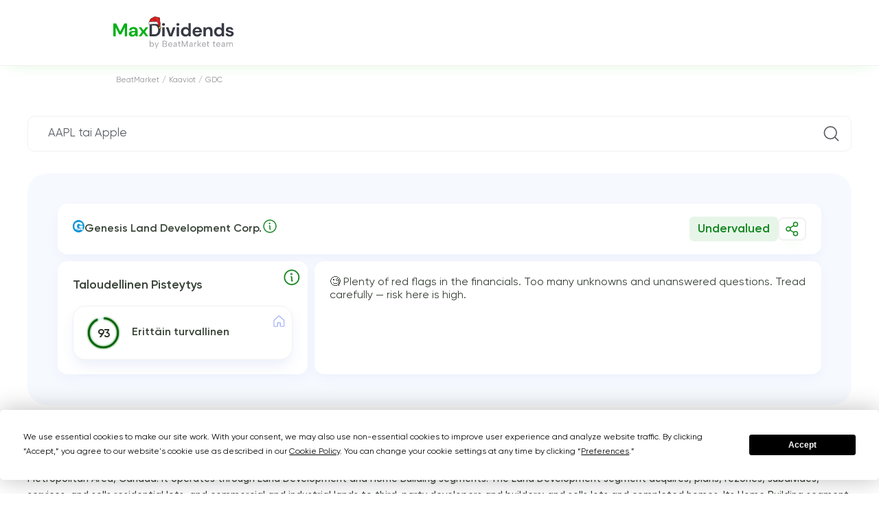

--- FILE ---
content_type: text/html; charset=UTF-8
request_url: https://beatmarket.com/fi/analytics/stocks/gdc.to
body_size: 52020
content:
<!DOCTYPE html>
<html lang="fi"
    data-theme="white"
    data-color="0"
    data-date-format="MM/DD/YYYY"
         data-edition="maxdividend_theme" >
<head>
    <meta charset="UTF-8">

            <meta name="viewport" content="width=device-width, initial-scale=1.0">
    
            <meta property="og:type" content="website">
        <meta property="og:title" content="Analytiikka">
        <meta property="og:description"
              content="Complete Genesis Land Development Corp. (GDC) dividend analysis: current 3.36 % yield, payment dates, growth history, tax implications, and investment guide. Updated January 2026">
        <meta property="og:url" content="https://beatmarket.com/fi/analytics/stocks/gdc.to">
        <meta property="og:image" content="https://beatmarket.com/assets/img/snippets/public-portfolio.webp">
        <meta property="og:site_name" content="BeatMarket.Com">
        <meta property="og:locale" content="fi">
        <meta property="twitter:card" content="summary_large_image">
        <meta property="twitter:image:src" content="https://beatmarket.com/assets/img/snippets/public-portfolio.webp">
        <meta name="twitter:site" content="@BeatMarket_one"/>
        <meta name="twitter:creator" content="@BeatMarket_one" />
    
    <meta name="facebook-domain-verification" content="5xswbmu2sh0enzz2kn632vcfrl10ef" />

    <meta name="csrf-token" content="nkmjytBUMge9pSvAXB0GKG2xL3rlRJG0zZCf4FR6">

    
    <link rel="canonical" href="https://beatmarket.com/fi/analytics/stocks/gdc.to" />

                        <link rel="alternate" hreflang="x-default"
                  href="https://beatmarket.com/analytics/stocks/gdc.to" />
                <link rel="alternate" hreflang="en"
              href="https://beatmarket.com/analytics/stocks/gdc.to" />
                    <link rel="alternate" hreflang="fi"
              href="https://beatmarket.com/fi/analytics/stocks/gdc.to" />
                    <link rel="alternate" hreflang="es"
              href="https://beatmarket.com/es/analytics/stocks/gdc.to" />
                    <link rel="alternate" hreflang="de"
              href="https://beatmarket.com/de/analytics/stocks/gdc.to" />
                    <link rel="alternate" hreflang="pt"
              href="https://beatmarket.com/pt/analytics/stocks/gdc.to" />
                    <link rel="alternate" hreflang="fr"
              href="https://beatmarket.com/fr/analytics/stocks/gdc.to" />
                    <link rel="alternate" hreflang="ar"
              href="https://beatmarket.com/ar/analytics/stocks/gdc.to" />
                    <link rel="alternate" hreflang="he"
              href="https://beatmarket.com/he/analytics/stocks/gdc.to" />
                    <link rel="alternate" hreflang="jp"
              href="https://beatmarket.com/jp/analytics/stocks/gdc.to" />
                    <link rel="alternate" hreflang="ru"
              href="https://beatmarket.com/ru/analytics/stocks/gdc.to" />
    
    <meta name="description" content="Complete Genesis Land Development Corp. (GDC) dividend analysis: current 3.36 % yield, payment dates, growth history, tax implications, and investment guide. Updated January 2026">
    <meta name="referrer" content="strict-origin">

    <link rel="icon" href="/assets/img/favicon.svg">
    <link rel="preconnect" href="https://fonts.gstatic.com">
    <link href="https://fonts.googleapis.com/css2?family=Montserrat:wght@400;500;600;700&display=swap" rel="stylesheet">
    <link rel="preconnect" href="https://fonts.googleapis.com">
    <link rel="preconnect" href="https://fonts.gstatic.com" crossorigin>
    <link href="https://fonts.googleapis.com/css2?family=Inter:ital,opsz,wght@0,14..32,100..900;1,14..32,100..900&family=Roboto+Slab:wght@100..900&display=swap" rel="stylesheet">
    <link rel="stylesheet" href="/assets/css/cabinet.css?id=298e252430bea2a5c6a014b2451d60ec">

            <link rel="stylesheet" href="/assets/css/public-portfolio.css?id=be227bcce2545409d89462691caab2ad">
    
    
    
    <script type="application/ld+json">
{
    "@context": "https://schema.org/",
    "@type": "BreadcrumbList",
    "itemListElement": [
        {
            "@type": "ListItem",
            "position": 1,
            "name": "BeatMarket",
            "item": "https://beatmarket.com/fi"
        }
        ,                    
            
                                                    {
                    "@type": "ListItem",
                    "position": 2,
                    "name": "Kaaviot",
                    "item": "https://beatmarket.com/fi/charts"
                },
                        
                                                    {
                    "@type": "ListItem",
                    "position": 3,
                    "name": "GDC",
                    "item": "https://beatmarket.com/fi/analytics/stocks/gdc.to"
                }
                                    ]
}
</script>

            <title>Genesis Land Development Corp. (GDC) Dividend Yield Analysis 2026 | History &amp; Dates</title>
    
    
    <script
        type="text/javascript"
        src="https://app.termly.io/resource-blocker/b632b55e-d89e-4944-b836-83b999be5e2e?autoBlock=on"
    ></script>
    <!-- Google Tag Manager -->
<script async>
    (function (w, d, s, l, i) {
        w[l] = w[l] || [];
        w[l].push({
            'gtm.start':
                new Date().getTime(), event: 'gtm.js'
        });
        var f = d.getElementsByTagName(s)[0],
            j = d.createElement(s), dl = l != 'dataLayer' ? '&l=' + l : '';
        j.async = true;
        j.src =
            'https://www.googletagmanager.com/gtm.js?id=' + i + dl;
        f.parentNode.insertBefore(j, f);
    })(window, document, 'script', 'dataLayer', 'GTM-T38X5V8');
</script>
<!-- End Google Tag Manager -->
</head>
<body  class=" page-without-menu viewProfile js--publicPortfolio "
       
       data-currency-symbol="USD">

<!-- Google Tag Manager (noscript) -->
<noscript><iframe src="https://www.googletagmanager.com/ns.html?id=GTM-T38X5V8"
height="0" width="0" style="display:none;visibility:hidden"></iframe></noscript>
<!-- End Google Tag Manager (noscript) -->

<div class="overlay overlay_preloader visible">
            <div class="double-spinner">
            <div class="dbl-spinner"></div>
            <div class="dbl-spinner dbl-spinner--2"></div>
        </div>
    </div>



    <div id="vueApp">
        
        <header class="landing section-outer section-header home-header"
     data-theme="maxdividends" >
    <div class="section-inner header  ">

        <div class="header-logo">
                            <div></div>
            
                            <a class="logo" href="https://beatmarket.com/fi">
                                                                        <img class="logo-icon" src="/landing/img/maxDivLogo_santa.svg" alt="Logotyyppi">
                                                            </a>
                        <div style="width: 40px;"></div>
                

                    </div>

                            
                    </div>
</header>
        <section class="section-outer section-main">
            <div class="main">

                
                <div class="main-content">

                    
                                        
                    
                        <div class="section-inner section-breadcrumbs ">
    <ol class="breadcrumbs-schema">
        <li>
            <a href="https://beatmarket.com/fi">
                <span>BeatMarket</span>
            </a>
        </li>
        /
                                                                                <li>
                                            <a href="https://beatmarket.com/fi/charts">
                            <span>Kaaviot</span>
                        </a>
                                    </li>
                 /                                                             <li>
                                            <span>GDC</span>
                                    </li>
                                        </ol>
</div>


    <div class="main-content">
        <div class="main-contentPadding">
            <div class="header-controls-search inputGroup__item reviewSearchContainer unauth"
                 data-search-action="https://beatmarket.com/fi/cabinet/portfolio/assets/search"
                 data-ajax="1"
            >
                <input class="inputGroup__control inputGroup__control--padding mySearchInput"
                       type="text"
                       placeholder=" AAPL tai Apple ">
                <svg class="inputGroup__icon"><use xlink:href="/assets/img/main.svg#icon-searchTicket"></use></svg>
                <div class="input_search-container bottom">
    <div>
        <div class="add">
            <svg>
                <use xlink:href="/assets/img/main.svg#icon-PlusCircle"></use>
            </svg>
        </div>
        <div class="content">
            <svg>
                <use xlink:href="/assets/img/main.svg#icon-ICP"></use>
            </svg>
            <strong>Internet Computer</strong>
            <span>ICP</span>
        </div>
    </div>
    <div>
        <div class="add">
            <svg>
                <use xlink:href="/assets/img/main.svg#icon-PlusCircle"></use>
            </svg>
        </div>
        <div class="content">
            <svg>
                <use xlink:href="/assets/img/main.svg#icon-BCH"></use>
            </svg>
            <strong>Bitcoin Cash</strong>
            <span>BCH</span>
        </div>
    </div>
    <div>
        <div class="add">
            <svg>
                <use xlink:href="/assets/img/main.svg#icon-PlusCircle"></use>
            </svg>
        </div>
        <div class="content">
            <svg>
                <use xlink:href="/assets/img/main.svg#icon-LTC"></use>
            </svg>
            <strong>Litecoin</strong>
            <span>LTC</span>
        </div>
    </div>
</div>
            </div>

            <div class="main-content__elem main-content__elem--promo analyticCreate">
                <div class="analyticCreate__header">
                    <div class="analyticCreate__switcher">
                        <div class="modal-content-switcher-button">
                            <label>
                                <input type="radio" name="switcherAnalyticCreate" class="visually_hidden" value="2"
                                        checked=""                                 >
                                <span>Osakkeet ja ETF:t</span>
                            </label>
                            <label>
                                <input type="radio" name="switcherAnalyticCreate" class="visually_hidden" value="3"
                                                                       >
                                <span>Kryptovaluutta</span>
                            </label>
                        </div>
                    </div>
                    <a href="https://beatmarket.com/fi/cabinet/scanner" class="btn btn_blue" id="scanner_btn">
                        <svg width="24" height="24" viewBox="0 0 24 24" fill="none" xmlns="http://www.w3.org/2000/svg">
                            <path d="M12 11.25V20.25" stroke="white" stroke-width="1.5" stroke-linecap="round"
                                  stroke-linejoin="round" />
                            <path d="M12 3.75V8.25" stroke="white" stroke-width="1.5" stroke-linecap="round"
                                  stroke-linejoin="round" />
                            <path d="M18.75 18.75V20.25" stroke="white" stroke-width="1.5" stroke-linecap="round"
                                  stroke-linejoin="round" />
                            <path d="M18.75 3.75V15.75" stroke="white" stroke-width="1.5" stroke-linecap="round"
                                  stroke-linejoin="round" />
                            <path d="M21 15.75H16.5" stroke="white" stroke-width="1.5" stroke-linecap="round"
                                  stroke-linejoin="round" />
                            <path d="M5.25 15.75V20.25" stroke="white" stroke-width="1.5" stroke-linecap="round"
                                  stroke-linejoin="round" />
                            <path d="M5.25 3.75V12.75" stroke="white" stroke-width="1.5" stroke-linecap="round"
                                  stroke-linejoin="round" />
                            <path d="M3 12.75H7.5" stroke="white" stroke-width="1.5" stroke-linecap="round"
                                  stroke-linejoin="round" />
                            <path d="M14.25 8.25H9.75" stroke="white" stroke-width="1.5" stroke-linecap="round"
                                  stroke-linejoin="round" />
                        </svg>
                        <span>Osakesuodatin</span>
                    </a>
                </div>

                <!-- <div id="scanner" style="cursor:pointer">Scanner</div> -->

                <p class="analyticCreate__searchText" style="display: flex; gap: 0.5rem;">
                    Kirjoita osake tai kryptovaluutta hakupalkkiin saadaksesi yhteenvedon
                    <span onClick="changeModal('modal_search_ticker_popup',300);">
                        <svg class="tooltip_svg" width="32" height="32" viewBox="0 0 32 32" fill="none" xmlns="http://www.w3.org/2000/svg"><g clip-path="url(#clip0_2435_2247)"><path d="M16 28C22.6274 28 28 22.6274 28 16C28 9.37258 22.6274 4 16 4C9.37258 4 4 9.37258 4 16C4 22.6274 9.37258 28 16 28Z" stroke="var(--color_blue)" stroke-width="2" stroke-linecap="round" stroke-linejoin="round"></path><path d="M15 15C15.2652 15 15.5196 15.1054 15.7071 15.2929C15.8946 15.4804 16 15.7348 16 16V21C16 21.2652 16.1054 21.5196 16.2929 21.7071C16.4804 21.8946 16.7348 22 17 22" stroke="var(--color_blue)" stroke-width="2" stroke-linecap="round" stroke-linejoin="round"></path><path d="M15.5 12C16.3284 12 17 11.3284 17 10.5C17 9.67157 16.3284 9 15.5 9C14.6716 9 14 9.67157 14 10.5C14 11.3284 14.6716 12 15.5 12Z" fill="var(--color_blue)"></path></g><defs><clipPath id="clip0_2435_2247"><rect width="32" height="32" fill="white"></rect></clipPath></defs></svg>
                    </span>
                </p>
                <div class="analyticCreate__searchInput inputGroup__item reviewSearchContainer"
                     data-render="1"
                     data-search-action="https://beatmarket.com/fi/cabinet/portfolio/assets/search"
                     data-details-action="https://beatmarket.com/fi/cabinet/review/details"
                     data-prices-action="https://beatmarket.com/fi/cabinet/review/prices"
                     data-indicators-action="https://beatmarket.com/fi/cabinet/review/indicators"
                     data-token="nkmjytBUMge9pSvAXB0GKG2xL3rlRJG0zZCf4FR6"
                     data-asset-id="33934"
                     data-asset-type="2"
                     data-cg_id=""
                     data-eod_id="GDC.TO"
                     data-ticker="GDC"
                     data-is-server-side="true"
                >
                    <input type="hidden" name="type" value="2" />
                    <input class="inputGroup__control inputGroup__control--padding mySearchInput" type="text" placeholder="AAPL tai Apple" value="Genesis Land Development Corp.">
                    <svg class="inputGroup__icon"><use xlink:href="/assets/img/main.svg#icon-searchTicket"></use></svg>
                    <div class="input_search-container ">
    <div>
        <div class="add">
            <svg>
                <use xlink:href="/assets/img/main.svg#icon-PlusCircle"></use>
            </svg>
        </div>
        <div class="content">
            <svg>
                <use xlink:href="/assets/img/main.svg#icon-ICP"></use>
            </svg>
            <strong>Internet Computer</strong>
            <span>ICP</span>
        </div>
    </div>
    <div>
        <div class="add">
            <svg>
                <use xlink:href="/assets/img/main.svg#icon-PlusCircle"></use>
            </svg>
        </div>
        <div class="content">
            <svg>
                <use xlink:href="/assets/img/main.svg#icon-BCH"></use>
            </svg>
            <strong>Bitcoin Cash</strong>
            <span>BCH</span>
        </div>
    </div>
    <div>
        <div class="add">
            <svg>
                <use xlink:href="/assets/img/main.svg#icon-PlusCircle"></use>
            </svg>
        </div>
        <div class="content">
            <svg>
                <use xlink:href="/assets/img/main.svg#icon-LTC"></use>
            </svg>
            <strong>Litecoin</strong>
            <span>LTC</span>
        </div>
    </div>
</div>
                </div>




                <div class="main-content__elem reviewDummy">
                    <picture>
                        <source media="(max-width: 576px)" srcset="/assets/img/analyticStockDummyMob.svg">
                        <img class="imgMax" src="/assets/img/analyticStockDummy.svg" alt="Kentän tynkä analyysia varten">
                    </picture>
                </div>
            </div>

                            <!-- 1 2 -->
<section class="section-outer section-unauth__view" id="conclusion_container" style="display: none">
    <div class="anchor_conclusion"></div>
    <div class="unauth__view">
        <section class="list__card">
            <div class="card card--3-3">
                <span class="card__header">
                    <div class="ticket__img"><img src="" alt="Icon"></div>
                    <p class="ticket__name"></p>
                    <span onClick="changeModal('modal_search_ticker_popup',300);">
                        <svg class="tooltip_svg" width="24" height="24" viewBox="0 0 32 32" fill="none" xmlns="http://www.w3.org/2000/svg"><g clip-path="url(#clip0_2435_2247)"><path d="M16 28C22.6274 28 28 22.6274 28 16C28 9.37258 22.6274 4 16 4C9.37258 4 4 9.37258 4 16C4 22.6274 9.37258 28 16 28Z" stroke="var(--color_blue)" stroke-width="2" stroke-linecap="round" stroke-linejoin="round"></path><path d="M15 15C15.2652 15 15.5196 15.1054 15.7071 15.2929C15.8946 15.4804 16 15.7348 16 16V21C16 21.2652 16.1054 21.5196 16.2929 21.7071C16.4804 21.8946 16.7348 22 17 22" stroke="var(--color_blue)" stroke-width="2" stroke-linecap="round" stroke-linejoin="round"></path><path d="M15.5 12C16.3284 12 17 11.3284 17 10.5C17 9.67157 16.3284 9 15.5 9C14.6716 9 14 9.67157 14 10.5C14 11.3284 14.6716 12 15.5 12Z" fill="var(--color_blue)"></path></g><defs><clipPath id="clip0_2435_2247"><rect width="32" height="32" fill="white"></rect></clipPath></defs></svg>
                    </span>
                    <div class="assetsInfoDescr__share">
                        <div class="stategyPromo-info-buttons">
                            <div class="stategyPromo-info-buttons-bottom">
                                <div class="btn btn_primary btn-label js--dropdown">
                                                                            <svg><use xlink:href="/assets/img/main.svg#icon-ShareNetwork"></use></svg>
                                    
                                    <input type="checkbox" class="visually_hidden"/>
                                    <div class="dropdown dropdown--fullWidth">
                                        <div class="dropdown-link">
                                            <div class="dropdown-link-title">
                                                <p>Linkki toimintaan</p>
                                            </div>
                                            <div class="dropdown-link-form">
                                                <input id="assetPublicLinkStock" type="text"
                                                    value="https://maxdividends.app/analytics/stocks/gdc.to"
                                                    class="assetPublicLink">
                                                <button
                                                    class="btn btn_primary assetPublicLinkTarget js__copy-to-clipboard"
                                                    data-target="#assetPublicLinkStock">
                                                    <svg class="top-left"><use xlink:href="/assets/img/main.svg#icon-link"></use></svg>
                                                </button>
                                            </div>
                                        </div>
                                    </div>
                                </div>
                            </div>
                        </div>
                    </div>
                    <div class="ticket__box">
                        <span class="ticket__status ticket__status--green" style="display: none">Undervalued</span>
                        <span class="ticket__status ticket__status--gray" style="display: none">Fairy valued</span>
                        <span class="ticket__status ticket__status--red" style="display: none">Overvalued</span>
                    </div>
                </span>
            </div>

            <div class="card card--1-3" onclick="showModal('modal_dividend_analytic_popup')">
                <span>
                    Taloudellinen Pisteytys
                    <svg width="32" height="32" viewBox="0 0 32 32" fill="none" xmlns="http://www.w3.org/2000/svg"><g clip-path="url(#clip0_2435_2247)"><path d="M16 28C22.6274 28 28 22.6274 28 16C28 9.37258 22.6274 4 16 4C9.37258 4 4 9.37258 4 16C4 22.6274 9.37258 28 16 28Z" stroke="#8C9BEA" stroke-width="2" stroke-linecap="round" stroke-linejoin="round"/><path d="M15 15C15.2652 15 15.5196 15.1054 15.7071 15.2929C15.8946 15.4804 16 15.7348 16 16V21C16 21.2652 16.1054 21.5196 16.2929 21.7071C16.4804 21.8946 16.7348 22 17 22" stroke="#8C9BEA" stroke-width="2" stroke-linecap="round" stroke-linejoin="round"/><path d="M15.5 12C16.3284 12 17 11.3284 17 10.5C17 9.67157 16.3284 9 15.5 9C14.6716 9 14 9.67157 14 10.5C14 11.3284 14.6716 12 15.5 12Z" fill="#8C9BEA"/></g><defs><clipPath id="clip0_2435_2247"><rect width="32" height="32" fill="white"/></clipPath></defs></svg>
                </span>
                <div class="block-rating">
                    <div class="block-rating__content">
                        <div class="block-rating__position BMSGlobalDynamics">
                        </div>
                        <div class="block-rating__info">
                            <div class="myStrategy-scoring__diagram BMSGlobalCircle" id="conclusion_scoring_percent" style="--persent: 85; --diagram-color: #73B845;">
                                <svg width="51" height="51" viewBox="0,0,38.16, 38.16">
                                    <filter id="bms_global_filter">
                                        <feDropShadow class="BMSGlobalShadow" dx="0" dy="0" stdDeviation="1.3" flood-color="#73B845" id="conclusion_scoring_color"></feDropShadow>
                                    </filter>
                                    <circle class="myStrategy-scoring__diagram-bg" r="15.9" cx="19.08" cy="19.08"></circle>
                                    <circle class="myStrategy-scoring__diagram-ring" r="15.9" cx="19.08" cy="19.08" filter="url(#bms_global_filter)" style="filter: url('#bms_global_filter')"></circle>
                                    <text id="conclusion_scoring_value" class="BMSGlobalValue" x="50%" y="50%" dy="0.35em" text-anchor="middle">85</text>
                                </svg>
                            </div>
                            <div class="block-rating__text BMSGlobalEvaluation" id="conclusion_scoring_level">Turvallinen</div>
                        </div>
                    </div>
                    <div class="block-rating__icon">
                        <span class="myStrategy-scoring__type myStrategy-scoring__type--home"></span>
                    </div>
                </div>
            </div>

            <div class="card card--2-3">
                <div class="card__box">
                    <!-- <svg id="final_good" style="display: none" width="40" height="40" viewBox="0 0 40 40" fill="none" xmlns="http://www.w3.org/2000/svg"><rect width="40" height="40" rx="7.2" fill="#E5F4EA"/><g clip-path="url(#clip0_2424_3779)"><path d="M32.2495 12.125V19.125C32.2496 19.2982 32.1984 19.4675 32.1023 19.6115C32.0061 19.7555 31.8694 19.8678 31.7095 19.934C31.5495 20.0003 31.3734 20.0177 31.2036 19.9838C31.0338 19.95 30.8778 19.8666 30.7554 19.7441L27.8745 16.862L21.4936 23.2441C21.4123 23.3254 21.3158 23.39 21.2096 23.434C21.1034 23.478 20.9895 23.5007 20.8745 23.5007C20.7595 23.5007 20.6457 23.478 20.5394 23.434C20.4332 23.39 20.3367 23.3254 20.2554 23.2441L16.4995 19.487L9.24357 26.7441C9.07939 26.9082 8.8567 27.0005 8.62451 27.0005C8.39232 27.0005 8.16963 26.9082 8.00545 26.7441C7.84126 26.5799 7.74902 26.3572 7.74902 26.125C7.74902 25.8928 7.84126 25.6701 8.00545 25.5059L15.8804 17.6309C15.9617 17.5496 16.0582 17.485 16.1644 17.441C16.2707 17.397 16.3845 17.3743 16.4995 17.3743C16.6145 17.3743 16.7284 17.397 16.8346 17.441C16.9408 17.485 17.0373 17.5496 17.1186 17.6309L20.8745 21.388L26.6375 15.625L23.7554 12.7441C23.6329 12.6217 23.5495 12.4657 23.5157 12.2959C23.4819 12.1261 23.4992 11.95 23.5655 11.7901C23.6318 11.6301 23.744 11.4934 23.888 11.3972C24.032 11.3011 24.2014 11.2499 24.3745 11.25H31.3745C31.6066 11.25 31.8291 11.3422 31.9932 11.5063C32.1573 11.6704 32.2495 11.8929 32.2495 12.125Z" fill="#199F27"/></g><defs><clipPath id="clip0_2424_3779"><rect width="28" height="28" fill="white" transform="translate(6 6)"/></clipPath></defs></svg>
                    <svg id="final_neutral" style="display: none" width="40" height="40" viewBox="0 0 40 40" fill="none" xmlns="http://www.w3.org/2000/svg"><rect width="40" height="40" rx="9" fill="#E9ECFC"/><g clip-path="url(#clip0_2424_3783)"><path d="M31.9941 25.5066C32.0754 25.5879 32.14 25.6844 32.184 25.7906C32.228 25.8968 32.2507 26.0107 32.2507 26.1257C32.2507 26.2407 32.228 26.3545 32.184 26.4608C32.14 26.567 32.0754 26.6635 31.9941 26.7448L29.3691 29.3698C29.2467 29.4923 29.0907 29.5757 28.9209 29.6095C28.7511 29.6433 28.575 29.626 28.4151 29.5597C28.2551 29.4935 28.1184 29.3812 28.0222 29.2372C27.9261 29.0932 27.8749 28.9238 27.875 28.7507V27.0007C26.6393 26.9833 25.4249 26.676 24.3296 26.1034C23.2344 25.5308 22.289 24.709 21.5695 23.7041L17.0064 17.3166C16.4392 16.5237 15.6912 15.8774 14.8245 15.4312C13.9577 14.985 12.9971 14.7517 12.0222 14.7507H9.5C9.26794 14.7507 9.04538 14.6585 8.88128 14.4944C8.71719 14.3303 8.625 14.1078 8.625 13.8757C8.625 13.6436 8.71719 13.4211 8.88128 13.257C9.04538 13.0929 9.26794 13.0007 9.5 13.0007H12.0222C13.2755 13.0017 14.5105 13.3014 15.625 13.8749C16.7394 14.4483 17.7011 15.2791 18.4305 16.2983L22.9936 22.6858C23.5506 23.4647 24.2822 24.1024 25.1298 24.5477C25.9775 24.9931 26.9176 25.2339 27.875 25.2507V23.5007C27.8749 23.3275 27.9261 23.1582 28.0222 23.0142C28.1184 22.8702 28.2551 22.7579 28.4151 22.6916C28.575 22.6254 28.7511 22.608 28.9209 22.6419C29.0907 22.6757 29.2467 22.7591 29.3691 22.8816L31.9941 25.5066ZM21.6406 17.7038C21.7341 17.7706 21.8399 17.8183 21.9518 17.8442C22.0638 17.8702 22.1797 17.8738 22.2931 17.8549C22.4064 17.836 22.5149 17.795 22.6124 17.7341C22.7099 17.6733 22.7945 17.5939 22.8612 17.5004L22.9925 17.3177C23.5494 16.5383 24.281 15.9001 25.1289 15.4544C25.9768 15.0086 26.9172 14.7676 27.875 14.7507V16.5007C27.8749 16.6738 27.9261 16.8432 28.0222 16.9872C28.1184 17.1312 28.2551 17.2435 28.4151 17.3097C28.575 17.376 28.7511 17.3933 28.9209 17.3595C29.0907 17.3257 29.2467 17.2423 29.3691 17.1198L31.9941 14.4948C32.0754 14.4135 32.14 14.317 32.184 14.2108C32.228 14.1045 32.2507 13.9907 32.2507 13.8757C32.2507 13.7607 32.228 13.6468 32.184 13.5406C32.14 13.4344 32.0754 13.3379 31.9941 13.2566L29.3691 10.6316C29.2467 10.5091 29.0907 10.4257 28.9209 10.3919C28.7511 10.358 28.575 10.3754 28.4151 10.4416C28.2551 10.5079 28.1184 10.6202 28.0222 10.7642C27.9261 10.9082 27.8749 11.0775 27.875 11.2507V13.0007C26.6393 13.018 25.4249 13.3254 24.3296 13.898C23.2344 14.4706 22.289 15.2924 21.5695 16.2973L21.4383 16.4799C21.3709 16.5735 21.3227 16.6794 21.2964 16.7916C21.2701 16.9039 21.2663 17.0202 21.2851 17.1339C21.3039 17.2476 21.345 17.3565 21.406 17.4543C21.467 17.5521 21.5467 17.6369 21.6406 17.7038ZM18.3594 22.2976C18.2659 22.2308 18.1601 22.1831 18.0482 22.1571C17.9362 22.1312 17.8203 22.1276 17.7069 22.1465C17.5936 22.1654 17.4851 22.2064 17.3876 22.2672C17.2901 22.3281 17.2055 22.4075 17.1387 22.501L17.0075 22.6837C16.4403 23.4769 15.6922 24.1235 14.8252 24.57C13.9583 25.0164 12.9974 25.2497 12.0222 25.2507H9.5C9.26794 25.2507 9.04538 25.3429 8.88128 25.507C8.71719 25.6711 8.625 25.8936 8.625 26.1257C8.625 26.3578 8.71719 26.5803 8.88128 26.7444C9.04538 26.9085 9.26794 27.0007 9.5 27.0007H12.0222C13.2755 26.9996 14.5105 26.7 15.625 26.1265C16.7394 25.553 17.7011 24.7223 18.4305 23.703L18.5617 23.5204C18.6289 23.4269 18.677 23.321 18.7032 23.2089C18.7294 23.0968 18.7332 22.9806 18.7144 22.867C18.6956 22.7534 18.6545 22.6446 18.5936 22.5469C18.5327 22.4492 18.4531 22.3644 18.3594 22.2976Z" fill="#3E54D8"/></g><defs><clipPath id="clip0_2424_3783"><rect width="28" height="28" fill="white" transform="translate(6 6)"/></clipPath></defs></svg>
                    <svg id="final_bad" style="display: none" width="40" height="40" viewBox="0 0 40 40" fill="none" xmlns="http://www.w3.org/2000/svg"><rect width="40" height="40" rx="9" fill="#FEF4F5"/><g clip-path="url(#clip0_2424_3787)"><path d="M32.2495 27.875V20.875C32.2496 20.7018 32.1984 20.5325 32.1023 20.3885C32.0061 20.2445 31.8694 20.1322 31.7095 20.066C31.5495 19.9997 31.3734 19.9823 31.2036 20.0162C31.0338 20.05 30.8778 20.1334 30.7554 20.2559L27.8745 23.138L21.4936 16.7559C21.4123 16.6746 21.3158 16.61 21.2096 16.566C21.1034 16.522 20.9895 16.4993 20.8745 16.4993C20.7595 16.4993 20.6457 16.522 20.5394 16.566C20.4332 16.61 20.3367 16.6746 20.2554 16.7559L16.4995 20.513L9.24357 13.2559C9.07939 13.0918 8.8567 12.9995 8.62451 12.9995C8.39232 12.9995 8.16963 13.0918 8.00545 13.2559C7.84126 13.4201 7.74902 13.6428 7.74902 13.875C7.74902 14.1072 7.84126 14.3299 8.00545 14.4941L15.8804 22.3691C15.9617 22.4504 16.0582 22.515 16.1644 22.559C16.2707 22.603 16.3845 22.6257 16.4995 22.6257C16.6145 22.6257 16.7284 22.603 16.8346 22.559C16.9408 22.515 17.0373 22.4504 17.1186 22.3691L20.8745 18.612L26.6375 24.375L23.7554 27.2559C23.6329 27.3783 23.5495 27.5343 23.5157 27.7041C23.4819 27.8739 23.4992 28.05 23.5655 28.2099C23.6318 28.3699 23.744 28.5066 23.888 28.6028C24.032 28.6989 24.2014 28.7501 24.3745 28.75H31.3745C31.6066 28.75 31.8291 28.6578 31.9932 28.4937C32.1573 28.3296 32.2495 28.1071 32.2495 27.875Z" fill="#DE4355"/></g><defs><clipPath id="clip0_2424_3787"><rect width="28" height="28" fill="white" transform="matrix(1 0 0 -1 6 34)"/></clipPath></defs></svg> -->
                    <div class="card__flex">
                        <!-- <p class="card__title">Johtopäätös</p> -->
                        <p id="conclusion_final">Liiketoimintaa näyttää olevan hyvin johdettu ja yritys on tuottanut jatkuvasti tuloja ja toiminut kestävästi useiden vuosien ajan</p>
                    </div>
                </div>
            </div>

            <div class="subList__card" id="conclusion_list" style="display: none">
                <div class="card">Yhtiö on tuoreimpien raporttien mukaan tällä hetkellä tuloksellinen ja kannattava</div>
                <div class="card">Yhtiö on tuoreimpien raporttien mukaan tällä hetkellä tuloksellinen ja kannattava</div>
            </div>
        </section>

        
    </div>
</section>


<div class="modal payWall modal--check_idea" aria-hidden="true" id="modal_bm_scoring">
    <div class="modal-content">
        <div class="close-modal" data-closeModal>
            <svg><use xlink:href="/assets/img/main.svg#icon-closeModal"></use></svg>
        </div>

        <div class="circle"></div>

        <h2 class="modal__title">Taloudellinen Pisteytys</h2>

        <img src="/assets/img/en/bm_scoring.png" alt="BM Scoring" loading="lazy">

        <p class="modal__text">Yli 150 indikaattoriin perustuva järjestelmä yritysten syvälliseen arviointiin. Löydä parhaat osakkeet kahdella napsautuksella ja lisää ne heti portfolioosi</p>

        <h3 class="modal__subtitle">Кuinka se toimii</h3>

        <p class="modal__text"><strong>Pisteytys</strong> - yksinomainen BeatMarket-ominaisuus. Perustuu syvälliseen yritystietojen perusteelliseen analyysiin pitkän ajanjakson aikana. Arviointi tehdään ottaen huomioon yli 150 mittaria ja indikaattoria. Voit nähdä lisää siitä, miten tämä tehdään videosta – <a target="_blank" href="https://vimeo.com/886017440">lue lisää</a></p>
        </br>
        <p class="modal__text"><strong>Vihreä nuoli ylös, punainen nuoli alas ja harmaat kaksipuoliset nuolet</strong> - signaloivat yrityksen kehitysvaiheen. Me, BeatMarketin tiimi, ostamme osakkeita, joilla on vihreä nuoli ylöspäin, ja pidämme niitä salkuissamme, kunnes nuoli muuttuu punaiseksi alaspäin.</p>
        <p class="modal__text">🟢 Jos näet pisteytyksen 90+ BeatMarketissa ja vihreän viivan ylöspäin - on hyvä sijoittaa</p>
        <p class="modal__text">🔴 Jos näet pisteytyksen 50- BeatMarketissa ja punaisen viivan alaspäin - on parempi välttää sijoittamista</p>
        </br>
        <p class="modal__text"><strong>Aliarvostettu  Yliarvostettu  Oikeudenmukaisesti arvostettu</strong> – vertaa kilpailevien yritysten P/E-lukuja selvittääksesi, ovatko osakkeet, joita harkitset kaupankäynnin kohteeksi, yliarvostettuja. Otamme P/E-keskiarvon kilpailijoista. Jos yrityksen nykyinen P/E on 20 % tai enemmän alhaisempi kuin kilpailijan keskiarvo, yritystä pidetään aliarvostettuna. Jos se on 20 % tai enemmän korkeampi, se on yliarvostettu. P/E-suhde lasketaan jakamalla osakkeen markkina-arvo osakekohtaisten voittojen (EPS) mukaan.</p>
    </div>
</div>


<section class="reviewDetails reviewDetails--first" data-type-asset="2"
          data-stock-type="stock" >

    <!-- 3 -->
    <h2 style="margin-bottom: -1rem;">Kuinka tämä yritys ansaitsee rahaa</h2>
    <div class="assetsInfoPromo__row">
        <input type="checkbox" id="description_btn" class="visually_hidden">
        <label for="description_btn">
            <p class="assetsInfoPromo__text assetDescription">
                                Genesis Land Development Corp., an integrated land developer and residential home builder, owns and develops residential lands and serviced lots in the Calgary Metropolitan Area, Canada. It operates through Land Development and Home Building segments. The Land Development segment acquires, plans, rezones, subdivides, services, and sells residential lots, and commercial and industrial lands to third-party developers and builders; and sells lots and completed homes. Its Home Building segment plans, develops, and sells single-family lots and townhomes, multi-family, and commercial parcels. The company was formerly known as Genesis Capital Corp. and changed its name to Genesis Land Development Corp. in October 1998. Genesis Land Development Corp. was founded in 1991 and is based in Calgary, Canada. Address: 6240, 333 - 96 Ave NE, Calgary, AB, Canada, T3K 0S3
                            </p>

            <span class="show_more">Näytä lisää</span>
            <span class="close_more">Näytä vähemmän</span>
        </label>
    </div>

    <!-- 4 -->

    <div class="main-content__elem">
        <div class="blockSection blockSection--card blockSection--noOverflow" style="overflow: none">
            <div class="blockSection__header blockSection__title--flex">
                <h3 class="blockSection__title">Osinkoanalytiikka <span
                        class="blockSection__ticket assetTicket">GDC</span>
                </h3>
                <div class="blockSection__dividendStatusList">
                                                                                                </div>
            </div>
            <div class="blockSection__row">
                <div class="blockSection__cardAnalytics blockSection__fill">
                    <div class="cardAnalytic cardAnalytic">
                        <h4 class="cardAnalytic__title">
                            Max Ratio
                            <span onClick="changeModal('modal_maxratio_popup',300);">
                                <svg class="tooltip_svg" width="32" height="32" viewBox="0 0 32 32" fill="none" xmlns="http://www.w3.org/2000/svg"><g clip-path="url(#clip0_2435_2247)"><path d="M16 28C22.6274 28 28 22.6274 28 16C28 9.37258 22.6274 4 16 4C9.37258 4 4 9.37258 4 16C4 22.6274 9.37258 28 16 28Z" stroke="var(--color_blue)" stroke-width="2" stroke-linecap="round" stroke-linejoin="round"></path><path d="M15 15C15.2652 15 15.5196 15.1054 15.7071 15.2929C15.8946 15.4804 16 15.7348 16 16V21C16 21.2652 16.1054 21.5196 16.2929 21.7071C16.4804 21.8946 16.7348 22 17 22" stroke="var(--color_blue)" stroke-width="2" stroke-linecap="round" stroke-linejoin="round"></path><path d="M15.5 12C16.3284 12 17 11.3284 17 10.5C17 9.67157 16.3284 9 15.5 9C14.6716 9 14 9.67157 14 10.5C14 11.3284 14.6716 12 15.5 12Z" fill="var(--color_blue)"></path></g><defs><clipPath id="clip0_2435_2247"><rect width="32" height="32" fill="white"></rect></clipPath></defs></svg>
                            </span>
                        </h4>
                        <span class="cardAnalytic__value assetDivMaxRatio10Y">
                            –
                        </span>
                    </div>
                                        <div class="cardAnalytic cardAnalytic">
                        <h4 class="cardAnalytic__title">Osinkotuotto</h4>
                        <span class="cardAnalytic__value assetDividendYield">
                            
                            3.36 %
                        </span>
                    </div>
                                        <div class="cardAnalytic cardAnalytic">
                        <h4 class="cardAnalytic__title">Osinkojen kasvu 5 vuoden aikana</h4>
                        <span class="cardAnalytic__value assetDivGrowth5y">
                            -100.00 %
                        </span>
                    </div>
                    <div class="cardAnalytic">
                        <h4 class="cardAnalytic__title">Jatkuva kasvu</h4>
                        <span class="cardAnalytic__value assetDivGrowthFull">
                            1 vuosi
                        </span>
                    </div>
                                            <div class="cardAnalytic variableStockType" data-type="stock">
                            <h4 class="cardAnalytic__title">Maksusuhde 5 vuoden keskiarvo</h4>
                            <span class="cardAnalytic__value assetPayoutRatioAvg">
                                3.16 %
                            </span>
                        </div>
                                    </div>
            </div>
        </div>
    </div>

    <!-- 5  -->

    <div class="blockSection__header">
        <h3 class="blockSection__title">Osinkohistoria <span class="blockSection__ticket assetTicket">GDC</span></h3>
    </div>

    <div class="blockSection__content">
        <div class="blockSection__row" id="dividendsChartSection">
            <div class="blockSection__fill">
                <div class="stategyPromo-graph-info">
                    <div class="stategyPromo-graph-info-btn dropDown stock-dividends">
                        <div class="selectDropdownMenu__item">
                                                            <div class="selectDropdownMenu__elem variableStockType" data-type="stock">
                                    <select class="dividends-chart-indicator" data-type="stock">
                                        <!-- <option value="payout_ratio" data-suffix="%">Maksusuhde</option> -->
                                        <option value="dividend" data-suffix="$" selected>Dividends</option>
                                        <option value="dividend_yield_ltm" data-suffix="%">Osinkotuotto</option>
                                    </select>
                                </div>
                                                                                </div>
                    </div>

                    <div class="modal-content-switcher-button inline">
                        <label>
                            <input type="radio" name="switcherAnalyticGraphDividends" data-type="y"
                                    class="visually_hidden" checked="checked">
                            <span>Vuosittain</span>
                        </label>
                        <label>
                            <input type="radio" name="switcherAnalyticGraphDividends" data-type="q"
                                    class="visually_hidden">
                            <span>Raporttien mukaan</span>
                        </label>
                    </div>
                    <div class="stategyPromo-graph-info-content borderNone">
                        <div class="stategyPromo-graph-info-content-choose">
                            <div
                                class="stategyPromo-graph-info-content-choose-item select-dividends-chart-period"
                                data-period="1_y"
                                data-from="2025-01-17"
                                data-to="2026-01-17">
                                <span>1 vuosi</span>
                            </div>
                            <div
                                class="stategyPromo-graph-info-content-choose-item select-dividends-chart-period"
                                data-period="3_y"
                                data-from="2023-01-17"
                                data-to="2026-01-17">
                                <span>3 vuotta</span>
                            </div>
                            <div
                                class="stategyPromo-graph-info-content-choose-item select-dividends-chart-period"
                                data-period="5_y"
                                data-from="2021-01-17"
                                data-to="2026-01-17">
                                <span>5 vuotta</span>
                            </div>
                            <div
                                class="stategyPromo-graph-info-content-choose-item select-dividends-chart-period"
                                data-period="10_y"
                                data-from="2016-01-17"
                                data-to="2026-01-17">
                                <span>10 vuotta</span>
                            </div>
                            <div
                                class="stategyPromo-graph-info-content-choose-item select-dividends-chart-period active"
                                data-period="15_y"
                                data-from="2011-01-17"
                                data-to="2026-01-17">
                                <span>15 vuotta</span>
                            </div>
                        </div>
                    </div>
                </div>

                <div class="blockSection__graph">
                    <div class="stategyPromo-graph-chart-dividends mainGraphBlock" id="dividendsGraph"></div>
                    <span class="stategyPromo-graph-dates strategyViewDateChoose" id="dividendsGraphLegend">
                        11/21/2021 - 11/28/2021
                    </span>
                </div>
            </div>
        </div>

        <!-- 5  -->

                    <div class="blockSection__row variableStockType" data-type="stock">
                <div class="blockSection__grid lineDetails">
                    <div class="lineDetails__item lineDetails__item--order">
                            <span class="lineDetails__value">Ennustettu vuosittainen osinkotuotto</span>
                            <span
                            class="lineDetails__value lineDetails__value--bold assetForwardAnnualDividendYield">
                            3.36 %
                        </span>
                    </div>

                    <div class="lineDetails__item lineDetails__item--order">
                        <span class="lineDetails__value">Consecutive Years</span>
                        <span class="lineDetails__value lineDetails__value--bold assetConsecutiveYears">
                            1
                        </span>
                    </div>

                    <div class="lineDetails__item lineDetails__item--order">
                        <span class="lineDetails__value">Ennustettu vuosittainen osinko</span>
                        <span
                            class="lineDetails__value lineDetails__value--bold assetForwardAnnualDividendRate">
                            0.11 CAD
                        </span>
                    </div>

                    


                    <div class="lineDetails__item lineDetails__item--order">
                        <span class="lineDetails__value">Consistent Years</span>
                        <span class="lineDetails__value lineDetails__value--bold assetConsistentYears">
                            1
                        </span>
                    </div>

                    <div class="lineDetails__item lineDetails__item--order">
                        <span class="lineDetails__value">Dividend CAGR 3Y</span>
                        <span class="lineDetails__value lineDetails__value--bold assetCagr3Y">
                            –
                        </span>
                    </div>

                    <div class="lineDetails__item lineDetails__item--order">
                        <span class="lineDetails__value">Continuous Dividends</span>
                        <span class="lineDetails__value lineDetails__value--bold assetContinuousYears">
                            
                        </span>
                    </div>

                    <div class="lineDetails__item lineDetails__item--order">
                        <span class="lineDetails__value">Dividend CAGR 5Y</span>
                        <span class="lineDetails__value lineDetails__value--bold assetCagr5Y">
                            -89.81 %
                        </span>
                    </div>

                    

                    <div class="lineDetails__item lineDetails__item--order">
                        <span class="lineDetails__value">Maksusuhde</span>
                        <span class="lineDetails__value lineDetails__value--bold assetPayoutRatio">
                            18.39 %
                        </span>
                    </div>

                    <div class="lineDetails__item lineDetails__item--order">
                        <span class="lineDetails__value">Dividend CAGR 10Y</span>
                        <span class="lineDetails__value lineDetails__value--bold assetCagr10Y">
                            –
                        </span>
                    </div>

                    

                    <div class="lineDetails__item lineDetails__item--order">
                        <span class="lineDetails__value">Osinkopäivä</span>
                        <span class="lineDetails__value lineDetails__value--bold assetExDividendDate">
                            11/18/2025
                        </span>
                    </div>

                </div>
            </div>
            </div>
</section>

<!-- 6 -->

<section class="section-outer section-similarTo" id="similarTo" style="display:none">
    <div class="section-inner similarTo">
        <h2>Similar to <span class="ticket__name"></span></h2>
        <div class="similarTo__box">
            <div class="similarTo__list">

                <div id="similar_template" class="similarTo__competitor" style="display: none;">
                    <span class="competitor__header">
                        <div class="competitor__img"><img class="similar_logo" src="/landing/img/tesla_icon.webp" alt="logo" loading="lazy" style="display: none;"></div>
                        <p class="competitor__name ticker_data" data-asset-id="4015" data-eod-id="TSLA.US" data-ticker="TSLA" data-company="Tesla Inc">TSLA</p>
                        <small class="competitor__company">Tesla Motors</small>
                        <img class="flag" src="/assets/flags/ru.svg">
                    </span>

                    <div class="competitor__status">
                        <span class="status status--good ticket__status ticket__status--green" style="display: none;">Undervalued</span>
                        <span class="status status--neutral ticket__status ticket__status--gray" style="display: none;">Fairy valued</span>
                        <span class="status status--bad ticket__status ticket__status--red" style="display: none;">Overvalued</span>

                        <div class="income income--positive" style="display: none;">
                            <span class="similar_profitable"></span>
                            <div class="income__tooltip">Profitability for 12 months.</div>
                        </div>
                    </div>
                </div>

            </div>
        </div>
    </div>
</section>

<section class="reviewDetails" data-type-asset="2"
          data-stock-type="stock" >

            <!-- 7 -->
        <h2 style="margin-bottom: 1rem" class="etf_hide">
            The 5 Pillars Formula -tarkistuslista
            <span onClick="changeModal('modal_five_pillar_popup',300);" style="cursor: pointer;">
                <svg class="tooltip_svg" width="24" height="24" viewBox="0 0 32 32" fill="none" xmlns="http://www.w3.org/2000/svg"><g clip-path="url(#clip0_2435_2247)"><path d="M16 28C22.6274 28 28 22.6274 28 16C28 9.37258 22.6274 4 16 4C9.37258 4 4 9.37258 4 16C4 22.6274 9.37258 28 16 28Z" stroke="var(--color_blue)" stroke-width="2" stroke-linecap="round" stroke-linejoin="round"></path><path d="M15 15C15.2652 15 15.5196 15.1054 15.7071 15.2929C15.8946 15.4804 16 15.7348 16 16V21C16 21.2652 16.1054 21.5196 16.2929 21.7071C16.4804 21.8946 16.7348 22 17 22" stroke="var(--color_blue)" stroke-width="2" stroke-linecap="round" stroke-linejoin="round"></path><path d="M15.5 12C16.3284 12 17 11.3284 17 10.5C17 9.67157 16.3284 9 15.5 9C14.6716 9 14 9.67157 14 10.5C14 11.3284 14.6716 12 15.5 12Z" fill="var(--color_blue)"></path></g><defs><clipPath id="clip0_2435_2247"><rect width="32" height="32" fill="white"></rect></clipPath></defs></svg>
            </span>
        </h2>

        <small class="etf_hide" style="margin-bottom: 1rem; display: block;">Viiden pilarin salainen kaavatarkistuslista on yksinkertainen, todistettu tapa erottaa vahvat, kestävät yritykset muista. Tarkastelemme viittä keskeistä pilaria — myynnin kasvu, tuloksen kasvu, nettotulos, osinkoturvallisuus ja velkatasot. Yhdessä Financial Scoren kanssa ne kertovat, voiko yritys jatkaa kasvua, pysyä taloudellisesti vakaana ja maksaa osinkoja luotettavasti vuosikymmeniä.</small>

        <div class="main-content__elem analyticRatings etf_hide" id="scoring_section">

            <div class="analyticRatings__block">
                <div class="analyticRatings__left">
                    <div class="analyticRatings__name">
                        <!-- TODO: Дать доступ для демо портфеля -->
                                                    <a class="btn btn_blue gtm_activate_1" href="https://beatmarket.com/fi">Yhdistä</a>
                                            </div>
                    <div class="analyticRatings__ratings">
                        <a  href="https://beatmarket.com/fi"  class="rating__box">
                                                            <p>Näytä<p>
                                                        <div class="block-rating">
                                <div class="block-rating__content">
                                    <div class="block-rating__position positive BMSLocalDynamics" >
                                        <span
                                            class="myStrategy-scoring__trend myStrategy-scoring__trend--positive BMSLocalDynamicsTrend"></span>
                                        <span class="BMSLocalDynamicsValue">19</span>
                                    </div>
                                    <div class="block-rating__info">
                                        <div class="myStrategy-scoring__diagram BMSLocalCircle"
                                             style="--persent: 93; --diagram-color: #006400;">
                                            <svg width="51" height="51" viewBox="0,0,38.16, 38.16">
                                                <filter id="bms_local_filter"><feDropShadow class="BMSLocalShadow" dx="0" dy="0" stdDeviation="1.3" flood-color="#006400"></feDropShadow></filter>
                                                <circle class="myStrategy-scoring__diagram-bg" r="15.9" cx="19.08" cy="19.08"></circle>
                                                <circle class="myStrategy-scoring__diagram-ring" r="15.9" cx="19.08" cy="19.08" filter="url(#bms_local_filter)" style="filter: url('#bms_local_filter');"></circle>
                                                <text id="text2" class="BMSLocalValue" x="50%" y="50%" dy="0.35em" text-anchor="middle">
                                                    93
                                                </text>
                                            </svg>
                                        </div>
                                        <div class="block-rating__text BMSLocalEvaluation">Erittäin turvallinen</div>
                                    </div>
                                </div>
                                <div class="block-rating__icon">
                                    <span class="myStrategy-scoring__type myStrategy-scoring__type--home"></span>
                                </div>
                            </div>
                        </a>

                        <a  href="https://beatmarket.com/fi"  class="rating__box" >
                                                            <p>Näytä<p>
                                                        <div class="block-rating">
                                <div class="block-rating__content">
                                    <div class="block-rating__position positive BMSGlobalDynamics" >
                                        <span
                                            class="myStrategy-scoring__trend myStrategy-scoring__trend--positive BMSGlobalDynamicsTrend"></span>
                                        <span class="BMSGlobalDynamicsValue">20</span>
                                    </div>
                                    <div class="block-rating__info">
                                        <div class="myStrategy-scoring__diagram BMSGlobalCircle"
                                             style="--persent: 85; --diagram-color: #228b22;">
                                            <svg width="51" height="51" viewBox="0,0,38.16, 38.16">
                                                <filter id="bms_global_filter">
                                                    <feDropShadow class="BMSGlobalShadow" dx="0" dy="0" stdDeviation="1.3"
                                                                  flood-color="#228b22"></feDropShadow>
                                                </filter>
                                                <circle class="myStrategy-scoring__diagram-bg" r="15.9" cx="19.08"
                                                        cy="19.08"></circle>
                                                <circle class="myStrategy-scoring__diagram-ring" r="15.9" cx="19.08"
                                                        cy="19.08" filter="url(#bms_local_filter)" style="filter: url('#bms_local_filter');"></circle>
                                                <text id="text1" class="BMSGlobalValue" x="50%" y="50%" dy="0.35em"
                                                      text-anchor="middle">
                                                    85
                                                </text>
                                            </svg>
                                        </div>
                                        <div class="block-rating__text BMSGlobalEvaluation">Turvallinen</div>
                                    </div>
                                </div>
                                <div class="block-rating__icon">
                                    <span class="myStrategy-scoring__type myStrategy-scoring__type--global"></span>
                                </div>
                            </div>
                        </a>
                    </div>
                </div>

                <div class="analyticRatings__right">

                    <div class="analyticRatings__name">
                        <!-- TODO: Дать доступ для демо портфеля -->
                                                    <a class="btn btn_blue gtm_activate_2" href="https://beatmarket.com/fi">Yhdistä</a>
                                            </div>

                    <div class="analyticRatings__ratings">
                        <a  href="https://beatmarket.com/fi"  class="rating__box" style="grid-column: span 2;">
                                                            <p>Näytä<p>
                                                        <div class="block-rating">
                                <div class="block-rating__content">
                                    <div class="block-rating__position negative BMDLocalDynamics"  style="display: none" >
                                        <span
                                            class="myStrategy-scoring__trend myStrategy-scoring__trend--negative BMDLocalDynamicsTrend"></span>
                                        <span class="BMDLocalDynamicsValue">0</span>
                                    </div>
                                    <div class="block-rating__info">
                                        <div class="myStrategy-scoring__diagram BMDLocalCircle"
                                             style="--persent: 0; --diagram-color: #800000;">
                                            <svg width="51" height="51" viewBox="0,0,38.16, 38.16">
                                                <filter id="bmd_local_filter">
                                                    <feDropShadow class="BMDLocalShadow" dx="0" dy="0" stdDeviation="1.3"
                                                                  flood-color="#800000"></feDropShadow></filter>
                                                <circle class="myStrategy-scoring__diagram-bg" r="15.9" cx="19.08"
                                                        cy="19.08"></circle>
                                                <circle class="myStrategy-scoring__diagram-ring" r="15.9" cx="19.08" filter="url(#bmd_local_filter)"
                                                        cy="19.08" style="filter: url('#bmd_local_filter');"></circle>
                                                <text class="BMDLocalValue" id="text4" x="50%" y="50%" dy="0.35em"
                                                      text-anchor="middle">
                                                    -
                                                </text>
                                            </svg>
                                        </div>
                                        <div class="block-rating__text BMDLocalEvaluation"></div>
                                    </div>
                                </div>
                                <!-- <div class="block-rating__icon">
                                    <span class="myStrategy-scoring__type myStrategy-scoring__type--home"></span>
                                </div> -->
                            </div>
                        </a>

                        <!-- <a  href="https://beatmarket.com/fi"  class="rating__box">
                                                            <p>Näytä<p>
                                                        <div class="block-rating">
                                <div class="block-rating__content">
                                    <div class="block-rating__position negative BMDGlobalDynamics"  style="display: none" >
                                        <span
                                            class="myStrategy-scoring__trend myStrategy-scoring__trend--negative BMDGlobalDynamicsTrend"></span>
                                        <span class="BMDGlobalDynamicsValue">0</span>
                                    </div>
                                    <div class="block-rating__info">
                                        <div class="myStrategy-scoring__diagram BMDGlobalCircle"
                                             style="--persent: 0; --diagram-color: #800000;">
                                            <svg width="51" height="51" viewBox="0,0,38.16, 38.16">
                                                <filter id="bmd_global_filter"><feDropShadow class="BMDGlobalShadow" dx="0" dy="0" stdDeviation="1.3" flood-color="#800000"></feDropShadow></filter>
                                                <circle class="myStrategy-scoring__diagram-bg" r="15.9" cx="19.08" cy="19.08"></circle>
                                                <circle class="myStrategy-scoring__diagram-ring" r="15.9" cx="19.08" cy="19.08" filter="url(#bmd_global_filter)" style="filter: url('#bmd_global_filter');"></circle>
                                                <text  class="BMDGlobalValue" id="text3" x="50%" y="50%" dy="0.35em" text-anchor="middle">
                                                    -
                                                </text>
                                            </svg>
                                        </div>
                                        <div class="block-rating__text BMDGlobalEvaluation"></div>
                                    </div>
                                </div>
                                <div class="block-rating__icon">
                                    <span class="myStrategy-scoring__type myStrategy-scoring__type--global"></span>
                                </div>
                            </div>
                        </a> -->
                    </div>
                </div>
            </div>
        </div>

        <div class="main-content__elem variableStockType etf_hide" data-type="stock">
            <div class="blockSection blockSection--card">
                <div class="blockSection__header" style="margin-bottom: 0.5rem;">
                    <h3 class="blockSection__title">Kokonaistulot
                        <span class="blockSection__ticket assetTicket">GDC</span>
                    </h3>
                </div>

                <small style="margin-bottom: 1rem; display: block;">Myynnin kasvu – vahvan liiketoiminnan perusta. Johdonmukainen liikevaihdon kasvu viimeisen 10–15 vuoden ajalta on keskeinen merkki kukoistavasta yrityksestä. Se osoittaa, että sen tuotteiden ja palveluiden kysyntä kasvaa, mikä mahdollistaa toiminnan laajentamisen, markkinaosuuden kasvun ja investoinnit tulevaan kasvuun.</small>

                <div class="blockSection__content">
                    <div class="blockSection__row" id="mainIndicatorsChartSection_revenue">
                        <div class="blockSection__fill">
                            <div class="stategyPromo-graph-info">
                                <div class="stategyPromo-graph-info-btn" style="min-width: 218px;"></div>

                                <div class="modal-content-switcher-button inline">
                                    <label><input class="visually_hidden" type="radio" name="switcherAnalyticGraphMain_revenue" data-type="y" checked><span>Vuosittain</span></label>
                                    <label><input class="visually_hidden" type="radio" name="switcherAnalyticGraphMain_revenue" data-type="q"><span>Raporttien mukaan</span></label>
                                </div>

                                <div class="stategyPromo-graph-info-content borderNone">
                                    <div class="stategyPromo-graph-info-content-choose">
                                        <div
                                            class="stategyPromo-graph-info-content-choose-item select-main-chart-period"
                                            data-period="1_y"
                                            data-from="2025-01-17"
                                            data-to="2026-01-17">
                                            <span>1 vuosi</span>
                                        </div>
                                        <div class="stategyPromo-graph-info-content-choose-item select-main-chart-period"
                                                data-period="3_y"
                                                data-from="2023-01-17"
                                                data-to="2026-01-17">
                                            <span>3 vuotta</span>
                                        </div>
                                        <div class="stategyPromo-graph-info-content-choose-item select-main-chart-period"
                                                data-period="5_y"
                                                data-from="2021-01-17"
                                                data-to="2026-01-17">
                                            <span>5 vuotta</span>
                                        </div>
                                        <div class="stategyPromo-graph-info-content-choose-item select-main-chart-period active"
                                                data-period="10_y"
                                                data-from="2016-01-17"
                                                data-to="2026-01-17">
                                            <span>10 vuotta</span>
                                        </div>
                                    </div>
                                </div>
                            </div>
                            <div class="stategyPromo-graph-chart-indicators mainFactorsGraph" id="mainFactorsGraph_revenue"></div>
                            <span class="stategyPromo-graph-dates strategyViewDate" id="mainFactorsGraphLegend_revenue"></span>
                        </div>
                    </div>
                </div>
            </div>
        </div>

        <div class="main-content__elem variableStockType etf_hide" data-type="stock">
            <div class="blockSection blockSection--card">
                <div class="blockSection__header" style="margin-bottom: 0.5rem;">
                    <h3 class="blockSection__title">Bruttovoitto / Käyttökate
                        <span class="blockSection__ticket assetTicket">GDC</span>
                    </h3>
                </div>

                <small style="margin-bottom: 1rem; display: block;">Polttoaine yrityksen kasvuun. Pelkkä liikevaihto ei riitä — sillä, kuinka tehokkaasti yritys muuttaa sen liikevaihdon johdonmukaiseksi, kasvavaksi tulokseksi, on todella merkitystä. Kannattavuus on kestävän kasvun ja pitkän aikavälin taloudellisen vahvuuden perusta.</small>

                <div class="blockSection__content">
                    <div class="blockSection__row" id="mainIndicatorsChartSection_profit">
                        <div class="blockSection__fill">
                            <div class="stategyPromo-graph-info">
                                <div class="stategyPromo-graph-info-btn dropDown">
                                    <div class="selectDropdownMenu__item">
                                        <div class="selectDropdownMenu__elem">
                                            <select class="main-chart-indicator" id="main_indicators_select_profit">
                                                <option value="gross_profit" data-suffix="USD" selected>Bruttovoitto</option>
                                                <option value="profit_margin" data-suffix="">Käyttökate</option>
                                            </select>
                                        </div>
                                    </div>
                                </div>

                                <div class="modal-content-switcher-button inline">
                                    <label><input class="visually_hidden" type="radio" name="switcherAnalyticGraphMain_profit" data-type="y" checked><span>Vuosittain</span></label>
                                    <label><input class="visually_hidden" type="radio" name="switcherAnalyticGraphMain_profit" data-type="q"><span>Raporttien mukaan</span></label>
                                </div>

                                <div class="stategyPromo-graph-info-content borderNone">
                                    <div class="stategyPromo-graph-info-content-choose">
                                        <div
                                            class="stategyPromo-graph-info-content-choose-item select-main-chart-period"
                                            data-period="1_y"
                                            data-from="2025-01-17"
                                            data-to="2026-01-17">
                                            <span>1 vuosi</span>
                                        </div>
                                        <div class="stategyPromo-graph-info-content-choose-item select-main-chart-period"
                                                data-period="3_y"
                                                data-from="2023-01-17"
                                                data-to="2026-01-17">
                                            <span>3 vuotta</span>
                                        </div>
                                        <div class="stategyPromo-graph-info-content-choose-item select-main-chart-period"
                                                data-period="5_y"
                                                data-from="2021-01-17"
                                                data-to="2026-01-17">
                                            <span>5 vuotta</span>
                                        </div>
                                        <div class="stategyPromo-graph-info-content-choose-item select-main-chart-period active"
                                                data-period="10_y"
                                                data-from="2016-01-17"
                                                data-to="2026-01-17">
                                            <span>10 vuotta</span>
                                        </div>
                                    </div>
                                </div>
                            </div>

                            <div class="stategyPromo-graph-chart-indicators mainFactorsGraph" id="mainFactorsGraph_profit"></div>
                            <span class="stategyPromo-graph-dates strategyViewDate" id="mainFactorsGraphLegend_profit"></span>
                        </div>
                    </div>
                </div>
            </div>
        </div>

        <div class="main-content__elem variableStockType etf_hide" data-type="stock">
            <div class="blockSection blockSection--card">
                <div class="blockSection__header" style="margin-bottom: 0.5rem;">
                    <h3 class="blockSection__title">Nettotulos
                        <span class="blockSection__ticket assetTicket">GDC</span>
                    </h3>
                </div>

                <small style="margin-bottom: 1rem; display: block;">Todellinen taloudellisen vahvuuden mitta. Nettotulos on se, mikä jää kaikkien kulujen, verojen ja kustannusten jälkeen. Tämä on yrityksen todellinen ansaintakyky.</small>

                <div class="blockSection__content">
                    <div class="blockSection__row" id="mainIndicatorsChartSection_net">
                        <div class="blockSection__fill">
                            <div class="stategyPromo-graph-info">
                                <div class="stategyPromo-graph-info-btn" style="min-width: 218px;"></div>

                                <div class="modal-content-switcher-button inline">
                                    <label><input class="visually_hidden" type="radio" name="switcherAnalyticGraphMain_net" data-type="y" checked><span>Vuosittain</span></label>
                                    <label><input class="visually_hidden" type="radio" name="switcherAnalyticGraphMain_net" data-type="q"><span>Raporttien mukaan</span></label>
                                </div>

                                <div class="stategyPromo-graph-info-content borderNone">
                                    <div class="stategyPromo-graph-info-content-choose">
                                        <div
                                            class="stategyPromo-graph-info-content-choose-item select-main-chart-period"
                                            data-period="1_y"
                                            data-from="2025-01-17"
                                            data-to="2026-01-17">
                                            <span>1 vuosi</span>
                                        </div>
                                        <div class="stategyPromo-graph-info-content-choose-item select-main-chart-period"
                                                data-period="3_y"
                                                data-from="2023-01-17"
                                                data-to="2026-01-17">
                                            <span>3 vuotta</span>
                                        </div>
                                        <div class="stategyPromo-graph-info-content-choose-item select-main-chart-period"
                                                data-period="5_y"
                                                data-from="2021-01-17"
                                                data-to="2026-01-17">
                                            <span>5 vuotta</span>
                                        </div>
                                        <div class="stategyPromo-graph-info-content-choose-item select-main-chart-period active"
                                                data-period="10_y"
                                                data-from="2016-01-17"
                                                data-to="2026-01-17">
                                            <span>10 vuotta</span>
                                        </div>
                                    </div>
                                </div>
                            </div>

                            <div class="stategyPromo-graph-chart-indicators mainFactorsGraph" id="mainFactorsGraph_net"></div>
                            <span class="stategyPromo-graph-dates strategyViewDate" id="mainFactorsGraphLegend_net"></span>
                        </div>
                    </div>
                </div>
            </div>
        </div>

        <div class="main-content__elem variableStockType etf_hide" data-type="stock">
            <div class="blockSection blockSection--card">
                <div class="blockSection__header" style="margin-bottom: 0.5rem;">
                    <h3 class="blockSection__title">Maksusuhde
                        <span class="blockSection__ticket assetTicket">GDC</span>
                    </h3>
                </div>

                <small style="margin-bottom: 1rem; display: block;">Osinkomaksun turvallisuus – passiivisen tulosi suojeleminen. Korkea osinkotuotto on merkityksetön, jos yritys ei voi pitää sitä yllä. Arvioimme maksuosuuksia varmistaaksemme, että yritys ei ole venymässä liian pitkälle. Parhaat yritykset ovat tasapainoisia — maksavat runsaita osinkoja ja silti uudelleensijoittavat tulevaan kasvuun. Osinkoturvallisuus on ratkaisevan tärkeää pitkän aikavälin tulovakaudelle.</small>

                <div class="blockSection__content">
                    <div class="blockSection__row" id="payoutRatioSection">
                        <div class="blockSection__fill">
                            <div class="stategyPromo-graph-info">
                                <div class="stategyPromo-graph-info-btn" style="min-width: 228px;"></div>

                                <div class="modal-content-switcher-button inline">
                                    <label>
                                        <input type="radio" name="switcherPayoutRatio" data-type="y" class="visually_hidden" checked="checked">
                                        <span>Vuosittain</span>
                                    </label>
                                    <label>
                                        <input type="radio" name="switcherPayoutRatio" data-type="q" class="visually_hidden">
                                        <span>Raporttien mukaan</span>
                                    </label>
                                </div>

                                <div class="stategyPromo-graph-info-content borderNone">
                                    <div class="stategyPromo-graph-info-content-choose">
                                        <div
                                            class="stategyPromo-graph-info-content-choose-item select-payout-ratio-chart-period"
                                            data-period="1_y"
                                            data-from="2025-01-17"
                                            data-to="2026-01-17">
                                            <span>1 vuosi</span>
                                        </div>
                                        <div
                                            class="stategyPromo-graph-info-content-choose-item select-payout-ratio-chart-period"
                                            data-period="3_y"
                                            data-from="2023-01-17"
                                            data-to="2026-01-17">
                                            <span>3 vuotta</span>
                                        </div>
                                        <div
                                            class="stategyPromo-graph-info-content-choose-item select-payout-ratio-chart-period"
                                            data-period="5_y"
                                            data-from="2021-01-17"
                                            data-to="2026-01-17">
                                            <span>5 vuotta</span>
                                        </div>
                                        <div
                                            class="stategyPromo-graph-info-content-choose-item select-payout-ratio-chart-period active"
                                            data-period="10_y"
                                            data-from="2016-01-17"
                                            data-to="2026-01-17">
                                            <span>10 vuotta</span>
                                        </div>
                                        <div
                                            class="stategyPromo-graph-info-content-choose-item select-payout-ratio-chart-period"
                                            data-period="15_y"
                                            data-from="2011-01-17"
                                            data-to="2026-01-17">
                                            <span>15 vuotta</span>
                                        </div>
                                    </div>
                                </div>
                            </div>
                        </div>
                    </div>

                    <div class="blockSection__graph">
                        <div class="stategyPromo-graph-chart-dividends" id="payoutRatioGraph"></div>
                        <span class="stategyPromo-graph-dates strategyViewDateChoose" id="payoutRatioGraphLegend" style="margin-top: 1rem">
                            11/21/2021 - 11/28/2021
                        </span>
                    </div>
                </div>
            </div>
        </div>
    

            <div class="main-content__elem variableStockType etf_hide" data-type="stock">
            <div class="doubleBlockMd">
                <div class="doubleBlockMd__elem">
                    <div class="blockSection blockSection--card">
                        <div class="blockSection__header" style="margin-bottom: 0.5rem;">
                            <h3 class="blockSection__title">Velkasuhde
                                <span class="blockSection__ticket assetTicket">GDC</span>
                            </h3>
                        </div>

                        <small style="margin-bottom: 1rem; display: block;">Velkataakka – talousansojen välttäminen. Liian suuri velka voi rampauttaa yrityksen, vaikka sen tulot ja tulokset näyttäisivät hyviltä. Analysoimme, kuinka hyvin yritys hallinnoi velvoitteitaan, varmistaen, että velkatasot ovat hallinnassa.</small>

                        <div class="blockSection__content">
                            <div class="blockSection__row" id="debtRatioGraphSection">
                                <div class="blockSection__fill">
                                    <div class="stategyPromo-graph-info">
                                        <div class="stategyPromo-graph-info-btn" style="min-width: 228px;"></div>

                                        <div class="modal-content-switcher-button inline">
                                            <label>
                                                <input type="radio" name="switcherDebtRatioGraph" data-type="y"
                                                    class="visually_hidden" checked="checked">
                                                <span>Vuosittain</span>
                                            </label>
                                            <label>
                                                <input type="radio" name="switcherDebtRatioGraph" data-type="q"
                                                    class="visually_hidden">
                                                <span>Raporttien mukaan</span>
                                            </label>
                                        </div>
                                        <div class="stategyPromo-graph-info-content borderNone">
                                            <div class="stategyPromo-graph-info-content-choose">
                                                <div
                                                    class="stategyPromo-graph-info-content-choose-item select-debt-ratio-chart-period"
                                                    data-period="1_y"
                                                    data-from="2025-01-17"
                                                    data-to="2026-01-17">
                                                    <span>1 vuosi</span>
                                                </div>
                                                <div
                                                    class="stategyPromo-graph-info-content-choose-item select-debt-ratio-chart-period"
                                                    data-period="3_y"
                                                    data-from="2023-01-17"
                                                    data-to="2026-01-17">
                                                    <span>3 vuotta</span>
                                                </div>
                                                <div
                                                    class="stategyPromo-graph-info-content-choose-item select-debt-ratio-chart-period"
                                                    data-period="5_y"
                                                    data-from="2021-01-17"
                                                    data-to="2026-01-17">
                                                    <span>5 vuotta</span>
                                                </div>
                                                <div
                                                    class="stategyPromo-graph-info-content-choose-item select-debt-ratio-chart-period active"
                                                    data-period="10_y"
                                                    data-from="2016-01-17"
                                                    data-to="2026-01-17">
                                                    <span>10 vuotta</span>
                                                </div>
                                            </div>
                                        </div>
                                    </div>

                                    <div class="blockSection__graph">
                                        <div class="stategyPromo-graph-chart-evaluation" id="debtRatioGraph"></div>
                                        <span class="stategyPromo-graph-dates strategyViewDateChoose" style="margin-top: 1rem"
                                            id="debtRatioGraphLegend">11/21/2021 - 11/28/2021</span>
                                    </div>
                                </div>
                            </div>
                        </div>
                    </div>
                </div>
            </div>
        </div>
    
    <!-- 8 -->

        <h2 style="font-size: 1.75rem" class="etf_hide">Talousasiat</h2>
    <div class="main-content__elem ticketProps etf_hide" id="indicators_section">
        <small style="margin-bottom: 1rem; display: block;">Katso, kuinka yritys ansaitsee rahaa ajan myötä — liikevaihto, tulokset, osingot ja enemmän. Oikealla olevat kaaviot antavat nopean näkymän kasvutrendeistä, jotta voit heti nähdä johdonmukaisuuden tai punaisia lippuja.</small>
        <div class="blockSection blockSection--card">
            <div class="blockSection__header">
                <h3 class="blockSection__title">
                    Genesis Land Development Corp.
                    <span class="blockSection__ticket assetTicket">GDC</span>
                </h3>

                <div class="modal-content-switcher-button inline">
                    <label>
                        <input type="radio" name="switcherAnalyticIndicatorsTable" data-type="y"
                               class="visually_hidden" checked="checked">
                        <span>Vuosittain</span>
                    </label>
                    <label>
                        <input type="radio" name="switcherAnalyticIndicatorsTable" data-type="q"
                               class="visually_hidden">
                        <span>Raporttien mukaan</span>
                    </label>
                </div>

                <div class="stategyPromo-graph-info-content-choose">
                    <div
                        class="stategyPromo-graph-info-content-choose-item select-indicators-table-period"
                        data-period="1_y"
                        data-from="2025-01-17"
                        data-to="2026-01-17">
                        <span>1 vuosi</span>
                    </div>
                    <div
                        class="stategyPromo-graph-info-content-choose-item select-indicators-table-period"
                        data-period="3_y"
                        data-from="2023-01-17"
                        data-to="2026-01-17">
                        <span>3 vuotta</span>
                    </div>
                    <div
                        class="stategyPromo-graph-info-content-choose-item select-indicators-table-period"
                        data-period="5_y"
                        data-from="2021-01-17"
                        data-to="2026-01-17">
                        <span>5 vuotta</span>
                    </div>
                    <div
                        class="stategyPromo-graph-info-content-choose-item select-indicators-table-period active"
                        data-period="10_y"
                        data-from="2016-01-17"
                        data-to="2026-01-17">
                        <span>10 vuotta</span>
                    </div>
                </div>
            </div>

            <div class="blockSection__content">

                                    <div class="subscribe_popup">
                        <div class="subscribe_img">
                            <img src="/assets/img/lock.svg" alt="Замок" loading="lazy" />
                        </div>
                        <p class="subscribe_text">Seuraa jokaisen osakkeen keskeisiä mittareita yhdessä paikassa ilman vaivaa</p>
                        <a href="https://beatmarket.com/fi/cabinet/subscriptions/?plan_id=3" class="btn btn_blue gtm_get_premium">Hanki Premium</a>
                    </div>
                
                 <div class="table-overflow  blur " id="indicatorsTable">
                    <table class="table-sort">
                        <thead>
                            <tr id="indicatorsTableHeader">
                                <td>Tuloksia</td>
                                <td><span>2019</span></td>
                                <td class="table-sort__item-chart"><span>Dynamiikka</span></td>
                                <td></td>
                            </tr>
                        </thead>
                        <tbody id="indicatorsTableBody"></tbody>
                    </table>
                </div>
                <div class="blockSection__remark" id="indicatorsNotFull">* Tämän ajanjakson tietoja ei ole vielä julkaistu</div>
            </div>
        </div>
    </div>

    <!-- 9 -->
    <h2 style="margin-bottom: 1rem; font-size: 1.75rem;" class="etf_hide">Bottom Line</h2>
    <section class="section-outer section-unauth__view etf_hide" id="conclusion_container">
        <div class="unauth__view">
            <section class="list__card" style="display: flex; flex-direction: column;">
                <div class="conclusions__box">
                </div>
            </section>
        </div>
    </section>

    <h2 style="margin-top: 0.5rem; margin-bottom: 0.5rem; font-size: 1.75rem;" class="etf_hide">Arvostustarkistus</h2>

    <small style="margin-bottom: 1rem; display: block;" class="etf_hide">Näyttää, onko osake hinnoiteltu kohtuudessa vertaamalla sen vertaisia ja yrityksen omaa historiaa — nopea tapa nähdä, onko se tarjous tai ylihinnoiteltu.</small>

    <section class="section-outer section-unauth__view etf_hide" id="peers_container">
        <div class="unauth__view">
            <h3 class="blockSection__title" style="margin-bottom: 0.5rem; display: block;">Arvo vs Vertaiset</h3>
            <small style="margin-bottom: 1rem; display: block;">Yritystä mitataan vähintään 10 kilpailijaa vastaan samalla sektorilla. Jos se ansaitsee 25 % enemmän voittoa osakkeelta kuin keskimäärin, se on Aliarvostettu. Jos se ansaitsee 25 % vähemmän, se on Yliarvostettu. Lyhyesti sanottuna: vahvemmat tulokset osakkeelta tarkoittavat, että saat tarjouksen, heikommat tarkoittavat, että maksat liikaa.</small>
            <div class="peers__box list__card">
            </div>
        </div>
    </section>
    
            <div class="main-content__elem variableStockType etf_hide" data-type="stock">
            <div class="doubleBlockMd">
                <div class="doubleBlockMd__elem">
                    <div class="blockSection blockSection--card">
                        <div class="blockSection__header" style="margin-bottom: 0.5rem;">
                            <h3 class="blockSection__title">
                                Arvo vs Itse
                                <span class="blockSection__ticket assetTicket">GDC</span>
                            </h3>
                        </div>

                        <small style="margin-bottom: 1rem; display: block;">P/E näyttää, kuinka monta dollaria sijoittajat maksavat osakekurssissa jokaisesta 1 dollarin voitosta, jonka yritys ansaitsee osakkeelta. Nykyistä P/E:ta verrataan yrityksen 10 vuoden keskiarvoon. Jos suhde on yli tuon normin, maksat enemmän jokaisesta dollarin voitosta. Jos se on alle, saat enemmän tuloja vähemmällä.</small>

                        <div class="blockSection__content">
                            <div class="blockSection__row" id="evaluationChartSection">
                                <div class="blockSection__fill">

                                    <div class="stategyPromo-graph-info">
                                        <div class="stategyPromo-graph-info-btn dropDown stock-evaluation">
                                            <div class="selectDropdownMenu__item">
                                                <div class="selectDropdownMenu__elem">
                                                    <select class="evaluation-chart-indicator" id="stock_evaluation_select">
                                                        <option selected value="p_s" data-suffix="">Hinta/tulot</option>
                                                        <option value="p_e" data-suffix="" selected>PE-suhde</option>
                                                        <option value="p_b" data-suffix="">Hinta/kirjanpitoarvo</option>
                                                        <option value="current_ratio" data-suffix="">Nykyinen likviditeettisuhde</option>
                                                        <!-- <option value="debt_ratio" data-suffix="">Velkasuhde</option> -->
                                                    </select>
                                                </div>
                                            </div>
                                        </div>

                                        <div class="modal-content-switcher-button inline">
                                            <label>
                                                <input type="radio" name="switcherAnalyticGraphEvaluation" data-type="y"
                                                       class="visually_hidden" checked="checked">
                                                <span>Vuosittain</span>
                                            </label>
                                            <label>
                                                <input type="radio" name="switcherAnalyticGraphEvaluation" data-type="q"
                                                       class="visually_hidden">
                                                <span>Raporttien mukaan</span>
                                            </label>
                                        </div>
                                        <div class="stategyPromo-graph-info-content borderNone">
                                            <div class="stategyPromo-graph-info-content-choose">
                                                <div
                                                    class="stategyPromo-graph-info-content-choose-item select-evaluation-chart-period"
                                                    data-period="1_y"
                                                    data-from="2025-01-17"
                                                    data-to="2026-01-17">
                                                    <span>1 vuosi</span>
                                                </div>
                                                <div
                                                    class="stategyPromo-graph-info-content-choose-item select-evaluation-chart-period"
                                                    data-period="3_y"
                                                    data-from="2023-01-17"
                                                    data-to="2026-01-17">
                                                    <span>3 vuotta</span>
                                                </div>
                                                <div
                                                    class="stategyPromo-graph-info-content-choose-item select-evaluation-chart-period"
                                                    data-period="5_y"
                                                    data-from="2021-01-17"
                                                    data-to="2026-01-17">
                                                    <span>5 vuotta</span>
                                                </div>
                                                <div
                                                    class="stategyPromo-graph-info-content-choose-item select-evaluation-chart-period active"
                                                    data-period="10_y"
                                                    data-from="2016-01-17"
                                                    data-to="2026-01-17">
                                                    <span>10 vuotta</span>
                                                </div>
                                            </div>
                                        </div>
                                    </div>

                                    <div class="blockSection__graph">
                                        <div class="stategyPromo-graph-chart-evaluation mainGraphBlock"
                                             id="evaluationGraph"></div>
                                        <span class="stategyPromo-graph-dates strategyViewDateChoose"
                                              id="evaluationGraphLegend">11/21/2021 - 11/28/2021</span>
                                    </div>
                                </div>
                            </div>
                            <div class="blockSection__row">
                                <div class="blockSection__grid lineDetails">
                                    <div class="lineDetails__item">
                                        <span class="lineDetails__value">Trailing PE</span>
                                        <span class="lineDetails__value lineDetails__value--bold assetTrailingPE">
                                            5.78
                                        </span>
                                    </div>
                                    <div class="lineDetails__item">
                                        <span class="lineDetails__value">Ennustettu PE</span>
                                        <span class="lineDetails__value lineDetails__value--bold assetForwardPE">
                                            –
                                        </span>
                                    </div>
                                    <div class="lineDetails__item">
                                        <span class="lineDetails__value">Yritysarvon tulosuhde</span>
                                        <span
                                            class="lineDetails__value lineDetails__value--bold assetEnterpriseValueRevenue">
                                            0.90
                                        </span>
                                    </div>
                                    <div class="lineDetails__item">
                                        <span class="lineDetails__value">Hinta/tulot TTM</span>
                                        <span
                                            class="lineDetails__value lineDetails__value--bold assetPriceSalesTTM">
                                            0.52
                                        </span>
                                    </div>
                                    <div class="lineDetails__item">
                                        <span class="lineDetails__value">Yritysarvo/EBITDA</span>
                                        <span
                                            class="lineDetails__value lineDetails__value--bold assetEnterpriseValueEbitda">
                                            5.35
                                        </span>
                                    </div>
                                    <div class="lineDetails__item">
                                        <span class="lineDetails__value">Hinta/kirjanpitoarvo MRQ</span>
                                        <span class="lineDetails__value lineDetails__value--bold assetPriceBookMRQ">
                                            0.64
                                        </span>
                                    </div>
                                </div>
                            </div>
                        </div>
                    </div>
                </div>

            </div>
        </div>
        <!-- 10 -->

    <div class="main-content__elem main-content__elem--promo">
        <div class="assetsInfoPromo">
            <div class="assetsInfoPromo__row">
                <div class="assetsInfoPromo__item">
                    <div class="assetsInfoPromo__info">
                        <div class="assetsInfoDescr">
                            <div class="assetsInfoDescr__header">
                                <div class="assetsInfoDescr__info">
                                    <div class="assetsInfoDescr__title">
                                                                                                                                    <h1 class="assetsInfoDescr__name">Genesis Land Development Corp. Dividends: 3.36 % Yield, History, Payment Schedule</h1>
                                                                                                                            <span class="assetsInfoDescr__short">GDC</span>
                                    </div>
                                </div>
                            </div>
                            <div class="assetsInfoDescr__content">
                                <div class="assetsInfoDescr__label">Nykyinen hinta</div>
                                <span class="assetsInfoDescr__cost">
                                    <span class="assetPrice">3.27 CAD </span>
                                    <strong class="assetsInfoDescr__percent assetChangeToday
                                                   ">
                                        0 CAD (0.00%)
                                    </strong>
                                </span>
                            </div>
                        </div>
                    </div>
                    <div class="assetsInfoPromo__item assetsInfoPromo__list">
                        <div class="lineDetails lineDetails--section">
                                                            <div class="lineDetails__item variableStockType" data-type="stock">
                                    <span class="lineDetails__value">Viimeksi suljettu</span>
                                    <span
                                        class="lineDetails__value lineDetails__value--bold assetLastClosePrice">3.27 CAD </span>
                                </div>
                                                        <div class="lineDetails__item">
                                <span class="lineDetails__value">Yritys</span>
                                                                    <a class="lineDetails__value lineDetails__value--bold lineDetails__value--primary assetHomepage"
                                       target="_blank" href="https://www.genesisland.com" rel="nofollow">
                                        www.genesisland.com
                                    </a>
                                                                                            </div>
                            <div class="lineDetails__item">
                                <span class="lineDetails__value">ISIN</span>
                                <span class="lineDetails__value lineDetails__value--bold assetIsin">
                                    CA37183V1022
                                </span>
                            </div>
                                                            <div class="lineDetails__item variableStockType" data-type="stock">
                                    <span class="lineDetails__value ">Sektori</span>
                                    <span
                                        class="lineDetails__value lineDetails__value--bold assetSector">Kiinteistöt</span>
                                </div>
                                <div class="lineDetails__item variableStockType" data-type="stock">
                                    <span class="lineDetails__value">Teollisuus</span>
                                    <span
                                        class="lineDetails__value lineDetails__value--bold assetCategory">Kiinteistöt - Kehitys</span>
                                </div>
                                                                                    <div class="lineDetails__item">
                                <span class="lineDetails__value">Vaihto</span>
                                <span
                                    class="lineDetails__value lineDetails__value--bold assetMarket">Toronto Exchange</span>
                            </div>
                            <div class="lineDetails__item">
                                <span class="lineDetails__value">Pääomitus</span>
                                <span class="lineDetails__value lineDetails__value--bold assetMarketCap">
                                    197 206 116 CAD
                                </span>
                            </div>
                            <div class="lineDetails__item">
                                <span class="lineDetails__value">Tuotto 12 kuukautta.</span>
                                <span class="lineDetails__value lineDetails__value--bold assetProfitable12m
                                              lineDetails__value--error ">
                                    -0.91 %
                                </span>
                            </div>
                        </div>
                    </div>
                </div>
                <div class="assetsInfoPromo__item assetsInfoPromo__graph">
                    <div class="stategyPromo-graph">
                        <div class="stategyPromo-graph-info">
                            <div class="modal-content-switcher-button inline">
                                <label>
                                    <input type="radio" name="switcherAnalyticGraph" data-second-id=''
                                           data-second-name='' class="visually_hidden" checked="checked">
                                    <span>Hinta-aikataulu</span>
                                </label>
                                <label>
                                    <input type="radio" name="switcherAnalyticGraph" data-second-id='SPY.US'
                                           data-second-name='SP500' class="visually_hidden">
                                    <span>% vs SP500</span>
                                </label>
                            </div>

                            <div class="stategyPromo-graph-info-content borderNone">
                                <div class="stategyPromo-graph-info-content-choose">
                                    
                                    <div class="stategyPromo-graph-info-content-choose-item select-price-chart-period active"
                                         data-period="1Y"
                                         data-from="2025-01-17"
                                         data-to="2026-01-17">
                                        <span>1Y</span>
                                    </div>
                                    <div class="stategyPromo-graph-info-content-choose-item select-price-chart-period"
                                         data-period="3Y"
                                         data-from="2023-01-17"
                                         data-to="2026-01-17">
                                        <span>3Y</span>
                                    </div>
                                    <div class="stategyPromo-graph-info-content-choose-item select-price-chart-period"
                                         data-period="5Y"
                                         data-from="2021-01-17"
                                         data-to="2026-01-17">
                                        <span>5Y</span>
                                    </div>
                                    <div class="stategyPromo-graph-info-content-choose-item select-price-chart-period"
                                         data-period="10Y"
                                         data-from="2016-01-17"
                                         data-to="2026-01-17">
                                        <span>10Y</span>
                                    </div>
                                    <div class="stategyPromo-graph-info-content-choose-item select-price-chart-period"
                                         data-period="15Y"
                                         data-from="2011-01-17"
                                         data-to="2026-01-17">
                                        <span>15Y</span>
                                    </div>
                                    <div
                                        class="stategyPromo-graph-info-content-choose-item select-price-chart-period dotted strategyViewDateChoose chooseDataHistory">
                                        <svg>
                                            <use xlink:href="/assets/img/main.svg#icon-dottes"></use>
                                        </svg>
                                    </div>
                                </div>
                            </div>
                        </div>
                        <div class="stategyPromo-graph-values" style="flex-direction: row; gap: 2rem;">
                            <div class="stategyPromo-graph-values-item primary">
                                <span class="assetTicket">GDC</span>
                            </div>
                            <div id="second-name" class="stategyPromo-graph-values-item success" style="display:none; margin-top: 0;">
                                <span>SP500</span>
                            </div>
                        </div>
                        <div class="stategyPromo-graph-chart-prices mainGraphBlock"
                             id="priceHistoryChart_2"></div>
                        <span class="stategyPromo-graph-dates strategyViewDateChoose"
                              id="priceHistoryLegend_2">
                            11/21/2021 - 11/28/2021
                        </span>
                    </div>
                </div>
            </div>

                        <section class="section-outer section-check_idea_banner">
                <a href="https://beatmarket.com/fi/check-your-stock-idea" class="section-inner check_idea_banner">
                    <h1>Tarkista sijoitusideasi</h1>
                    <small>Find the best to beat the market</small>

                    <div class="idea__search">
                        <input class="search__input" type="text" placeholder="Esimerkiksi, TESLA">
                        <button class="btn btn_blue"><svg width="46" height="46" viewBox="0 0 46 46" fill="none" xmlns="http://www.w3.org/2000/svg"><g clip-path="url(#clip0_2473_5503)"><path d="M15.8995 32.9116L13.071 30.0832" stroke="white" stroke-width="1.99632" stroke-linecap="round" stroke-linejoin="round"></path><path d="M32.0923 13C29.0689 12.6661 18.0805 12.4249 14.4847 25.8399L20.1415 31.4968C33.4485 27.8049 33.2878 16.9002 32.9762 13.8896C32.9528 13.6627 32.8523 13.4505 32.6914 13.2887C32.5306 13.1268 32.3191 13.0249 32.0923 13V13Z" stroke="white" stroke-width="1.99632" stroke-linecap="round" stroke-linejoin="round"></path><path d="M19.6561 16.756L13.5599 17.3102C13.4076 17.3241 13.2606 17.3727 13.13 17.4522C12.9994 17.5318 12.8889 17.6403 12.8068 17.7693L8.98219 23.7793C8.89102 23.9226 8.83783 24.0867 8.82765 24.2562C8.81746 24.4257 8.85061 24.595 8.92397 24.7482C8.99733 24.9013 9.10848 25.0333 9.24695 25.1316C9.38542 25.2299 9.54664 25.2913 9.71542 25.3101L14.4848 25.84" stroke="white" stroke-width="1.99632" stroke-linecap="round" stroke-linejoin="round"></path><path d="M29.2367 26.2092L28.6719 32.4225C28.6581 32.5747 28.6095 32.7218 28.5299 32.8524C28.4503 32.9829 28.3419 33.0935 28.2129 33.1756L22.2028 37.0002C22.0596 37.0913 21.8954 37.1445 21.7259 37.1547C21.5564 37.1649 21.3871 37.1317 21.234 37.0584C21.0808 36.985 20.9489 36.8739 20.8506 36.7354C20.7522 36.5969 20.6908 36.4357 20.6721 36.2669L20.1421 31.4976" stroke="white" stroke-width="1.99632" stroke-linecap="round" stroke-linejoin="round"></path><path d="M24.7384 21.2445C25.3242 21.8303 26.2739 21.8303 26.8597 21.2445C27.4455 20.6587 27.4455 19.7089 26.8597 19.1232C26.2739 18.5374 25.3242 18.5374 24.7384 19.1232C24.1526 19.7089 24.1526 20.6587 24.7384 21.2445Z" fill="white"></path></g><defs><clipPath id="clip0_2473_5503"><rect width="32" height="32" fill="white" transform="translate(22.9706 0.384766) rotate(45)"></rect></clipPath></defs></svg></button>
                    </div>

                    <div class="search__presets">
                        <div class="preset">
                            <img src="/landing/img/tesla_icon.webp" alt="TSLA" loading="lazy">
                            <span>TSLA</span>
                            <small>Tesla Motors</small>
                        </div>
                        <div class="preset">
                            <img src="/landing/img/apple_icon.webp" alt="AAPL" loading="lazy">
                            <span>AAPL</span>
                            <small>Apple</small>
                        </div>
                        <div class="preset">
                            <img src="/landing/img/microsoft_icon.webp" alt="MSFT" loading="lazy">
                            <span>MSFT</span>
                            <small>Microsoft</small>
                        </div>
                    </div>
                </a>
            </section>
                    </div>
    </div>

    <h2 style="margin-bottom: 1rem; font-size: 1.75rem;">Advanced Highlights</h2>
    <!-- 11 -->
            <div class="main-content__elem variableStockType etf_hide" data-type="stock">
            <div class="blockSection blockSection--card">
                <div class="blockSection__content">
                    <div class="tabs">
                        <ul class="tabs__switcher tabsSwitcher tabsSwitcher--buttons" data-for="cashChanges">
                            <li class="tabsSwitcher__item">
                                <a class="tabsSwitcher__link" href="#cashChanges-revenue">Tulot</a>
                            </li>
                            <li class="tabsSwitcher__item">
                                <a class="tabsSwitcher__link" href="#cashChanges-profit">Voitto</a>
                            </li>
                        </ul>

                        <div class="tabs__content">
                            <div class="tabs__cashChanges show" id="cashChanges-revenue" data-for="cashChanges" style="margin-bottom: 1.5rem;">
                                <div class="cashChanges">
                                    <h4 class="cashChanges__title">Kuluva vuosi</h4>
                                    <div class="cashChanges__content">
                                        <span class="cashChanges__value assetRevenueYear
                                             cashChanges--success
                                            ">
                                            +362 213 883 CAD
                                        </span>
                                        <div class="leastCard__graph" id="chartRevenueYear"></div>
                                    </div>
                                </div>
                                <div class="cashChanges">
                                    <h4 class="cashChanges__title">Edellinen vuosi</h4>
                                    <div class="cashChanges__content">
                                        <span class="cashChanges__value assetRevenueYearPrev
                                             cashChanges--success
                                            ">
                                            +203 961 184 CAD
                                        </span>
                                        <div class="leastCard__graph" id="chartRevenueYearPrev"></div>
                                    </div>
                                </div>
                                <div class="cashChanges">
                                    <h4 class="cashChanges__title">Nykyinen vuosineljännes</h4>
                                    <div class="cashChanges__content">
                                        <span class="cashChanges__value assetRevenueQuarter
                                             cashChanges--success
                                            ">
                                            +117 299 350 CAD
                                        </span>
                                        <div class="leastCard__graph" id="chartRevenueQuarter"></div>
                                    </div>
                                </div>
                                <div class="cashChanges">
                                    <h4 class="cashChanges__title">Viimeinen vuosineljännes</h4>
                                    <div class="cashChanges__content">
                                        <span class="cashChanges__value assetRevenueQuarterPrev
                                             cashChanges--success
                                            ">
                                            +71 645 038 CAD
                                        </span>
                                        <div class="leastCard__graph" id="chartRevenueQuarterPrev"></div>
                                    </div>
                                </div>
                            </div>
                            <div class="tabs__cashChanges show" id="cashChanges-profit" data-for="cashChanges">
                                <div class="cashChanges">
                                    <h4 class="cashChanges__title">Kuluva vuosi</h4>
                                    <div class="cashChanges__content">
                                        <span class="cashChanges__value assetProfitYear
                                             cashChanges--success
                                            ">
                                            +96 832 205 CAD
                                        </span>
                                        <div class="leastCard__graph" id="chartProfitYear"></div>
                                    </div>
                                </div>
                                <div class="cashChanges">
                                    <h4 class="cashChanges__title">Edellinen vuosi</h4>
                                    <div class="cashChanges__content">
                                        <span class="cashChanges__value assetProfitYearPrev
                                             cashChanges--success
                                            ">
                                            +46 679 575 CAD
                                        </span>
                                        <div class="leastCard__graph" id="chartProfitYearPrev"></div>
                                    </div>
                                </div>
                                <div class="cashChanges">
                                    <h4 class="cashChanges__title">Nykyinen vuosineljännes</h4>
                                    <div class="cashChanges__content">
                                        <span class="cashChanges__value assetProfitQuarter
                                            ">
                                            +27 617 905 CAD
                                        </span>
                                        <div class="leastCard__graph" id="chartProfitQuarter"></div>
                                    </div>
                                </div>
                                <div class="cashChanges">
                                    <h4 class="cashChanges__title">Viimeinen vuosineljännes</h4>
                                    <div class="cashChanges__content">
                                        <span class="cashChanges__value assetProfitQuarterPrev
                                            ">
                                            +18 751 684 CAD
                                        </span>
                                        <div class="leastCard__graph" id="chartProfitQuarterPrev"></div>
                                    </div>
                                </div>
                            </div>
                        </div>
                    </div>

                    <div class="blockSection__row">
                        <div class="blockSection__grid lineDetails">
                            <div class="lineDetails__item">
                                <span class="lineDetails__value">EBITDA</span>
                                <span class="lineDetails__value lineDetails__value--bold assetEbitda">
                                    –
                                </span>
                            </div>
                            <div class="lineDetails__item">
                                <span class="lineDetails__value">Toimintakate TTM</span>
                                <span
                                    class="lineDetails__value lineDetails__value--bold assetOperatingMarginTTM">
                                    13.45 %
                                </span>
                            </div>
                            <div class="lineDetails__item">
                                <span class="lineDetails__value">PE-suhde</span>
                                <span class="lineDetails__value lineDetails__value--bold assetPERatio">
                                    5.78
                                </span>
                            </div>
                            <div class="lineDetails__item">
                                <span class="lineDetails__value">Tuotto varoille TTM</span>
                                <span class="lineDetails__value lineDetails__value--bold assetReturnAssetsTTM">
                                    6.03 %
                                </span>
                            </div>
                            <div class="lineDetails__item">
                                <span class="lineDetails__value">PEG-suhde</span>
                                <span class="lineDetails__value lineDetails__value--bold assetPEGRatio">
                                    –
                                </span>
                            </div>
                            <div class="lineDetails__item">
                                <span class="lineDetails__value">Tuotto omalle pääomalle TTM</span>
                                <span class="lineDetails__value lineDetails__value--bold assetReturnEquityTTM">
                                    14.09 %
                                </span>
                            </div>
                            <div class="lineDetails__item">
                                <span class="lineDetails__value">Wall Streetin tavoitehinta</span>
                                <span class="lineDetails__value lineDetails__value--bold assetWSTargetPrice">
                                    8.08 CAD 
                                </span>
                            </div>
                            <div class="lineDetails__item">
                                <span class="lineDetails__value">Tulot TTM</span>
                                <span class="lineDetails__value lineDetails__value--bold assetRevenueTTM">
                                    352 320 401 CAD
                                </span>
                            </div>
                            <div class="lineDetails__item">
                                <span class="lineDetails__value">Kirjanpitoarvo</span>
                                <span class="lineDetails__value lineDetails__value--bold assetBookValue">
                                    4.98 CAD 
                                </span>
                            </div>
                            <div class="lineDetails__item">
                                <span class="lineDetails__value">Tulot osaketta kohden TTM</span>
                                <span class="lineDetails__value lineDetails__value--bold assetRevenueShareTTM">
                                    
                                </span>
                            </div>
                            <div class="lineDetails__item">
                                <span class="lineDetails__value">Osinkotuotto</span>
                                <span class="lineDetails__value lineDetails__value--bold assetDividendShare">
                                    –
                                </span>
                            </div>
                            <div class="lineDetails__item">
                                <span class="lineDetails__value">Kvartaalinen liikevaihdon kasvu YOY</span>
                                <span
                                    class="lineDetails__value lineDetails__value--bold assetQuarterlyRevenueGrowth">
                                    25.60 %
                                </span>
                            </div>
                            <div class="lineDetails__item">
                                <span class="lineDetails__value">Osinkotuotto</span>
                                <span class="lineDetails__value lineDetails__value--bold assetDividendYield">
                                    
                                    3.36 %
                                </span>
                            </div>
                            <div class="lineDetails__item">
                                <span class="lineDetails__value">Bruttovoitto TTM</span>
                                <span class="lineDetails__value lineDetails__value--bold assetGrossProfitTTM">
                                    96 209 222 CAD
                                </span>
                            </div>
                            <div class="lineDetails__item">
                                <span class="lineDetails__value">Osakekohtainen tulos</span>
                                <span class="lineDetails__value lineDetails__value--bold assetEarningsShare">
                                    0.60 CAD 
                                </span>
                            </div>
                            <div class="lineDetails__item">
                                <span class="lineDetails__value">Laimennettu EPS TTM</span>
                                <span class="lineDetails__value lineDetails__value--bold assetDilutedEpsTTM">
                                    0.60 CAD 
                                </span>
                            </div>
                            <div class="lineDetails__item">
                                <span class="lineDetails__value">Viimeisin kvartaali</span>
                                <span
                                    class="lineDetails__value lineDetails__value--bold assetMostRecentQuarter">
                                    III 2025
                                </span>
                            </div>
                            <div class="lineDetails__item">
                                <span class="lineDetails__value">Kvartaalinen tuloksen kasvu YOY</span>
                                <span
                                    class="lineDetails__value lineDetails__value--bold assetQuarterlyEarningsGrowth">
                                    -28.30 %
                                </span>
                            </div>
                            <div class="lineDetails__item">
                                <span class="lineDetails__value">Käyttökate</span>
                                <span class="lineDetails__value lineDetails__value--bold assetProfitMargin">
                                    9.66 %
                                </span>
                            </div>
                        </div>
                    </div>
                </div>
            </div>
        </div>
    
    
    <div class="main-content__elem">
        <div class="blockSection blockSection--card">
            <div class="blockSection__header">
                <h3 class="blockSection__title">Tekniset indikaattorit <span
                        class="blockSection__ticket assetTicket">GDC</span></h3>
            </div>
            <div class="blockSection__content">
                <div class="blockSection__row">
                    <div class="blockSection__fill">
                        <div class="blockSection blockSection--card">
                            <div class="blockSection__header">
                                <h4 class="blockSection__title">52 viikon ajalta</h4>
                            </div>
                            <div class="blockSection__content">
                                <div class="customRange">
                                    <div class="customRange__slider assetChange24hSlider"></div>
                                    <div class="customRange__info">
                                        <span class="customRange__value customRange__value--error asset52weekLow">
                                            2.72 CAD 
                                        </span>
                                        <span class="customRange__value customRange__value--success asset52weekHigh">
                                            3.73 CAD 
                                        </span>
                                    </div>
                                </div>
                            </div>
                        </div>
                    </div>
                </div>
                <div class="blockSection__row">
                    <div class="blockSection__grid lineDetails">
                        <div class="lineDetails__item">
                            <span class="lineDetails__value">50 päivän MA</span>
                            <span class="lineDetails__value lineDetails__value--bold asset50dayMA">
                                3.51 CAD 
                            </span>
                        </div>
                                                    <div class="lineDetails__item variableStockType" data-type="stock">
                                <span class="lineDetails__value">Lyhyet osakkeet edellinen kuukausi</span>
                                <span
                                    class="lineDetails__value lineDetails__value--bold assetSharesShortPriorMonth">
                                    11 976
                                </span>
                            </div>
                                                <div class="lineDetails__item">
                            <span class="lineDetails__value">200 päivän MA</span>
                            <span class="lineDetails__value lineDetails__value--bold asset200dayMA">
                                3.25 CAD 
                            </span>
                        </div>
                                                    <div class="lineDetails__item variableStockType" data-type="stock">
                                <span class="lineDetails__value">Lyhytsuhde</span>
                                <span class="lineDetails__value lineDetails__value--bold assetShortRatio">
                                    1.26
                                </span>
                            </div>
                            <div class="lineDetails__item variableStockType" data-type="stock">
                                <span class="lineDetails__value">Lyhyet osakkeet</span>
                                <span class="lineDetails__value lineDetails__value--bold assetSharesShort">
                                    10 900
                                </span>
                            </div>
                            <div class="lineDetails__item variableStockType" data-type="stock">
                                <span class="lineDetails__value">Lyhytsuhdeprosentti</span>
                                <span class="lineDetails__value lineDetails__value--bold assetShortPercent">
                                    0.010 %
                                </span>
                            </div>
                                            </div>
                </div>
            </div>
        </div>
    </div>

</section>


                                    </div>
    </div>

    <div class="block-reg-modal"></div>
                </div>
                                    <footer class="section-outer footer">
	<div class="section-inner footer-inner">
		<div class="footer__first">
                            <a class="footer-logo" href="https://maxdividends.app/fi">
                                                                        <img class="footer-logo-icon" src="/landing/img/maxDivLogo_santa.svg" alt="Logotyyppi">
                                                            </a>
                        <div class="footer__tfx">
                <p class="footer-fin">BeatMarket Oy</p>
                <p class="footer-denial-of-responsibility">Not investment advice. Please see our full disclaimer.</p>
            </div>
		</div>

		<div class="footer-contact">
            <address class="address">
                <ul class="address__list">
                    <li class="address__item">
                        <a href="tel:+358465946803">+358 46 5946803</a>
                    </li>
                    <li class="address__item">
                                                    <a href="mailto:support@maxdividends.app">support@maxdividends.app</a>
                                            </li>
                    <li class="address__item">
                        <span>PL 764 00101 Helsinki Finland</span>
                    </li>
                </ul>
            </address>

            <div class="footer-socials"
                                    style="opacity: 0; pointer-events: none;"
                >
                <a class="social" target="_blank" href="https://www.facebook.com/beatmarketcom" aria-label="Facebook">
                    <svg width="30" height="30" viewBox="0 0 30 30" fill="none" xmlns="http://www.w3.org/2000/svg"><g clip-path="url(#clip0_13975_308)"><path d="M30 15C30 6.71578 23.2842 0 15 0C6.71578 0 0 6.71566 0 15C0 22.4869 5.48531 28.6925 12.6562 29.8178V19.3359H8.84766V15H12.6562V11.6953C12.6562 7.93594 14.8957 5.85937 18.3219 5.85937C19.9631 5.85937 21.6797 6.15234 21.6797 6.15234V9.84375H19.7883C17.9248 9.84375 17.3438 11 17.3438 12.1863V15H21.5039L20.8389 19.3359H17.3438V29.8178C24.5147 28.6925 30 22.487 30 15Z" fill="var(--breadcrumb_border)"/><path d="M20.835 19.3359L21.5 15H17.3398V12.1863C17.3398 10.9999 17.921 9.84375 19.7844 9.84375H21.6758V6.15234C21.6758 6.15234 19.9592 5.85938 18.318 5.85938C14.8918 5.85938 12.6523 7.93594 12.6523 11.6953V15H8.84375V19.3359H12.6523V29.8178C13.4277 29.9393 14.2113 30.0002 14.9961 30C15.7809 30.0002 16.5645 29.9393 17.3398 29.8178V19.3359H20.835Z" fill="var(--color_white)"/></g><defs><clipPath id="clip0_13975_308"><rect width="30" height="30" fill="var(--color_white)"/></clipPath></defs></svg>
                </a>

                <a class="social" target="_blank" href="https://www.linkedin.com/company/beatmarketcom" aria-label="LinkedIn">
                    <svg width="30" height="30" viewBox="0 0 30 30" fill="none" xmlns="http://www.w3.org/2000/svg"><g clip-path="url(#clip0_13975_319)"><path d="M25.5614 25.5618H21.1164V18.6005C21.1164 16.9406 21.0867 14.8037 18.8045 14.8037C16.4893 14.8037 16.1351 16.6123 16.1351 18.4797V25.5614H11.6902V11.2462H15.9573V13.2025H16.0171C16.4441 12.4723 17.0612 11.8716 17.8026 11.4644C18.5441 11.0572 19.3821 10.8587 20.2274 10.8901C24.7327 10.8901 25.5633 13.8535 25.5633 17.7087L25.5614 25.5618ZM6.67453 9.28953C5.24988 9.28976 4.09477 8.135 4.09453 6.71035C4.0943 5.2857 5.24895 4.13058 6.67359 4.13035C8.09824 4.13 9.25336 5.28476 9.25359 6.70941C9.25372 7.39356 8.98207 8.04973 8.4984 8.53359C8.01474 9.01746 7.35868 9.28937 6.67453 9.28953ZM8.89711 25.562H4.44738V11.2462H8.89699V25.5618L8.89711 25.562ZM27.7774 0.00218343H2.21379C1.00559 -0.0114103 0.0147656 0.956441 0 2.16464V27.8349C0.0142969 29.0437 1.005 30.0125 2.21367 29.9998H27.7774C28.9887 30.0148 29.9832 29.0461 30 27.8349V2.16265C29.9828 0.952105 28.9881 -0.0156291 27.7774 0.000191237" fill="var(--breadcrumb_border)"/></g><defs><clipPath id="clip0_13975_319"><rect width="30" height="30" fill="var(--color_white)"/></clipPath></defs></svg>
                </a>

                <a class="social" target="_blank" href="https://www.instagram.com/beatmarket_com" aria-label="Instagram">
                    <svg width="30" height="30" viewBox="0 0 30 30" fill="none" xmlns="http://www.w3.org/2000/svg"><g clip-path="url(#clip0_13975_314)"><path d="M22.9688 0H7.03125C3.148 0 0 3.148 0 7.03125V22.9688C0 26.852 3.148 30 7.03125 30H22.9688C26.852 30 30 26.852 30 22.9688V7.03125C30 3.148 26.852 0 22.9688 0Z" fill="url(#paint0_radial_13975_314)"/><path d="M22.9688 0H7.03125C3.148 0 0 3.148 0 7.03125V22.9688C0 26.852 3.148 30 7.03125 30H22.9688C26.852 30 30 26.852 30 22.9688V7.03125C30 3.148 26.852 0 22.9688 0Z" fill="var(--breadcrumb_border)"/><path d="M15.0011 3.28125C11.8185 3.28125 11.419 3.2952 10.1691 3.35203C8.92148 3.40922 8.06988 3.60668 7.3248 3.89648C6.55395 4.19578 5.90016 4.59621 5.24883 5.24777C4.59691 5.89922 4.19648 6.55301 3.89625 7.32352C3.60563 8.06883 3.40793 8.92078 3.3518 10.1678C3.2959 11.4178 3.28125 11.8174 3.28125 15.0001C3.28125 18.1828 3.29531 18.581 3.35203 19.8309C3.40945 21.0785 3.60691 21.9301 3.89648 22.6752C4.19602 23.4461 4.59645 24.0998 5.24801 24.7512C5.89922 25.4031 6.55301 25.8045 7.32328 26.1037C8.06895 26.3936 8.92066 26.591 10.168 26.6482C11.418 26.705 11.8172 26.719 14.9996 26.719C18.1826 26.719 18.5808 26.705 19.8307 26.6482C21.0783 26.591 21.9308 26.3936 22.6765 26.1037C23.447 25.8045 24.0998 25.4031 24.7509 24.7512C25.4029 24.0998 25.8032 23.4461 26.1035 22.6755C26.3916 21.9301 26.5894 21.0783 26.648 19.8312C26.7041 18.5812 26.7188 18.1828 26.7188 15.0001C26.7188 11.8174 26.7041 11.418 26.648 10.168C26.5894 8.92043 26.3916 8.06895 26.1035 7.32387C25.8032 6.55301 25.4029 5.89922 24.7509 5.24777C24.0991 4.59598 23.4472 4.19555 22.6758 3.8966C21.9287 3.60668 21.0766 3.4091 19.8291 3.35203C18.579 3.2952 18.1811 3.28125 14.9974 3.28125H15.0011ZM13.9498 5.39309C14.2618 5.39262 14.61 5.39309 15.0011 5.39309C18.1301 5.39309 18.5009 5.40434 19.7365 5.46047C20.8791 5.51273 21.4992 5.70363 21.9123 5.86406C22.4592 6.07641 22.8491 6.33035 23.259 6.74062C23.6692 7.15078 23.923 7.54137 24.1359 8.08828C24.2964 8.50078 24.4875 9.12094 24.5395 10.2635C24.5957 11.4989 24.6079 11.8699 24.6079 14.9974C24.6079 18.1249 24.5957 18.4961 24.5395 19.7313C24.4873 20.8739 24.2964 21.4941 24.1359 21.9067C23.9236 22.4536 23.6692 22.843 23.259 23.2529C22.8489 23.6631 22.4595 23.9169 21.9123 24.1294C21.4997 24.2905 20.8791 24.4809 19.7365 24.5332C18.5011 24.5893 18.1301 24.6015 15.0011 24.6015C11.8719 24.6015 11.501 24.5893 10.2657 24.5332C9.12316 24.4805 8.50301 24.2896 8.08957 24.1291C7.54277 23.9167 7.15207 23.6629 6.74191 23.2527C6.33176 22.8425 6.07793 22.4529 5.865 21.9057C5.70457 21.4931 5.51344 20.873 5.46141 19.7304C5.40527 18.495 5.39402 18.124 5.39402 14.9945C5.39402 11.8651 5.40527 11.496 5.46141 10.2606C5.51367 9.11801 5.70457 8.49785 5.865 8.08476C6.07746 7.53785 6.33176 7.14727 6.74203 6.73711C7.15219 6.32695 7.54277 6.07301 8.08969 5.8602C8.50277 5.69906 9.12316 5.50863 10.2657 5.45613C11.3468 5.40727 11.7657 5.39262 13.9498 5.39016V5.39309ZM21.2565 7.33887C20.4802 7.33887 19.8503 7.96816 19.8503 8.74465C19.8503 9.52102 20.4802 10.1509 21.2565 10.1509C22.0329 10.1509 22.6628 9.52102 22.6628 8.74465C22.6628 7.96828 22.0329 7.3384 21.2565 7.3384V7.33887ZM15.0011 8.98195C11.6776 8.98195 8.98301 11.6766 8.98301 15.0001C8.98301 18.3237 11.6776 21.017 15.0011 21.017C18.3246 21.017 21.0183 18.3237 21.0183 15.0001C21.0183 11.6767 18.3244 8.98195 15.0008 8.98195H15.0011ZM15.0011 11.0938C17.1584 11.0938 18.9074 12.8426 18.9074 15.0001C18.9074 17.1574 17.1584 18.9064 15.0011 18.9064C12.8436 18.9064 11.0948 17.1574 11.0948 15.0001C11.0948 12.8426 12.8436 11.0938 15.0011 11.0938Z" fill="var(--color_white)"/></g><defs><radialGradient id="paint0_radial_13975_314" cx="0" cy="0" r="1" gradientUnits="userSpaceOnUse" gradientTransform="translate(7.96875 32.3106) rotate(-90) scale(29.7322 27.6533)"><stop stop-color="#FFDD55"/><stop offset="0.1" stop-color="#FFDD55"/><stop offset="0.5" stop-color="#FF543E"/><stop offset="1" stop-color="#C837AB"/></radialGradient><clipPath id="clip0_13975_314"><rect width="30" height="30" fill="var(--color_white)"/></clipPath></defs></svg>
                </a>
            </div>
        </div>

        <ul class="footer-links">
            <li>
            <a href="https://beatmarket.com/fi/policies/terms_and_conditions">Terms and Conditions</a>
    </li>
<li>
                        <a href="https://beatmarket.com/fi/policies/disclaimer">Disclaimer</a>
            </li>
<li>
            <a href="https://beatmarket.com/fi/policies/privacy_policy">Privacy Policy</a>
    </li>
<li>
            <a href="https://beatmarket.com/fi/policies/eula">End User Licence Agreement</a>
    </li>
<li>
            <a href="https://beatmarket.com/fi/policies/refund_policy">Refund Policy</a>
    </li>
<li>
            <a href="https://beatmarket.com/fi/policies/cookies_policy">Cookies Policy</a>
    </li>
<li>
    <a href="#" class="termly-display-preferences">Suostumusasetukset</a>
</li>
<li>
    </li>
        </ul>

                            
        <div class="footer-payments">
            <ul class="payment-system">
                <li class="payment-system__item payment-system__item--visa">
                    <span class="visually_hidden">
                        VISA
                    </span>
                </li>
                <li class="payment-system__item payment-system__item--mc">
                    <span class="visually_hidden">
                        Master Card
                    </span>
                </li>
            </ul>
        </div>

        <div class="footer-participant">
            <div class="participant-imgs">
                                    <img src="/landing/img/fintech.webp" alt="fintech" loading="lazy" />
                    <hr />
                    <img src="/landing/img/yrittajat.webp" alt="Yrittajat" loading="lazy" />
                            </div>
        </div>
                    <div class="footer-copyright">© Since 2019. MaxDividends. All rights reserved.</div>
        
    </div>
    <div class="footer-abs-background fb"></div>
</footer>
                            </div>
        </section>
                                    </div>


<div class="overlay overlay_burger"></div>
    <div class="modal payWall" aria-hidden="true" id="modal_scoring">
    <div class="modal-content">
        <svg data-closeModal onClick="closeModal('modal_scoring')"><use xlink:href="/assets/img/main.svg#icon-closeModal"></use></svg>

        <div class="payWall__circle payWall__circle--yellow"></div>

        <h2 class="payWall__header">
            <p class="payWall__title">
                Ei enää uhkapeliä <span>taloudellisella tulevaisuudella</span>.
            </p>
        </h2>

        <section class="payWall__get">
            <div class="get">
                <div class="get__info">
                    <ul class="payWall__list">
                        <li class="list__item list__item--black "> Kytke BeatMarket Scoring ja löydä uusia korkeatuottoisia aliarvostettuja osakkeita. </li>
                        <li class="list__item list__item--black"> Analysoi salkussasi olevat yritykset yli 150 luotettavuusindikaattorin avulla yhdellä napsautuksella. </li>
                        <li class="list__item list__item--black"> Ansaitse enemmän löytämällä uusia kampanjoita - mestarit </li>
                        <li class="list__item list__item--black"> Hankkiudu eroon riskialttiista osakkeista </li>
                    </ul>

                    <div class="get__blocks">
                        <img src="/assets/img/en/possibility_2.webp" alt="Sijoitusturva" loading="lazy" />
                    </div>
                </div>
            </div>
        </section>

        <a href="https://beatmarket.com/fi/cabinet/subscriptions/?plan_id=3">
            <button class="payWall__btn btn btn_blue">Hanki Premium</button>
        </a>

        <section class="payWall__why-try">
            <h2 class="payWall__title-two">
                Yritykset, joilla on korkea BeatMarket Scoring, menestyvät huomattavasti paremmin kuin heikosti sijoittuneet osakkeet.
            </h2>

            <div class="why-try__graph-block">
                <table id="try-why-table-3" class="try-why-table">
                    <tr class="table__title-tr">
                        <th></th>
                        <th>Koko ajan</th>
                        <th>Tammikuu, 22</th>
                        <th>Helmikuu, 22</th>
                        <th>Maaliskuu, 22</th>
                        <th>Huhtikuu, 22</th>
                        <th>Toukokuu, 22</th>
                        <th>Kesäkuu, 22</th>
                    </tr>
                    <tr>
                        <th><b>Yritykset, joilla on BMS 90+</b></th>
                        <th class="table__td h-positive">+10.12%</th>
                        <th class="table__td h-negative">-1.11%</th>
                        <th class="table__td h-negative">-1.11%</th>
                        <th class="table__td h-negative">-1.11%</th>
                        <th class="table__td h-negative">-1.11%</th>
                        <th class="table__td h-negative">-1.11%</th>
                        <th class="table__td h-negative">-1.11%</th>
                    </tr>
                    <tr>
                        <th><b>Yritykset, joilla on BMS 60-</b></th>
                        <th class="table__td h-positive">+10.12%</th>
                        <th class="table__td h-negative">-1.11%</th>
                        <th class="table__td h-negative">-1.11%</th>
                        <th class="table__td h-negative">-1.11%</th>
                        <th class="table__td h-negative">-1.11%</th>
                        <th class="table__td h-negative">-1.11%</th>
                        <th class="table__td h-negative">-1.11%</th>
                    </tr>
                    <tr>
                        <td colspan="8">
                            <div id="try-why-graph-3" class="why-try__graph"></div>
                        </td>
                    </tr>
                </table>
            </div>
        </section>

        <a href="https://beatmarket.com/fi/cabinet/subscriptions/?plan_id=3">
            <button class="payWall__btn btn btn_blue">Hanki Premium</button>
        </a>

        <h2 class="payWall__header payWall__header--possibilities"> Kaikki mahdollisuudet Beatmarket</h2>

        <section class="payWall__possibilities">
            <a class="possibility" href="https://beatmarket.com/fi/cabinet/review?modal_scoring">
                <svg width="24" height="27" viewBox="0 0 24 27" fill="none" xmlns="http://www.w3.org/2000/svg"><path d="M9.294 0.293787C9.38689 0.200661 9.49724 0.126776 9.61873 0.0763626C9.74022 0.0259497 9.87047 0 10.002 0C10.1335 0 10.2638 0.0259497 10.3853 0.0763626C10.5068 0.126776 10.6171 0.200661 10.71 0.293787C13.19 2.78179 15.938 4.00179 19 4.00179C19.2652 4.00179 19.5196 4.10714 19.7071 4.29468C19.8946 4.48222 20 4.73657 20 5.00179V6.80379C19.3819 6.44588 18.7044 6.202 18 6.08379V5.96379C15.04 5.73979 12.37 4.51179 10 2.37979C7.628 4.51179 4.96 5.73979 2 5.96379V11.0038C2 13.8718 2.726 16.1318 4.042 17.8918C4.982 19.1478 6.282 20.2278 8 21.0978V23.3058C2.708 20.9958 0 16.8498 0 11.0058V5.00179C0 4.73657 0.105357 4.48222 0.292893 4.29468C0.48043 4.10714 0.734784 4.00179 1 4.00179C4.06 4.00179 6.808 2.77979 9.294 0.293787ZM13 12.0018V14.0018H12C11.4696 14.0018 10.9609 14.2125 10.5858 14.5876C10.2107 14.9626 10 15.4714 10 16.0018V24.0018C10 24.5322 10.2107 25.0409 10.5858 25.416C10.9609 25.7911 11.4696 26.0018 12 26.0018H22C22.5304 26.0018 23.0391 25.7911 23.4142 25.416C23.7893 25.0409 24 24.5322 24 24.0018V16.0018C24 15.4714 23.7893 14.9626 23.4142 14.5876C23.0391 14.2125 22.5304 14.0018 22 14.0018H21V12.0018C21 10.9409 20.5786 9.92351 19.8284 9.17336C19.0783 8.42321 18.0609 8.00179 17 8.00179C15.9391 8.00179 14.9217 8.42321 14.1716 9.17336C13.4214 9.92351 13 10.9409 13 12.0018ZM15 14.0018V12.0018C15 11.4714 15.2107 10.9626 15.5858 10.5876C15.9609 10.2125 16.4696 10.0018 17 10.0018C17.5304 10.0018 18.0391 10.2125 18.4142 10.5876C18.7893 10.9626 19 11.4714 19 12.0018V14.0018H15ZM17 18.5018C17.3978 18.5018 17.7794 18.6598 18.0607 18.9411C18.342 19.2224 18.5 19.604 18.5 20.0018C18.5 20.3996 18.342 20.7811 18.0607 21.0624C17.7794 21.3438 17.3978 21.5018 17 21.5018C16.6022 21.5018 16.2206 21.3438 15.9393 21.0624C15.658 20.7811 15.5 20.3996 15.5 20.0018C15.5 19.604 15.658 19.2224 15.9393 18.9411C16.2206 18.6598 16.6022 18.5018 17 18.5018Z" fill="#8C9BEA"/></svg>
                <h2>Yksinkertainen ja kätevä sijoituskirjanpito</h2>
                <p>Luo rajoittamaton määrä strategioita, lisää mikä tahansa määrä osakkeita, katso kokonaiskannattavuus, yksityiskohtainen analytiikka jokaiselle omaisuudelle</p>
                <img src="/assets/img/en/possibility_9.webp" alt="Sijoitusturva" loading="lazy">
            </a>
            <a class="possibility" href="https://beatmarket.com/fi/cabinet/topstocks">
                <svg width="24" height="27" viewBox="0 0 24 27" fill="none" xmlns="http://www.w3.org/2000/svg"><path d="M9.294 0.293787C9.38689 0.200661 9.49724 0.126776 9.61873 0.0763626C9.74022 0.0259497 9.87047 0 10.002 0C10.1335 0 10.2638 0.0259497 10.3853 0.0763626C10.5068 0.126776 10.6171 0.200661 10.71 0.293787C13.19 2.78179 15.938 4.00179 19 4.00179C19.2652 4.00179 19.5196 4.10714 19.7071 4.29468C19.8946 4.48222 20 4.73657 20 5.00179V6.80379C19.3819 6.44588 18.7044 6.202 18 6.08379V5.96379C15.04 5.73979 12.37 4.51179 10 2.37979C7.628 4.51179 4.96 5.73979 2 5.96379V11.0038C2 13.8718 2.726 16.1318 4.042 17.8918C4.982 19.1478 6.282 20.2278 8 21.0978V23.3058C2.708 20.9958 0 16.8498 0 11.0058V5.00179C0 4.73657 0.105357 4.48222 0.292893 4.29468C0.48043 4.10714 0.734784 4.00179 1 4.00179C4.06 4.00179 6.808 2.77979 9.294 0.293787ZM13 12.0018V14.0018H12C11.4696 14.0018 10.9609 14.2125 10.5858 14.5876C10.2107 14.9626 10 15.4714 10 16.0018V24.0018C10 24.5322 10.2107 25.0409 10.5858 25.416C10.9609 25.7911 11.4696 26.0018 12 26.0018H22C22.5304 26.0018 23.0391 25.7911 23.4142 25.416C23.7893 25.0409 24 24.5322 24 24.0018V16.0018C24 15.4714 23.7893 14.9626 23.4142 14.5876C23.0391 14.2125 22.5304 14.0018 22 14.0018H21V12.0018C21 10.9409 20.5786 9.92351 19.8284 9.17336C19.0783 8.42321 18.0609 8.00179 17 8.00179C15.9391 8.00179 14.9217 8.42321 14.1716 9.17336C13.4214 9.92351 13 10.9409 13 12.0018ZM15 14.0018V12.0018C15 11.4714 15.2107 10.9626 15.5858 10.5876C15.9609 10.2125 16.4696 10.0018 17 10.0018C17.5304 10.0018 18.0391 10.2125 18.4142 10.5876C18.7893 10.9626 19 11.4714 19 12.0018V14.0018H15ZM17 18.5018C17.3978 18.5018 17.7794 18.6598 18.0607 18.9411C18.342 19.2224 18.5 19.604 18.5 20.0018C18.5 20.3996 18.342 20.7811 18.0607 21.0624C17.7794 21.3438 17.3978 21.5018 17 21.5018C16.6022 21.5018 16.2206 21.3438 15.9393 21.0624C15.658 20.7811 15.5 20.3996 15.5 20.0018C15.5 19.604 15.658 19.2224 15.9393 18.9411C16.2206 18.6598 16.6022 18.5018 17 18.5018Z" fill="#8C9BEA"/></svg>
                <h2>TOP <br/> tarjoukset</h2>
                <p>Tutki uusimmat uutiset, ammatillinen analytiikka, suuret perusteelliset raportit markkinajohtajista ja valitse paras</p>
                <img src="/assets/img/possibility_4.webp" alt="Mies osoittaa graafia" loading="lazy">
            </a>
            <a class="possibility" href="https://chat.whatsapp.com/DLkUDpM2IvfJHhue1y8QLC" target="_blank">
                <svg width="24" height="27" viewBox="0 0 24 27" fill="none" xmlns="http://www.w3.org/2000/svg"><path d="M9.294 0.293787C9.38689 0.200661 9.49724 0.126776 9.61873 0.0763626C9.74022 0.0259497 9.87047 0 10.002 0C10.1335 0 10.2638 0.0259497 10.3853 0.0763626C10.5068 0.126776 10.6171 0.200661 10.71 0.293787C13.19 2.78179 15.938 4.00179 19 4.00179C19.2652 4.00179 19.5196 4.10714 19.7071 4.29468C19.8946 4.48222 20 4.73657 20 5.00179V6.80379C19.3819 6.44588 18.7044 6.202 18 6.08379V5.96379C15.04 5.73979 12.37 4.51179 10 2.37979C7.628 4.51179 4.96 5.73979 2 5.96379V11.0038C2 13.8718 2.726 16.1318 4.042 17.8918C4.982 19.1478 6.282 20.2278 8 21.0978V23.3058C2.708 20.9958 0 16.8498 0 11.0058V5.00179C0 4.73657 0.105357 4.48222 0.292893 4.29468C0.48043 4.10714 0.734784 4.00179 1 4.00179C4.06 4.00179 6.808 2.77979 9.294 0.293787ZM13 12.0018V14.0018H12C11.4696 14.0018 10.9609 14.2125 10.5858 14.5876C10.2107 14.9626 10 15.4714 10 16.0018V24.0018C10 24.5322 10.2107 25.0409 10.5858 25.416C10.9609 25.7911 11.4696 26.0018 12 26.0018H22C22.5304 26.0018 23.0391 25.7911 23.4142 25.416C23.7893 25.0409 24 24.5322 24 24.0018V16.0018C24 15.4714 23.7893 14.9626 23.4142 14.5876C23.0391 14.2125 22.5304 14.0018 22 14.0018H21V12.0018C21 10.9409 20.5786 9.92351 19.8284 9.17336C19.0783 8.42321 18.0609 8.00179 17 8.00179C15.9391 8.00179 14.9217 8.42321 14.1716 9.17336C13.4214 9.92351 13 10.9409 13 12.0018ZM15 14.0018V12.0018C15 11.4714 15.2107 10.9626 15.5858 10.5876C15.9609 10.2125 16.4696 10.0018 17 10.0018C17.5304 10.0018 18.0391 10.2125 18.4142 10.5876C18.7893 10.9626 19 11.4714 19 12.0018V14.0018H15ZM17 18.5018C17.3978 18.5018 17.7794 18.6598 18.0607 18.9411C18.342 19.2224 18.5 19.604 18.5 20.0018C18.5 20.3996 18.342 20.7811 18.0607 21.0624C17.7794 21.3438 17.3978 21.5018 17 21.5018C16.6022 21.5018 16.2206 21.3438 15.9393 21.0624C15.658 20.7811 15.5 20.3996 15.5 20.0018C15.5 19.604 15.658 19.2224 15.9393 18.9411C16.2206 18.6598 16.6022 18.5018 17 18.5018Z" fill="#8C9BEA"/></svg>
                <h2>BeatMarket-yhteisön koulutus ja apu</h2>
                <p>Opi perusasiat ja kehity ammattilaisten yhteisössä, pidä henkilökohtaisia Online-tapaamisia BeatMarket-asiantuntijoiden kanssa, keskustele uusista ideoista</p>
                <img src="/assets/img/possibility_5.webp" alt="Kalenteri ja henkilö" loading="lazy">
            </a>
            <a class="possibility" href="https://beatmarket.com/fi/cabinet/advisor">
                <svg width="24" height="27" viewBox="0 0 24 27" fill="none" xmlns="http://www.w3.org/2000/svg"><path d="M9.294 0.293787C9.38689 0.200661 9.49724 0.126776 9.61873 0.0763626C9.74022 0.0259497 9.87047 0 10.002 0C10.1335 0 10.2638 0.0259497 10.3853 0.0763626C10.5068 0.126776 10.6171 0.200661 10.71 0.293787C13.19 2.78179 15.938 4.00179 19 4.00179C19.2652 4.00179 19.5196 4.10714 19.7071 4.29468C19.8946 4.48222 20 4.73657 20 5.00179V6.80379C19.3819 6.44588 18.7044 6.202 18 6.08379V5.96379C15.04 5.73979 12.37 4.51179 10 2.37979C7.628 4.51179 4.96 5.73979 2 5.96379V11.0038C2 13.8718 2.726 16.1318 4.042 17.8918C4.982 19.1478 6.282 20.2278 8 21.0978V23.3058C2.708 20.9958 0 16.8498 0 11.0058V5.00179C0 4.73657 0.105357 4.48222 0.292893 4.29468C0.48043 4.10714 0.734784 4.00179 1 4.00179C4.06 4.00179 6.808 2.77979 9.294 0.293787ZM13 12.0018V14.0018H12C11.4696 14.0018 10.9609 14.2125 10.5858 14.5876C10.2107 14.9626 10 15.4714 10 16.0018V24.0018C10 24.5322 10.2107 25.0409 10.5858 25.416C10.9609 25.7911 11.4696 26.0018 12 26.0018H22C22.5304 26.0018 23.0391 25.7911 23.4142 25.416C23.7893 25.0409 24 24.5322 24 24.0018V16.0018C24 15.4714 23.7893 14.9626 23.4142 14.5876C23.0391 14.2125 22.5304 14.0018 22 14.0018H21V12.0018C21 10.9409 20.5786 9.92351 19.8284 9.17336C19.0783 8.42321 18.0609 8.00179 17 8.00179C15.9391 8.00179 14.9217 8.42321 14.1716 9.17336C13.4214 9.92351 13 10.9409 13 12.0018ZM15 14.0018V12.0018C15 11.4714 15.2107 10.9626 15.5858 10.5876C15.9609 10.2125 16.4696 10.0018 17 10.0018C17.5304 10.0018 18.0391 10.2125 18.4142 10.5876C18.7893 10.9626 19 11.4714 19 12.0018V14.0018H15ZM17 18.5018C17.3978 18.5018 17.7794 18.6598 18.0607 18.9411C18.342 19.2224 18.5 19.604 18.5 20.0018C18.5 20.3996 18.342 20.7811 18.0607 21.0624C17.7794 21.3438 17.3978 21.5018 17 21.5018C16.6022 21.5018 16.2206 21.3438 15.9393 21.0624C15.658 20.7811 15.5 20.3996 15.5 20.0018C15.5 19.604 15.658 19.2224 15.9393 18.9411C16.2206 18.6598 16.6022 18.5018 17 18.5018Z" fill="#8C9BEA"/></svg>
                <h2>BeatGuru</h2>
                <p>Jos sinulla ei ole aikaa etsiä ja analysoida uusia mielenkiintoisia yrityksiä, BeatGuru kokoaa valikoiman potentiaalisesti kiinnostavia yrityksiä mieltymystesi ja budjettisi mukaan</p>
                <img src="/assets/img/en/possibility_3.webp" alt="BeatGuru" loading="lazy">
            </a>
            <a class="possibility" >
                <svg width="24" height="27" viewBox="0 0 24 27" fill="none" xmlns="http://www.w3.org/2000/svg"><path d="M9.294 0.293787C9.38689 0.200661 9.49724 0.126776 9.61873 0.0763626C9.74022 0.0259497 9.87047 0 10.002 0C10.1335 0 10.2638 0.0259497 10.3853 0.0763626C10.5068 0.126776 10.6171 0.200661 10.71 0.293787C13.19 2.78179 15.938 4.00179 19 4.00179C19.2652 4.00179 19.5196 4.10714 19.7071 4.29468C19.8946 4.48222 20 4.73657 20 5.00179V6.80379C19.3819 6.44588 18.7044 6.202 18 6.08379V5.96379C15.04 5.73979 12.37 4.51179 10 2.37979C7.628 4.51179 4.96 5.73979 2 5.96379V11.0038C2 13.8718 2.726 16.1318 4.042 17.8918C4.982 19.1478 6.282 20.2278 8 21.0978V23.3058C2.708 20.9958 0 16.8498 0 11.0058V5.00179C0 4.73657 0.105357 4.48222 0.292893 4.29468C0.48043 4.10714 0.734784 4.00179 1 4.00179C4.06 4.00179 6.808 2.77979 9.294 0.293787ZM13 12.0018V14.0018H12C11.4696 14.0018 10.9609 14.2125 10.5858 14.5876C10.2107 14.9626 10 15.4714 10 16.0018V24.0018C10 24.5322 10.2107 25.0409 10.5858 25.416C10.9609 25.7911 11.4696 26.0018 12 26.0018H22C22.5304 26.0018 23.0391 25.7911 23.4142 25.416C23.7893 25.0409 24 24.5322 24 24.0018V16.0018C24 15.4714 23.7893 14.9626 23.4142 14.5876C23.0391 14.2125 22.5304 14.0018 22 14.0018H21V12.0018C21 10.9409 20.5786 9.92351 19.8284 9.17336C19.0783 8.42321 18.0609 8.00179 17 8.00179C15.9391 8.00179 14.9217 8.42321 14.1716 9.17336C13.4214 9.92351 13 10.9409 13 12.0018ZM15 14.0018V12.0018C15 11.4714 15.2107 10.9626 15.5858 10.5876C15.9609 10.2125 16.4696 10.0018 17 10.0018C17.5304 10.0018 18.0391 10.2125 18.4142 10.5876C18.7893 10.9626 19 11.4714 19 12.0018V14.0018H15ZM17 18.5018C17.3978 18.5018 17.7794 18.6598 18.0607 18.9411C18.342 19.2224 18.5 19.604 18.5 20.0018C18.5 20.3996 18.342 20.7811 18.0607 21.0624C17.7794 21.3438 17.3978 21.5018 17 21.5018C16.6022 21.5018 16.2206 21.3438 15.9393 21.0624C15.658 20.7811 15.5 20.3996 15.5 20.0018C15.5 19.604 15.658 19.2224 15.9393 18.9411C16.2206 18.6598 16.6022 18.5018 17 18.5018Z" fill="#8C9BEA"/></svg>
                <h2>Tumma teema <br/> käyttöliittymäsuunnittelu</h2>
                <p>Jos sinulle on helpompaa työskennellä tummissa väreissä, olemme tehneet tumman muotoiluvaihtoehdon erityisesti sinulle, kokeile sitä!</p>
                <img src="/assets/img/en/possibility_6.webp" alt="Tumma teema" loading="lazy">
            </a>
            <a class="possibility" onclick="showModal('modal_soon_paywall')">
                <svg width="24" height="27" viewBox="0 0 24 27" fill="none" xmlns="http://www.w3.org/2000/svg"><path d="M9.294 0.293787C9.38689 0.200661 9.49724 0.126776 9.61873 0.0763626C9.74022 0.0259497 9.87047 0 10.002 0C10.1335 0 10.2638 0.0259497 10.3853 0.0763626C10.5068 0.126776 10.6171 0.200661 10.71 0.293787C13.19 2.78179 15.938 4.00179 19 4.00179C19.2652 4.00179 19.5196 4.10714 19.7071 4.29468C19.8946 4.48222 20 4.73657 20 5.00179V6.80379C19.3819 6.44588 18.7044 6.202 18 6.08379V5.96379C15.04 5.73979 12.37 4.51179 10 2.37979C7.628 4.51179 4.96 5.73979 2 5.96379V11.0038C2 13.8718 2.726 16.1318 4.042 17.8918C4.982 19.1478 6.282 20.2278 8 21.0978V23.3058C2.708 20.9958 0 16.8498 0 11.0058V5.00179C0 4.73657 0.105357 4.48222 0.292893 4.29468C0.48043 4.10714 0.734784 4.00179 1 4.00179C4.06 4.00179 6.808 2.77979 9.294 0.293787ZM13 12.0018V14.0018H12C11.4696 14.0018 10.9609 14.2125 10.5858 14.5876C10.2107 14.9626 10 15.4714 10 16.0018V24.0018C10 24.5322 10.2107 25.0409 10.5858 25.416C10.9609 25.7911 11.4696 26.0018 12 26.0018H22C22.5304 26.0018 23.0391 25.7911 23.4142 25.416C23.7893 25.0409 24 24.5322 24 24.0018V16.0018C24 15.4714 23.7893 14.9626 23.4142 14.5876C23.0391 14.2125 22.5304 14.0018 22 14.0018H21V12.0018C21 10.9409 20.5786 9.92351 19.8284 9.17336C19.0783 8.42321 18.0609 8.00179 17 8.00179C15.9391 8.00179 14.9217 8.42321 14.1716 9.17336C13.4214 9.92351 13 10.9409 13 12.0018ZM15 14.0018V12.0018C15 11.4714 15.2107 10.9626 15.5858 10.5876C15.9609 10.2125 16.4696 10.0018 17 10.0018C17.5304 10.0018 18.0391 10.2125 18.4142 10.5876C18.7893 10.9626 19 11.4714 19 12.0018V14.0018H15ZM17 18.5018C17.3978 18.5018 17.7794 18.6598 18.0607 18.9411C18.342 19.2224 18.5 19.604 18.5 20.0018C18.5 20.3996 18.342 20.7811 18.0607 21.0624C17.7794 21.3438 17.3978 21.5018 17 21.5018C16.6022 21.5018 16.2206 21.3438 15.9393 21.0624C15.658 20.7811 15.5 20.3996 15.5 20.0018C15.5 19.604 15.658 19.2224 15.9393 18.9411C16.2206 18.6598 16.6022 18.5018 17 18.5018Z" fill="#8C9BEA"/></svg>
                <h2>Lisää <br/> mielivaltaiset varat</h2>
                <p>Voit lisätä käteistä, talletuksia, valuuttaa, vuokratuottoja ja seurata kaikkien sijoitustesi kokonaistuottoa</p>
                <img src="/assets/img/en/possibility_1.webp" alt="Mielivaltaiset varat" loading="lazy">
            </a>
            <a class="possibility possibility--smallImg" href="https://beatmarket.com/fi/cabinet/support?improvement">
                <svg width="24" height="27" viewBox="0 0 24 27" fill="none" xmlns="http://www.w3.org/2000/svg"><path d="M9.294 0.293787C9.38689 0.200661 9.49724 0.126776 9.61873 0.0763626C9.74022 0.0259497 9.87047 0 10.002 0C10.1335 0 10.2638 0.0259497 10.3853 0.0763626C10.5068 0.126776 10.6171 0.200661 10.71 0.293787C13.19 2.78179 15.938 4.00179 19 4.00179C19.2652 4.00179 19.5196 4.10714 19.7071 4.29468C19.8946 4.48222 20 4.73657 20 5.00179V6.80379C19.3819 6.44588 18.7044 6.202 18 6.08379V5.96379C15.04 5.73979 12.37 4.51179 10 2.37979C7.628 4.51179 4.96 5.73979 2 5.96379V11.0038C2 13.8718 2.726 16.1318 4.042 17.8918C4.982 19.1478 6.282 20.2278 8 21.0978V23.3058C2.708 20.9958 0 16.8498 0 11.0058V5.00179C0 4.73657 0.105357 4.48222 0.292893 4.29468C0.48043 4.10714 0.734784 4.00179 1 4.00179C4.06 4.00179 6.808 2.77979 9.294 0.293787ZM13 12.0018V14.0018H12C11.4696 14.0018 10.9609 14.2125 10.5858 14.5876C10.2107 14.9626 10 15.4714 10 16.0018V24.0018C10 24.5322 10.2107 25.0409 10.5858 25.416C10.9609 25.7911 11.4696 26.0018 12 26.0018H22C22.5304 26.0018 23.0391 25.7911 23.4142 25.416C23.7893 25.0409 24 24.5322 24 24.0018V16.0018C24 15.4714 23.7893 14.9626 23.4142 14.5876C23.0391 14.2125 22.5304 14.0018 22 14.0018H21V12.0018C21 10.9409 20.5786 9.92351 19.8284 9.17336C19.0783 8.42321 18.0609 8.00179 17 8.00179C15.9391 8.00179 14.9217 8.42321 14.1716 9.17336C13.4214 9.92351 13 10.9409 13 12.0018ZM15 14.0018V12.0018C15 11.4714 15.2107 10.9626 15.5858 10.5876C15.9609 10.2125 16.4696 10.0018 17 10.0018C17.5304 10.0018 18.0391 10.2125 18.4142 10.5876C18.7893 10.9626 19 11.4714 19 12.0018V14.0018H15ZM17 18.5018C17.3978 18.5018 17.7794 18.6598 18.0607 18.9411C18.342 19.2224 18.5 19.604 18.5 20.0018C18.5 20.3996 18.342 20.7811 18.0607 21.0624C17.7794 21.3438 17.3978 21.5018 17 21.5018C16.6022 21.5018 16.2206 21.3438 15.9393 21.0624C15.658 20.7811 15.5 20.3996 15.5 20.0018C15.5 19.604 15.658 19.2224 15.9393 18.9411C16.2206 18.6598 16.6022 18.5018 17 18.5018Z" fill="#8C9BEA"/></svg>
                <h2>Tarjous parantaa Alustan ja saada kuukauden <br/> Ilmainen tilaus!</h2>
                <p>Olemme aina iloisia mielipiteesi ja kritiikkiä, jos olet puuttuu jotain alustalla, kirjoita meille! Olemme sitoutuneet toteuttamaan tämän viikossa, ja jos emme voi, annamme sinulle kuukauden ilmaisen tilauksen!</p>
                <p class="bold">Olemme valmiita ottamaan haasteen vastaan!</p>
                <img src="/assets/img/possibility_8.webp" alt="Viestintä" loading="lazy">
            </a>
            <a class="possibility "
                data-demo-action="https://beatmarket.com/fi/cabinet/portfolio/create-demo"
                href="https://beatmarket.com/fi/cabinet/news">
                <svg width="24" height="27" viewBox="0 0 24 27" fill="none" xmlns="http://www.w3.org/2000/svg"><path d="M9.294 0.293787C9.38689 0.200661 9.49724 0.126776 9.61873 0.0763626C9.74022 0.0259497 9.87047 0 10.002 0C10.1335 0 10.2638 0.0259497 10.3853 0.0763626C10.5068 0.126776 10.6171 0.200661 10.71 0.293787C13.19 2.78179 15.938 4.00179 19 4.00179C19.2652 4.00179 19.5196 4.10714 19.7071 4.29468C19.8946 4.48222 20 4.73657 20 5.00179V6.80379C19.3819 6.44588 18.7044 6.202 18 6.08379V5.96379C15.04 5.73979 12.37 4.51179 10 2.37979C7.628 4.51179 4.96 5.73979 2 5.96379V11.0038C2 13.8718 2.726 16.1318 4.042 17.8918C4.982 19.1478 6.282 20.2278 8 21.0978V23.3058C2.708 20.9958 0 16.8498 0 11.0058V5.00179C0 4.73657 0.105357 4.48222 0.292893 4.29468C0.48043 4.10714 0.734784 4.00179 1 4.00179C4.06 4.00179 6.808 2.77979 9.294 0.293787ZM13 12.0018V14.0018H12C11.4696 14.0018 10.9609 14.2125 10.5858 14.5876C10.2107 14.9626 10 15.4714 10 16.0018V24.0018C10 24.5322 10.2107 25.0409 10.5858 25.416C10.9609 25.7911 11.4696 26.0018 12 26.0018H22C22.5304 26.0018 23.0391 25.7911 23.4142 25.416C23.7893 25.0409 24 24.5322 24 24.0018V16.0018C24 15.4714 23.7893 14.9626 23.4142 14.5876C23.0391 14.2125 22.5304 14.0018 22 14.0018H21V12.0018C21 10.9409 20.5786 9.92351 19.8284 9.17336C19.0783 8.42321 18.0609 8.00179 17 8.00179C15.9391 8.00179 14.9217 8.42321 14.1716 9.17336C13.4214 9.92351 13 10.9409 13 12.0018ZM15 14.0018V12.0018C15 11.4714 15.2107 10.9626 15.5858 10.5876C15.9609 10.2125 16.4696 10.0018 17 10.0018C17.5304 10.0018 18.0391 10.2125 18.4142 10.5876C18.7893 10.9626 19 11.4714 19 12.0018V14.0018H15ZM17 18.5018C17.3978 18.5018 17.7794 18.6598 18.0607 18.9411C18.342 19.2224 18.5 19.604 18.5 20.0018C18.5 20.3996 18.342 20.7811 18.0607 21.0624C17.7794 21.3438 17.3978 21.5018 17 21.5018C16.6022 21.5018 16.2206 21.3438 15.9393 21.0624C15.658 20.7811 15.5 20.3996 15.5 20.0018C15.5 19.604 15.658 19.2224 15.9393 18.9411C16.2206 18.6598 16.6022 18.5018 17 18.5018Z" fill="#8C9BEA"/></svg>
                <h2>Tuoreimmat uutiset <br/> yrityksistä portfoliostasi</h2>
                <p>Seuraa portfoliosi yritysten uusimmat uutiset suoraan alustalla, määritä ilmoituksia uusimmista asiaankuuluvista uutisista</p>
                <img src="/assets/img/possibility_7.webp" alt="Puhelin uutisia" loading="lazy">
            </a>
        </section>

        <a href="https://beatmarket.com/fi/cabinet/subscriptions/?plan_id=3">
            <button class="payWall__btn btn btn_blue">Hanki Premium</button>
        </a>
    </div>
</div>

    <div class="modal payWall" aria-hidden="true" id="modal_dividends">
    <div class="modal-content">
        <svg data-closeModal onClick="closeModal('modal_dividends')"><use xlink:href="/assets/img/main.svg#icon-closeModal"></use></svg>

        <div class="payWall__circle payWall__circle--yellow"></div>

        <h2 class="payWall__header">
            <p class="payWall__title">
                Löydä parhaat osinko osakkeet <span>juuri nyt!</span>
            </p>
            <p class="payWall__text">
                BMD-Score antaa sinun löytää parhaat osakkeet korkealla tuotolla ja vakaalla osingonmaksulla kolmella napsautuksella
            </p>
        </h2>

        <section class="payWall__raiting">
            <h2 class="payWall__title-two">
                Kriisien testaama luokitus
            </h2>

            <ul class="payWall__list payWall__list--red payWall__list--dividends">
                <li class="list__item list__item--red"> 98 % korkean luottoluokituksen saaneista yrityksistä ei leikannut osinkoja viime kriisin aikana. </li>
                <li class="list__item list__item--red"> Korkean luottoluokituksen osakkeista 70 % kasvatti ja vain 2 % leikkasi osinkoja. </li>
            </ul>
        </section>

        <section class="payWall__features">
            <h2 class="payWall__title-two">
                Yhdistä BeatMarket Dividend Score
            </h2>

            <ul class="payWall__list payWall__list--dividends">
                <li class="list__item list__item--big list__item--yellow">
                    Ja löydät luotettavia osakkeita, jotka kasvattavat osingonmaksua 20 % tai enemmän vuosittain.
                </li>
                <li class="list__item list__item--big list__item--blue">
                    Tunnistetaan välittömästi omaisuuserät, joiden osinkojen leikkausriski kasvaa.
                </li>
                <li class="list__item list__item--big list__item--green">
                    Rakenna korkean tuoton osinkosalkku
                </li>
            </ul>
        </section>

        <a href="https://beatmarket.com/fi/cabinet/subscriptions/?plan_id=3">
            <button class="payWall__btn btn btn_blue">Hanki Premium</button>
        </a>

        <h2 class="payWall__header payWall__header--possibilities"> Kaikki mahdollisuudet Beatmarket</h2>

        <section class="payWall__possibilities">
            <a class="possibility" href="https://beatmarket.com/fi/cabinet/review?modal_scoring">
                <svg width="24" height="27" viewBox="0 0 24 27" fill="none" xmlns="http://www.w3.org/2000/svg"><path d="M9.294 0.293787C9.38689 0.200661 9.49724 0.126776 9.61873 0.0763626C9.74022 0.0259497 9.87047 0 10.002 0C10.1335 0 10.2638 0.0259497 10.3853 0.0763626C10.5068 0.126776 10.6171 0.200661 10.71 0.293787C13.19 2.78179 15.938 4.00179 19 4.00179C19.2652 4.00179 19.5196 4.10714 19.7071 4.29468C19.8946 4.48222 20 4.73657 20 5.00179V6.80379C19.3819 6.44588 18.7044 6.202 18 6.08379V5.96379C15.04 5.73979 12.37 4.51179 10 2.37979C7.628 4.51179 4.96 5.73979 2 5.96379V11.0038C2 13.8718 2.726 16.1318 4.042 17.8918C4.982 19.1478 6.282 20.2278 8 21.0978V23.3058C2.708 20.9958 0 16.8498 0 11.0058V5.00179C0 4.73657 0.105357 4.48222 0.292893 4.29468C0.48043 4.10714 0.734784 4.00179 1 4.00179C4.06 4.00179 6.808 2.77979 9.294 0.293787ZM13 12.0018V14.0018H12C11.4696 14.0018 10.9609 14.2125 10.5858 14.5876C10.2107 14.9626 10 15.4714 10 16.0018V24.0018C10 24.5322 10.2107 25.0409 10.5858 25.416C10.9609 25.7911 11.4696 26.0018 12 26.0018H22C22.5304 26.0018 23.0391 25.7911 23.4142 25.416C23.7893 25.0409 24 24.5322 24 24.0018V16.0018C24 15.4714 23.7893 14.9626 23.4142 14.5876C23.0391 14.2125 22.5304 14.0018 22 14.0018H21V12.0018C21 10.9409 20.5786 9.92351 19.8284 9.17336C19.0783 8.42321 18.0609 8.00179 17 8.00179C15.9391 8.00179 14.9217 8.42321 14.1716 9.17336C13.4214 9.92351 13 10.9409 13 12.0018ZM15 14.0018V12.0018C15 11.4714 15.2107 10.9626 15.5858 10.5876C15.9609 10.2125 16.4696 10.0018 17 10.0018C17.5304 10.0018 18.0391 10.2125 18.4142 10.5876C18.7893 10.9626 19 11.4714 19 12.0018V14.0018H15ZM17 18.5018C17.3978 18.5018 17.7794 18.6598 18.0607 18.9411C18.342 19.2224 18.5 19.604 18.5 20.0018C18.5 20.3996 18.342 20.7811 18.0607 21.0624C17.7794 21.3438 17.3978 21.5018 17 21.5018C16.6022 21.5018 16.2206 21.3438 15.9393 21.0624C15.658 20.7811 15.5 20.3996 15.5 20.0018C15.5 19.604 15.658 19.2224 15.9393 18.9411C16.2206 18.6598 16.6022 18.5018 17 18.5018Z" fill="#8C9BEA"/></svg>
                <h2>Yksinkertainen ja kätevä sijoituskirjanpito</h2>
                <p>Luo rajoittamaton määrä strategioita, lisää mikä tahansa määrä osakkeita, katso kokonaiskannattavuus, yksityiskohtainen analytiikka jokaiselle omaisuudelle</p>
                <img src="/assets/img/en/possibility_9.webp" alt="Sijoitusturva" loading="lazy">
            </a>
            <a class="possibility" href="https://beatmarket.com/fi/cabinet/topstocks">
                <svg width="24" height="27" viewBox="0 0 24 27" fill="none" xmlns="http://www.w3.org/2000/svg"><path d="M9.294 0.293787C9.38689 0.200661 9.49724 0.126776 9.61873 0.0763626C9.74022 0.0259497 9.87047 0 10.002 0C10.1335 0 10.2638 0.0259497 10.3853 0.0763626C10.5068 0.126776 10.6171 0.200661 10.71 0.293787C13.19 2.78179 15.938 4.00179 19 4.00179C19.2652 4.00179 19.5196 4.10714 19.7071 4.29468C19.8946 4.48222 20 4.73657 20 5.00179V6.80379C19.3819 6.44588 18.7044 6.202 18 6.08379V5.96379C15.04 5.73979 12.37 4.51179 10 2.37979C7.628 4.51179 4.96 5.73979 2 5.96379V11.0038C2 13.8718 2.726 16.1318 4.042 17.8918C4.982 19.1478 6.282 20.2278 8 21.0978V23.3058C2.708 20.9958 0 16.8498 0 11.0058V5.00179C0 4.73657 0.105357 4.48222 0.292893 4.29468C0.48043 4.10714 0.734784 4.00179 1 4.00179C4.06 4.00179 6.808 2.77979 9.294 0.293787ZM13 12.0018V14.0018H12C11.4696 14.0018 10.9609 14.2125 10.5858 14.5876C10.2107 14.9626 10 15.4714 10 16.0018V24.0018C10 24.5322 10.2107 25.0409 10.5858 25.416C10.9609 25.7911 11.4696 26.0018 12 26.0018H22C22.5304 26.0018 23.0391 25.7911 23.4142 25.416C23.7893 25.0409 24 24.5322 24 24.0018V16.0018C24 15.4714 23.7893 14.9626 23.4142 14.5876C23.0391 14.2125 22.5304 14.0018 22 14.0018H21V12.0018C21 10.9409 20.5786 9.92351 19.8284 9.17336C19.0783 8.42321 18.0609 8.00179 17 8.00179C15.9391 8.00179 14.9217 8.42321 14.1716 9.17336C13.4214 9.92351 13 10.9409 13 12.0018ZM15 14.0018V12.0018C15 11.4714 15.2107 10.9626 15.5858 10.5876C15.9609 10.2125 16.4696 10.0018 17 10.0018C17.5304 10.0018 18.0391 10.2125 18.4142 10.5876C18.7893 10.9626 19 11.4714 19 12.0018V14.0018H15ZM17 18.5018C17.3978 18.5018 17.7794 18.6598 18.0607 18.9411C18.342 19.2224 18.5 19.604 18.5 20.0018C18.5 20.3996 18.342 20.7811 18.0607 21.0624C17.7794 21.3438 17.3978 21.5018 17 21.5018C16.6022 21.5018 16.2206 21.3438 15.9393 21.0624C15.658 20.7811 15.5 20.3996 15.5 20.0018C15.5 19.604 15.658 19.2224 15.9393 18.9411C16.2206 18.6598 16.6022 18.5018 17 18.5018Z" fill="#8C9BEA"/></svg>
                <h2>TOP <br/> tarjoukset</h2>
                <p>Tutki uusimmat uutiset, ammatillinen analytiikka, suuret perusteelliset raportit markkinajohtajista ja valitse paras</p>
                <img src="/assets/img/possibility_4.webp" alt="Mies osoittaa graafia" loading="lazy">
            </a>
            <a class="possibility" href="https://chat.whatsapp.com/DLkUDpM2IvfJHhue1y8QLC" target="_blank">
                <svg width="24" height="27" viewBox="0 0 24 27" fill="none" xmlns="http://www.w3.org/2000/svg"><path d="M9.294 0.293787C9.38689 0.200661 9.49724 0.126776 9.61873 0.0763626C9.74022 0.0259497 9.87047 0 10.002 0C10.1335 0 10.2638 0.0259497 10.3853 0.0763626C10.5068 0.126776 10.6171 0.200661 10.71 0.293787C13.19 2.78179 15.938 4.00179 19 4.00179C19.2652 4.00179 19.5196 4.10714 19.7071 4.29468C19.8946 4.48222 20 4.73657 20 5.00179V6.80379C19.3819 6.44588 18.7044 6.202 18 6.08379V5.96379C15.04 5.73979 12.37 4.51179 10 2.37979C7.628 4.51179 4.96 5.73979 2 5.96379V11.0038C2 13.8718 2.726 16.1318 4.042 17.8918C4.982 19.1478 6.282 20.2278 8 21.0978V23.3058C2.708 20.9958 0 16.8498 0 11.0058V5.00179C0 4.73657 0.105357 4.48222 0.292893 4.29468C0.48043 4.10714 0.734784 4.00179 1 4.00179C4.06 4.00179 6.808 2.77979 9.294 0.293787ZM13 12.0018V14.0018H12C11.4696 14.0018 10.9609 14.2125 10.5858 14.5876C10.2107 14.9626 10 15.4714 10 16.0018V24.0018C10 24.5322 10.2107 25.0409 10.5858 25.416C10.9609 25.7911 11.4696 26.0018 12 26.0018H22C22.5304 26.0018 23.0391 25.7911 23.4142 25.416C23.7893 25.0409 24 24.5322 24 24.0018V16.0018C24 15.4714 23.7893 14.9626 23.4142 14.5876C23.0391 14.2125 22.5304 14.0018 22 14.0018H21V12.0018C21 10.9409 20.5786 9.92351 19.8284 9.17336C19.0783 8.42321 18.0609 8.00179 17 8.00179C15.9391 8.00179 14.9217 8.42321 14.1716 9.17336C13.4214 9.92351 13 10.9409 13 12.0018ZM15 14.0018V12.0018C15 11.4714 15.2107 10.9626 15.5858 10.5876C15.9609 10.2125 16.4696 10.0018 17 10.0018C17.5304 10.0018 18.0391 10.2125 18.4142 10.5876C18.7893 10.9626 19 11.4714 19 12.0018V14.0018H15ZM17 18.5018C17.3978 18.5018 17.7794 18.6598 18.0607 18.9411C18.342 19.2224 18.5 19.604 18.5 20.0018C18.5 20.3996 18.342 20.7811 18.0607 21.0624C17.7794 21.3438 17.3978 21.5018 17 21.5018C16.6022 21.5018 16.2206 21.3438 15.9393 21.0624C15.658 20.7811 15.5 20.3996 15.5 20.0018C15.5 19.604 15.658 19.2224 15.9393 18.9411C16.2206 18.6598 16.6022 18.5018 17 18.5018Z" fill="#8C9BEA"/></svg>
                <h2>BeatMarket-yhteisön koulutus ja apu</h2>
                <p>Opi perusasiat ja kehity ammattilaisten yhteisössä, pidä henkilökohtaisia Online-tapaamisia BeatMarket-asiantuntijoiden kanssa, keskustele uusista ideoista</p>
                <img src="/assets/img/possibility_5.webp" alt="Kalenteri ja henkilö" loading="lazy">
            </a>
            <a class="possibility" href="https://beatmarket.com/fi/cabinet/advisor">
                <svg width="24" height="27" viewBox="0 0 24 27" fill="none" xmlns="http://www.w3.org/2000/svg"><path d="M9.294 0.293787C9.38689 0.200661 9.49724 0.126776 9.61873 0.0763626C9.74022 0.0259497 9.87047 0 10.002 0C10.1335 0 10.2638 0.0259497 10.3853 0.0763626C10.5068 0.126776 10.6171 0.200661 10.71 0.293787C13.19 2.78179 15.938 4.00179 19 4.00179C19.2652 4.00179 19.5196 4.10714 19.7071 4.29468C19.8946 4.48222 20 4.73657 20 5.00179V6.80379C19.3819 6.44588 18.7044 6.202 18 6.08379V5.96379C15.04 5.73979 12.37 4.51179 10 2.37979C7.628 4.51179 4.96 5.73979 2 5.96379V11.0038C2 13.8718 2.726 16.1318 4.042 17.8918C4.982 19.1478 6.282 20.2278 8 21.0978V23.3058C2.708 20.9958 0 16.8498 0 11.0058V5.00179C0 4.73657 0.105357 4.48222 0.292893 4.29468C0.48043 4.10714 0.734784 4.00179 1 4.00179C4.06 4.00179 6.808 2.77979 9.294 0.293787ZM13 12.0018V14.0018H12C11.4696 14.0018 10.9609 14.2125 10.5858 14.5876C10.2107 14.9626 10 15.4714 10 16.0018V24.0018C10 24.5322 10.2107 25.0409 10.5858 25.416C10.9609 25.7911 11.4696 26.0018 12 26.0018H22C22.5304 26.0018 23.0391 25.7911 23.4142 25.416C23.7893 25.0409 24 24.5322 24 24.0018V16.0018C24 15.4714 23.7893 14.9626 23.4142 14.5876C23.0391 14.2125 22.5304 14.0018 22 14.0018H21V12.0018C21 10.9409 20.5786 9.92351 19.8284 9.17336C19.0783 8.42321 18.0609 8.00179 17 8.00179C15.9391 8.00179 14.9217 8.42321 14.1716 9.17336C13.4214 9.92351 13 10.9409 13 12.0018ZM15 14.0018V12.0018C15 11.4714 15.2107 10.9626 15.5858 10.5876C15.9609 10.2125 16.4696 10.0018 17 10.0018C17.5304 10.0018 18.0391 10.2125 18.4142 10.5876C18.7893 10.9626 19 11.4714 19 12.0018V14.0018H15ZM17 18.5018C17.3978 18.5018 17.7794 18.6598 18.0607 18.9411C18.342 19.2224 18.5 19.604 18.5 20.0018C18.5 20.3996 18.342 20.7811 18.0607 21.0624C17.7794 21.3438 17.3978 21.5018 17 21.5018C16.6022 21.5018 16.2206 21.3438 15.9393 21.0624C15.658 20.7811 15.5 20.3996 15.5 20.0018C15.5 19.604 15.658 19.2224 15.9393 18.9411C16.2206 18.6598 16.6022 18.5018 17 18.5018Z" fill="#8C9BEA"/></svg>
                <h2>BeatGuru</h2>
                <p>Jos sinulla ei ole aikaa etsiä ja analysoida uusia mielenkiintoisia yrityksiä, BeatGuru kokoaa valikoiman potentiaalisesti kiinnostavia yrityksiä mieltymystesi ja budjettisi mukaan</p>
                <img src="/assets/img/en/possibility_3.webp" alt="BeatGuru" loading="lazy">
            </a>
            <a class="possibility" >
                <svg width="24" height="27" viewBox="0 0 24 27" fill="none" xmlns="http://www.w3.org/2000/svg"><path d="M9.294 0.293787C9.38689 0.200661 9.49724 0.126776 9.61873 0.0763626C9.74022 0.0259497 9.87047 0 10.002 0C10.1335 0 10.2638 0.0259497 10.3853 0.0763626C10.5068 0.126776 10.6171 0.200661 10.71 0.293787C13.19 2.78179 15.938 4.00179 19 4.00179C19.2652 4.00179 19.5196 4.10714 19.7071 4.29468C19.8946 4.48222 20 4.73657 20 5.00179V6.80379C19.3819 6.44588 18.7044 6.202 18 6.08379V5.96379C15.04 5.73979 12.37 4.51179 10 2.37979C7.628 4.51179 4.96 5.73979 2 5.96379V11.0038C2 13.8718 2.726 16.1318 4.042 17.8918C4.982 19.1478 6.282 20.2278 8 21.0978V23.3058C2.708 20.9958 0 16.8498 0 11.0058V5.00179C0 4.73657 0.105357 4.48222 0.292893 4.29468C0.48043 4.10714 0.734784 4.00179 1 4.00179C4.06 4.00179 6.808 2.77979 9.294 0.293787ZM13 12.0018V14.0018H12C11.4696 14.0018 10.9609 14.2125 10.5858 14.5876C10.2107 14.9626 10 15.4714 10 16.0018V24.0018C10 24.5322 10.2107 25.0409 10.5858 25.416C10.9609 25.7911 11.4696 26.0018 12 26.0018H22C22.5304 26.0018 23.0391 25.7911 23.4142 25.416C23.7893 25.0409 24 24.5322 24 24.0018V16.0018C24 15.4714 23.7893 14.9626 23.4142 14.5876C23.0391 14.2125 22.5304 14.0018 22 14.0018H21V12.0018C21 10.9409 20.5786 9.92351 19.8284 9.17336C19.0783 8.42321 18.0609 8.00179 17 8.00179C15.9391 8.00179 14.9217 8.42321 14.1716 9.17336C13.4214 9.92351 13 10.9409 13 12.0018ZM15 14.0018V12.0018C15 11.4714 15.2107 10.9626 15.5858 10.5876C15.9609 10.2125 16.4696 10.0018 17 10.0018C17.5304 10.0018 18.0391 10.2125 18.4142 10.5876C18.7893 10.9626 19 11.4714 19 12.0018V14.0018H15ZM17 18.5018C17.3978 18.5018 17.7794 18.6598 18.0607 18.9411C18.342 19.2224 18.5 19.604 18.5 20.0018C18.5 20.3996 18.342 20.7811 18.0607 21.0624C17.7794 21.3438 17.3978 21.5018 17 21.5018C16.6022 21.5018 16.2206 21.3438 15.9393 21.0624C15.658 20.7811 15.5 20.3996 15.5 20.0018C15.5 19.604 15.658 19.2224 15.9393 18.9411C16.2206 18.6598 16.6022 18.5018 17 18.5018Z" fill="#8C9BEA"/></svg>
                <h2>Tumma teema <br/> käyttöliittymäsuunnittelu</h2>
                <p>Jos sinulle on helpompaa työskennellä tummissa väreissä, olemme tehneet tumman muotoiluvaihtoehdon erityisesti sinulle, kokeile sitä!</p>
                <img src="/assets/img/en/possibility_6.webp" alt="Tumma teema" loading="lazy">
            </a>
            <a class="possibility" onclick="showModal('modal_soon_paywall')">
                <svg width="24" height="27" viewBox="0 0 24 27" fill="none" xmlns="http://www.w3.org/2000/svg"><path d="M9.294 0.293787C9.38689 0.200661 9.49724 0.126776 9.61873 0.0763626C9.74022 0.0259497 9.87047 0 10.002 0C10.1335 0 10.2638 0.0259497 10.3853 0.0763626C10.5068 0.126776 10.6171 0.200661 10.71 0.293787C13.19 2.78179 15.938 4.00179 19 4.00179C19.2652 4.00179 19.5196 4.10714 19.7071 4.29468C19.8946 4.48222 20 4.73657 20 5.00179V6.80379C19.3819 6.44588 18.7044 6.202 18 6.08379V5.96379C15.04 5.73979 12.37 4.51179 10 2.37979C7.628 4.51179 4.96 5.73979 2 5.96379V11.0038C2 13.8718 2.726 16.1318 4.042 17.8918C4.982 19.1478 6.282 20.2278 8 21.0978V23.3058C2.708 20.9958 0 16.8498 0 11.0058V5.00179C0 4.73657 0.105357 4.48222 0.292893 4.29468C0.48043 4.10714 0.734784 4.00179 1 4.00179C4.06 4.00179 6.808 2.77979 9.294 0.293787ZM13 12.0018V14.0018H12C11.4696 14.0018 10.9609 14.2125 10.5858 14.5876C10.2107 14.9626 10 15.4714 10 16.0018V24.0018C10 24.5322 10.2107 25.0409 10.5858 25.416C10.9609 25.7911 11.4696 26.0018 12 26.0018H22C22.5304 26.0018 23.0391 25.7911 23.4142 25.416C23.7893 25.0409 24 24.5322 24 24.0018V16.0018C24 15.4714 23.7893 14.9626 23.4142 14.5876C23.0391 14.2125 22.5304 14.0018 22 14.0018H21V12.0018C21 10.9409 20.5786 9.92351 19.8284 9.17336C19.0783 8.42321 18.0609 8.00179 17 8.00179C15.9391 8.00179 14.9217 8.42321 14.1716 9.17336C13.4214 9.92351 13 10.9409 13 12.0018ZM15 14.0018V12.0018C15 11.4714 15.2107 10.9626 15.5858 10.5876C15.9609 10.2125 16.4696 10.0018 17 10.0018C17.5304 10.0018 18.0391 10.2125 18.4142 10.5876C18.7893 10.9626 19 11.4714 19 12.0018V14.0018H15ZM17 18.5018C17.3978 18.5018 17.7794 18.6598 18.0607 18.9411C18.342 19.2224 18.5 19.604 18.5 20.0018C18.5 20.3996 18.342 20.7811 18.0607 21.0624C17.7794 21.3438 17.3978 21.5018 17 21.5018C16.6022 21.5018 16.2206 21.3438 15.9393 21.0624C15.658 20.7811 15.5 20.3996 15.5 20.0018C15.5 19.604 15.658 19.2224 15.9393 18.9411C16.2206 18.6598 16.6022 18.5018 17 18.5018Z" fill="#8C9BEA"/></svg>
                <h2>Lisää <br/> mielivaltaiset varat</h2>
                <p>Voit lisätä käteistä, talletuksia, valuuttaa, vuokratuottoja ja seurata kaikkien sijoitustesi kokonaistuottoa</p>
                <img src="/assets/img/en/possibility_1.webp" alt="Mielivaltaiset varat" loading="lazy">
            </a>
            <a class="possibility possibility--smallImg" href="https://beatmarket.com/fi/cabinet/support?improvement">
                <svg width="24" height="27" viewBox="0 0 24 27" fill="none" xmlns="http://www.w3.org/2000/svg"><path d="M9.294 0.293787C9.38689 0.200661 9.49724 0.126776 9.61873 0.0763626C9.74022 0.0259497 9.87047 0 10.002 0C10.1335 0 10.2638 0.0259497 10.3853 0.0763626C10.5068 0.126776 10.6171 0.200661 10.71 0.293787C13.19 2.78179 15.938 4.00179 19 4.00179C19.2652 4.00179 19.5196 4.10714 19.7071 4.29468C19.8946 4.48222 20 4.73657 20 5.00179V6.80379C19.3819 6.44588 18.7044 6.202 18 6.08379V5.96379C15.04 5.73979 12.37 4.51179 10 2.37979C7.628 4.51179 4.96 5.73979 2 5.96379V11.0038C2 13.8718 2.726 16.1318 4.042 17.8918C4.982 19.1478 6.282 20.2278 8 21.0978V23.3058C2.708 20.9958 0 16.8498 0 11.0058V5.00179C0 4.73657 0.105357 4.48222 0.292893 4.29468C0.48043 4.10714 0.734784 4.00179 1 4.00179C4.06 4.00179 6.808 2.77979 9.294 0.293787ZM13 12.0018V14.0018H12C11.4696 14.0018 10.9609 14.2125 10.5858 14.5876C10.2107 14.9626 10 15.4714 10 16.0018V24.0018C10 24.5322 10.2107 25.0409 10.5858 25.416C10.9609 25.7911 11.4696 26.0018 12 26.0018H22C22.5304 26.0018 23.0391 25.7911 23.4142 25.416C23.7893 25.0409 24 24.5322 24 24.0018V16.0018C24 15.4714 23.7893 14.9626 23.4142 14.5876C23.0391 14.2125 22.5304 14.0018 22 14.0018H21V12.0018C21 10.9409 20.5786 9.92351 19.8284 9.17336C19.0783 8.42321 18.0609 8.00179 17 8.00179C15.9391 8.00179 14.9217 8.42321 14.1716 9.17336C13.4214 9.92351 13 10.9409 13 12.0018ZM15 14.0018V12.0018C15 11.4714 15.2107 10.9626 15.5858 10.5876C15.9609 10.2125 16.4696 10.0018 17 10.0018C17.5304 10.0018 18.0391 10.2125 18.4142 10.5876C18.7893 10.9626 19 11.4714 19 12.0018V14.0018H15ZM17 18.5018C17.3978 18.5018 17.7794 18.6598 18.0607 18.9411C18.342 19.2224 18.5 19.604 18.5 20.0018C18.5 20.3996 18.342 20.7811 18.0607 21.0624C17.7794 21.3438 17.3978 21.5018 17 21.5018C16.6022 21.5018 16.2206 21.3438 15.9393 21.0624C15.658 20.7811 15.5 20.3996 15.5 20.0018C15.5 19.604 15.658 19.2224 15.9393 18.9411C16.2206 18.6598 16.6022 18.5018 17 18.5018Z" fill="#8C9BEA"/></svg>
                <h2>Tarjous parantaa Alustan ja saada kuukauden <br/> Ilmainen tilaus!</h2>
                <p>Olemme aina iloisia mielipiteesi ja kritiikkiä, jos olet puuttuu jotain alustalla, kirjoita meille! Olemme sitoutuneet toteuttamaan tämän viikossa, ja jos emme voi, annamme sinulle kuukauden ilmaisen tilauksen!</p>
                <p class="bold">Olemme valmiita ottamaan haasteen vastaan!</p>
                <img src="/assets/img/possibility_8.webp" alt="Viestintä" loading="lazy">
            </a>
            <a class="possibility "
                data-demo-action="https://beatmarket.com/fi/cabinet/portfolio/create-demo"
                href="https://beatmarket.com/fi/cabinet/news">
                <svg width="24" height="27" viewBox="0 0 24 27" fill="none" xmlns="http://www.w3.org/2000/svg"><path d="M9.294 0.293787C9.38689 0.200661 9.49724 0.126776 9.61873 0.0763626C9.74022 0.0259497 9.87047 0 10.002 0C10.1335 0 10.2638 0.0259497 10.3853 0.0763626C10.5068 0.126776 10.6171 0.200661 10.71 0.293787C13.19 2.78179 15.938 4.00179 19 4.00179C19.2652 4.00179 19.5196 4.10714 19.7071 4.29468C19.8946 4.48222 20 4.73657 20 5.00179V6.80379C19.3819 6.44588 18.7044 6.202 18 6.08379V5.96379C15.04 5.73979 12.37 4.51179 10 2.37979C7.628 4.51179 4.96 5.73979 2 5.96379V11.0038C2 13.8718 2.726 16.1318 4.042 17.8918C4.982 19.1478 6.282 20.2278 8 21.0978V23.3058C2.708 20.9958 0 16.8498 0 11.0058V5.00179C0 4.73657 0.105357 4.48222 0.292893 4.29468C0.48043 4.10714 0.734784 4.00179 1 4.00179C4.06 4.00179 6.808 2.77979 9.294 0.293787ZM13 12.0018V14.0018H12C11.4696 14.0018 10.9609 14.2125 10.5858 14.5876C10.2107 14.9626 10 15.4714 10 16.0018V24.0018C10 24.5322 10.2107 25.0409 10.5858 25.416C10.9609 25.7911 11.4696 26.0018 12 26.0018H22C22.5304 26.0018 23.0391 25.7911 23.4142 25.416C23.7893 25.0409 24 24.5322 24 24.0018V16.0018C24 15.4714 23.7893 14.9626 23.4142 14.5876C23.0391 14.2125 22.5304 14.0018 22 14.0018H21V12.0018C21 10.9409 20.5786 9.92351 19.8284 9.17336C19.0783 8.42321 18.0609 8.00179 17 8.00179C15.9391 8.00179 14.9217 8.42321 14.1716 9.17336C13.4214 9.92351 13 10.9409 13 12.0018ZM15 14.0018V12.0018C15 11.4714 15.2107 10.9626 15.5858 10.5876C15.9609 10.2125 16.4696 10.0018 17 10.0018C17.5304 10.0018 18.0391 10.2125 18.4142 10.5876C18.7893 10.9626 19 11.4714 19 12.0018V14.0018H15ZM17 18.5018C17.3978 18.5018 17.7794 18.6598 18.0607 18.9411C18.342 19.2224 18.5 19.604 18.5 20.0018C18.5 20.3996 18.342 20.7811 18.0607 21.0624C17.7794 21.3438 17.3978 21.5018 17 21.5018C16.6022 21.5018 16.2206 21.3438 15.9393 21.0624C15.658 20.7811 15.5 20.3996 15.5 20.0018C15.5 19.604 15.658 19.2224 15.9393 18.9411C16.2206 18.6598 16.6022 18.5018 17 18.5018Z" fill="#8C9BEA"/></svg>
                <h2>Tuoreimmat uutiset <br/> yrityksistä portfoliostasi</h2>
                <p>Seuraa portfoliosi yritysten uusimmat uutiset suoraan alustalla, määritä ilmoituksia uusimmista asiaankuuluvista uutisista</p>
                <img src="/assets/img/possibility_7.webp" alt="Puhelin uutisia" loading="lazy">
            </a>
        </section>

        <a href="https://beatmarket.com/fi/cabinet/subscriptions/?plan_id=3">
            <button class="payWall__btn btn btn_blue">Hanki Premium</button>
        </a>
    </div>
</div>

<div class="modal payWall" aria-hidden="true" id="modal_soon_paywall">
    <div class="modal-content">
        <svg data-closeModal onClick="closeModal('modal_soon_paywall')"><use xlink:href="/assets/img/main.svg#icon-closeModal"></use></svg>

        <div class="payWall__circle payWall__circle--yellow"></div>

        <h2 class="payWall__header">
            <p class="payWall__title">Se tapahtuu myöhemmin...</p>
        </h2>
    </div>
</div>

<div class="modal payWall" aria-hidden="true" id="modal_blacktheme_paywall">
    <div class="modal-content">
        <svg class="modal_blacktheme_paywall_close" ><use xlink:href="/assets/img/main.svg#icon-closeModal"></use></svg>

        <div class="payWall__circle payWall__circle--yellow"></div>

        <h2 class="payWall__header">
            <p class="payWall__title">Tumma teema on saatavilla vain <br/> premium-hinnoilla</p>


            <p class="payWall__text">
                Tilaa ja työskentele sinulle sopivalla tavalla
            </p>
        </h2>

        <section class="payWall__blacktheme">
            <a href="https://beatmarket.com/fi/cabinet/subscriptions">
                <button class="payWall__btn btn btn_blue">Rekisteröidy</button>
            </a>
            <a class="possibilities__link" data-modal="modal_advance">Katso kaikki lisäominaisuudet</a>

            <div class="theme_img">
                <img src="/assets/img/en/possibility_6.webp" alt="Tumma teema" loading="lazy" />
            </div>
        </section>
    </div>
</div>

<div class="modal payWall" aria-hidden="true" id="modal_advance">
    <div class="modal-content">
        <svg data-closeModal onClick="closeModal('modal_advance')"><use xlink:href="/assets/img/main.svg#icon-closeModal"></use></svg>

        <div class="payWall__circle payWall__circle--yellow"></div>

        <h2 class="payWall__header"> Hyödynnä beatmarketin täysi teho <br/> kehittyneessä versiossa</h2>

        <section class="payWall__possibilities">
            <a class="possibility" onclick="showModal('modal_soon_paywall')">
                <svg width="24" height="27" viewBox="0 0 24 27" fill="none" xmlns="http://www.w3.org/2000/svg"><path d="M9.294 0.293787C9.38689 0.200661 9.49724 0.126776 9.61873 0.0763626C9.74022 0.0259497 9.87047 0 10.002 0C10.1335 0 10.2638 0.0259497 10.3853 0.0763626C10.5068 0.126776 10.6171 0.200661 10.71 0.293787C13.19 2.78179 15.938 4.00179 19 4.00179C19.2652 4.00179 19.5196 4.10714 19.7071 4.29468C19.8946 4.48222 20 4.73657 20 5.00179V6.80379C19.3819 6.44588 18.7044 6.202 18 6.08379V5.96379C15.04 5.73979 12.37 4.51179 10 2.37979C7.628 4.51179 4.96 5.73979 2 5.96379V11.0038C2 13.8718 2.726 16.1318 4.042 17.8918C4.982 19.1478 6.282 20.2278 8 21.0978V23.3058C2.708 20.9958 0 16.8498 0 11.0058V5.00179C0 4.73657 0.105357 4.48222 0.292893 4.29468C0.48043 4.10714 0.734784 4.00179 1 4.00179C4.06 4.00179 6.808 2.77979 9.294 0.293787ZM13 12.0018V14.0018H12C11.4696 14.0018 10.9609 14.2125 10.5858 14.5876C10.2107 14.9626 10 15.4714 10 16.0018V24.0018C10 24.5322 10.2107 25.0409 10.5858 25.416C10.9609 25.7911 11.4696 26.0018 12 26.0018H22C22.5304 26.0018 23.0391 25.7911 23.4142 25.416C23.7893 25.0409 24 24.5322 24 24.0018V16.0018C24 15.4714 23.7893 14.9626 23.4142 14.5876C23.0391 14.2125 22.5304 14.0018 22 14.0018H21V12.0018C21 10.9409 20.5786 9.92351 19.8284 9.17336C19.0783 8.42321 18.0609 8.00179 17 8.00179C15.9391 8.00179 14.9217 8.42321 14.1716 9.17336C13.4214 9.92351 13 10.9409 13 12.0018ZM15 14.0018V12.0018C15 11.4714 15.2107 10.9626 15.5858 10.5876C15.9609 10.2125 16.4696 10.0018 17 10.0018C17.5304 10.0018 18.0391 10.2125 18.4142 10.5876C18.7893 10.9626 19 11.4714 19 12.0018V14.0018H15ZM17 18.5018C17.3978 18.5018 17.7794 18.6598 18.0607 18.9411C18.342 19.2224 18.5 19.604 18.5 20.0018C18.5 20.3996 18.342 20.7811 18.0607 21.0624C17.7794 21.3438 17.3978 21.5018 17 21.5018C16.6022 21.5018 16.2206 21.3438 15.9393 21.0624C15.658 20.7811 15.5 20.3996 15.5 20.0018C15.5 19.604 15.658 19.2224 15.9393 18.9411C16.2206 18.6598 16.6022 18.5018 17 18.5018Z" fill="#8C9BEA"/></svg>
                <h2>Lisää <br/> mielivaltaiset varat</h2>
                <p>Voit lisätä käteistä, talletuksia, valuuttaa, vuokratuottoja ja seurata kaikkien sijoitustesi kokonaistuottoa</p>
                <img src="/assets/img/en/possibility_1.webp" alt="Mielivaltaiset varat" loading="lazy">
            </a>
            <a class="possibility" href="https://beatmarket.com/fi/cabinet/review?modal_scoring">
                <svg width="24" height="27" viewBox="0 0 24 27" fill="none" xmlns="http://www.w3.org/2000/svg"><path d="M9.294 0.293787C9.38689 0.200661 9.49724 0.126776 9.61873 0.0763626C9.74022 0.0259497 9.87047 0 10.002 0C10.1335 0 10.2638 0.0259497 10.3853 0.0763626C10.5068 0.126776 10.6171 0.200661 10.71 0.293787C13.19 2.78179 15.938 4.00179 19 4.00179C19.2652 4.00179 19.5196 4.10714 19.7071 4.29468C19.8946 4.48222 20 4.73657 20 5.00179V6.80379C19.3819 6.44588 18.7044 6.202 18 6.08379V5.96379C15.04 5.73979 12.37 4.51179 10 2.37979C7.628 4.51179 4.96 5.73979 2 5.96379V11.0038C2 13.8718 2.726 16.1318 4.042 17.8918C4.982 19.1478 6.282 20.2278 8 21.0978V23.3058C2.708 20.9958 0 16.8498 0 11.0058V5.00179C0 4.73657 0.105357 4.48222 0.292893 4.29468C0.48043 4.10714 0.734784 4.00179 1 4.00179C4.06 4.00179 6.808 2.77979 9.294 0.293787ZM13 12.0018V14.0018H12C11.4696 14.0018 10.9609 14.2125 10.5858 14.5876C10.2107 14.9626 10 15.4714 10 16.0018V24.0018C10 24.5322 10.2107 25.0409 10.5858 25.416C10.9609 25.7911 11.4696 26.0018 12 26.0018H22C22.5304 26.0018 23.0391 25.7911 23.4142 25.416C23.7893 25.0409 24 24.5322 24 24.0018V16.0018C24 15.4714 23.7893 14.9626 23.4142 14.5876C23.0391 14.2125 22.5304 14.0018 22 14.0018H21V12.0018C21 10.9409 20.5786 9.92351 19.8284 9.17336C19.0783 8.42321 18.0609 8.00179 17 8.00179C15.9391 8.00179 14.9217 8.42321 14.1716 9.17336C13.4214 9.92351 13 10.9409 13 12.0018ZM15 14.0018V12.0018C15 11.4714 15.2107 10.9626 15.5858 10.5876C15.9609 10.2125 16.4696 10.0018 17 10.0018C17.5304 10.0018 18.0391 10.2125 18.4142 10.5876C18.7893 10.9626 19 11.4714 19 12.0018V14.0018H15ZM17 18.5018C17.3978 18.5018 17.7794 18.6598 18.0607 18.9411C18.342 19.2224 18.5 19.604 18.5 20.0018C18.5 20.3996 18.342 20.7811 18.0607 21.0624C17.7794 21.3438 17.3978 21.5018 17 21.5018C16.6022 21.5018 16.2206 21.3438 15.9393 21.0624C15.658 20.7811 15.5 20.3996 15.5 20.0018C15.5 19.604 15.658 19.2224 15.9393 18.9411C16.2206 18.6598 16.6022 18.5018 17 18.5018Z" fill="#8C9BEA"/></svg>
                <h2>Arviot <br/> BeatMarket Scoring</h2>
                <p>Patentoitu järjestelmä kantojen arvioimiseksi yli 150 indikaattorilla. Löydä parhaat varastot kahdella napsautuksella ja lisää ne välittömästi portfolioosi</p>
                <img src="/assets/img/en/possibility_2.webp" alt="Sijoitusturva" loading="lazy">
            </a>
            <a class="possibility" href="https://beatmarket.com/fi/cabinet/advisor">
                <svg width="24" height="27" viewBox="0 0 24 27" fill="none" xmlns="http://www.w3.org/2000/svg"><path d="M9.294 0.293787C9.38689 0.200661 9.49724 0.126776 9.61873 0.0763626C9.74022 0.0259497 9.87047 0 10.002 0C10.1335 0 10.2638 0.0259497 10.3853 0.0763626C10.5068 0.126776 10.6171 0.200661 10.71 0.293787C13.19 2.78179 15.938 4.00179 19 4.00179C19.2652 4.00179 19.5196 4.10714 19.7071 4.29468C19.8946 4.48222 20 4.73657 20 5.00179V6.80379C19.3819 6.44588 18.7044 6.202 18 6.08379V5.96379C15.04 5.73979 12.37 4.51179 10 2.37979C7.628 4.51179 4.96 5.73979 2 5.96379V11.0038C2 13.8718 2.726 16.1318 4.042 17.8918C4.982 19.1478 6.282 20.2278 8 21.0978V23.3058C2.708 20.9958 0 16.8498 0 11.0058V5.00179C0 4.73657 0.105357 4.48222 0.292893 4.29468C0.48043 4.10714 0.734784 4.00179 1 4.00179C4.06 4.00179 6.808 2.77979 9.294 0.293787ZM13 12.0018V14.0018H12C11.4696 14.0018 10.9609 14.2125 10.5858 14.5876C10.2107 14.9626 10 15.4714 10 16.0018V24.0018C10 24.5322 10.2107 25.0409 10.5858 25.416C10.9609 25.7911 11.4696 26.0018 12 26.0018H22C22.5304 26.0018 23.0391 25.7911 23.4142 25.416C23.7893 25.0409 24 24.5322 24 24.0018V16.0018C24 15.4714 23.7893 14.9626 23.4142 14.5876C23.0391 14.2125 22.5304 14.0018 22 14.0018H21V12.0018C21 10.9409 20.5786 9.92351 19.8284 9.17336C19.0783 8.42321 18.0609 8.00179 17 8.00179C15.9391 8.00179 14.9217 8.42321 14.1716 9.17336C13.4214 9.92351 13 10.9409 13 12.0018ZM15 14.0018V12.0018C15 11.4714 15.2107 10.9626 15.5858 10.5876C15.9609 10.2125 16.4696 10.0018 17 10.0018C17.5304 10.0018 18.0391 10.2125 18.4142 10.5876C18.7893 10.9626 19 11.4714 19 12.0018V14.0018H15ZM17 18.5018C17.3978 18.5018 17.7794 18.6598 18.0607 18.9411C18.342 19.2224 18.5 19.604 18.5 20.0018C18.5 20.3996 18.342 20.7811 18.0607 21.0624C17.7794 21.3438 17.3978 21.5018 17 21.5018C16.6022 21.5018 16.2206 21.3438 15.9393 21.0624C15.658 20.7811 15.5 20.3996 15.5 20.0018C15.5 19.604 15.658 19.2224 15.9393 18.9411C16.2206 18.6598 16.6022 18.5018 17 18.5018Z" fill="#8C9BEA"/></svg>
                <h2>BeatGuru</h2>
                <p>Jos sinulla ei ole aikaa etsiä ja analysoida uusia mielenkiintoisia yrityksiä, BeatGuru kokoaa valikoiman potentiaalisesti kiinnostavia yrityksiä mieltymystesi ja budjettisi mukaan</p>
                <img src="/assets/img/en/possibility_3.webp" alt="BeatGuru" loading="lazy">
            </a>
            <a class="possibility" href="https://beatmarket.com/fi/cabinet/topstocks">
                <svg width="24" height="27" viewBox="0 0 24 27" fill="none" xmlns="http://www.w3.org/2000/svg"><path d="M9.294 0.293787C9.38689 0.200661 9.49724 0.126776 9.61873 0.0763626C9.74022 0.0259497 9.87047 0 10.002 0C10.1335 0 10.2638 0.0259497 10.3853 0.0763626C10.5068 0.126776 10.6171 0.200661 10.71 0.293787C13.19 2.78179 15.938 4.00179 19 4.00179C19.2652 4.00179 19.5196 4.10714 19.7071 4.29468C19.8946 4.48222 20 4.73657 20 5.00179V6.80379C19.3819 6.44588 18.7044 6.202 18 6.08379V5.96379C15.04 5.73979 12.37 4.51179 10 2.37979C7.628 4.51179 4.96 5.73979 2 5.96379V11.0038C2 13.8718 2.726 16.1318 4.042 17.8918C4.982 19.1478 6.282 20.2278 8 21.0978V23.3058C2.708 20.9958 0 16.8498 0 11.0058V5.00179C0 4.73657 0.105357 4.48222 0.292893 4.29468C0.48043 4.10714 0.734784 4.00179 1 4.00179C4.06 4.00179 6.808 2.77979 9.294 0.293787ZM13 12.0018V14.0018H12C11.4696 14.0018 10.9609 14.2125 10.5858 14.5876C10.2107 14.9626 10 15.4714 10 16.0018V24.0018C10 24.5322 10.2107 25.0409 10.5858 25.416C10.9609 25.7911 11.4696 26.0018 12 26.0018H22C22.5304 26.0018 23.0391 25.7911 23.4142 25.416C23.7893 25.0409 24 24.5322 24 24.0018V16.0018C24 15.4714 23.7893 14.9626 23.4142 14.5876C23.0391 14.2125 22.5304 14.0018 22 14.0018H21V12.0018C21 10.9409 20.5786 9.92351 19.8284 9.17336C19.0783 8.42321 18.0609 8.00179 17 8.00179C15.9391 8.00179 14.9217 8.42321 14.1716 9.17336C13.4214 9.92351 13 10.9409 13 12.0018ZM15 14.0018V12.0018C15 11.4714 15.2107 10.9626 15.5858 10.5876C15.9609 10.2125 16.4696 10.0018 17 10.0018C17.5304 10.0018 18.0391 10.2125 18.4142 10.5876C18.7893 10.9626 19 11.4714 19 12.0018V14.0018H15ZM17 18.5018C17.3978 18.5018 17.7794 18.6598 18.0607 18.9411C18.342 19.2224 18.5 19.604 18.5 20.0018C18.5 20.3996 18.342 20.7811 18.0607 21.0624C17.7794 21.3438 17.3978 21.5018 17 21.5018C16.6022 21.5018 16.2206 21.3438 15.9393 21.0624C15.658 20.7811 15.5 20.3996 15.5 20.0018C15.5 19.604 15.658 19.2224 15.9393 18.9411C16.2206 18.6598 16.6022 18.5018 17 18.5018Z" fill="#8C9BEA"/></svg>
                <h2>TOP <br/> tarjoukset</h2>
                <p>Tutki uusimmat uutiset, ammatillinen analytiikka, suuret perusteelliset raportit markkinajohtajista ja valitse paras</p>
                <img src="/assets/img/possibility_4.webp" alt="Mies osoittaa graafia" loading="lazy">
            </a>
            <a class="possibility" href="https://chat.whatsapp.com/DLkUDpM2IvfJHhue1y8QLC" target="_blank">
                <svg width="24" height="27" viewBox="0 0 24 27" fill="none" xmlns="http://www.w3.org/2000/svg"><path d="M9.294 0.293787C9.38689 0.200661 9.49724 0.126776 9.61873 0.0763626C9.74022 0.0259497 9.87047 0 10.002 0C10.1335 0 10.2638 0.0259497 10.3853 0.0763626C10.5068 0.126776 10.6171 0.200661 10.71 0.293787C13.19 2.78179 15.938 4.00179 19 4.00179C19.2652 4.00179 19.5196 4.10714 19.7071 4.29468C19.8946 4.48222 20 4.73657 20 5.00179V6.80379C19.3819 6.44588 18.7044 6.202 18 6.08379V5.96379C15.04 5.73979 12.37 4.51179 10 2.37979C7.628 4.51179 4.96 5.73979 2 5.96379V11.0038C2 13.8718 2.726 16.1318 4.042 17.8918C4.982 19.1478 6.282 20.2278 8 21.0978V23.3058C2.708 20.9958 0 16.8498 0 11.0058V5.00179C0 4.73657 0.105357 4.48222 0.292893 4.29468C0.48043 4.10714 0.734784 4.00179 1 4.00179C4.06 4.00179 6.808 2.77979 9.294 0.293787ZM13 12.0018V14.0018H12C11.4696 14.0018 10.9609 14.2125 10.5858 14.5876C10.2107 14.9626 10 15.4714 10 16.0018V24.0018C10 24.5322 10.2107 25.0409 10.5858 25.416C10.9609 25.7911 11.4696 26.0018 12 26.0018H22C22.5304 26.0018 23.0391 25.7911 23.4142 25.416C23.7893 25.0409 24 24.5322 24 24.0018V16.0018C24 15.4714 23.7893 14.9626 23.4142 14.5876C23.0391 14.2125 22.5304 14.0018 22 14.0018H21V12.0018C21 10.9409 20.5786 9.92351 19.8284 9.17336C19.0783 8.42321 18.0609 8.00179 17 8.00179C15.9391 8.00179 14.9217 8.42321 14.1716 9.17336C13.4214 9.92351 13 10.9409 13 12.0018ZM15 14.0018V12.0018C15 11.4714 15.2107 10.9626 15.5858 10.5876C15.9609 10.2125 16.4696 10.0018 17 10.0018C17.5304 10.0018 18.0391 10.2125 18.4142 10.5876C18.7893 10.9626 19 11.4714 19 12.0018V14.0018H15ZM17 18.5018C17.3978 18.5018 17.7794 18.6598 18.0607 18.9411C18.342 19.2224 18.5 19.604 18.5 20.0018C18.5 20.3996 18.342 20.7811 18.0607 21.0624C17.7794 21.3438 17.3978 21.5018 17 21.5018C16.6022 21.5018 16.2206 21.3438 15.9393 21.0624C15.658 20.7811 15.5 20.3996 15.5 20.0018C15.5 19.604 15.658 19.2224 15.9393 18.9411C16.2206 18.6598 16.6022 18.5018 17 18.5018Z" fill="#8C9BEA"/></svg>
                <h2>BeatMarket-yhteisön koulutus ja apu</h2>
                <p>Opi perusasiat ja kehity ammattilaisten yhteisössä, pidä henkilökohtaisia Online-tapaamisia BeatMarket-asiantuntijoiden kanssa, keskustele uusista ideoista</p>
                <img src="/assets/img/possibility_5.webp" alt="Kalenteri ja henkilö" loading="lazy">
            </a>
            <a class="possibility" >
                <svg width="24" height="27" viewBox="0 0 24 27" fill="none" xmlns="http://www.w3.org/2000/svg"><path d="M9.294 0.293787C9.38689 0.200661 9.49724 0.126776 9.61873 0.0763626C9.74022 0.0259497 9.87047 0 10.002 0C10.1335 0 10.2638 0.0259497 10.3853 0.0763626C10.5068 0.126776 10.6171 0.200661 10.71 0.293787C13.19 2.78179 15.938 4.00179 19 4.00179C19.2652 4.00179 19.5196 4.10714 19.7071 4.29468C19.8946 4.48222 20 4.73657 20 5.00179V6.80379C19.3819 6.44588 18.7044 6.202 18 6.08379V5.96379C15.04 5.73979 12.37 4.51179 10 2.37979C7.628 4.51179 4.96 5.73979 2 5.96379V11.0038C2 13.8718 2.726 16.1318 4.042 17.8918C4.982 19.1478 6.282 20.2278 8 21.0978V23.3058C2.708 20.9958 0 16.8498 0 11.0058V5.00179C0 4.73657 0.105357 4.48222 0.292893 4.29468C0.48043 4.10714 0.734784 4.00179 1 4.00179C4.06 4.00179 6.808 2.77979 9.294 0.293787ZM13 12.0018V14.0018H12C11.4696 14.0018 10.9609 14.2125 10.5858 14.5876C10.2107 14.9626 10 15.4714 10 16.0018V24.0018C10 24.5322 10.2107 25.0409 10.5858 25.416C10.9609 25.7911 11.4696 26.0018 12 26.0018H22C22.5304 26.0018 23.0391 25.7911 23.4142 25.416C23.7893 25.0409 24 24.5322 24 24.0018V16.0018C24 15.4714 23.7893 14.9626 23.4142 14.5876C23.0391 14.2125 22.5304 14.0018 22 14.0018H21V12.0018C21 10.9409 20.5786 9.92351 19.8284 9.17336C19.0783 8.42321 18.0609 8.00179 17 8.00179C15.9391 8.00179 14.9217 8.42321 14.1716 9.17336C13.4214 9.92351 13 10.9409 13 12.0018ZM15 14.0018V12.0018C15 11.4714 15.2107 10.9626 15.5858 10.5876C15.9609 10.2125 16.4696 10.0018 17 10.0018C17.5304 10.0018 18.0391 10.2125 18.4142 10.5876C18.7893 10.9626 19 11.4714 19 12.0018V14.0018H15ZM17 18.5018C17.3978 18.5018 17.7794 18.6598 18.0607 18.9411C18.342 19.2224 18.5 19.604 18.5 20.0018C18.5 20.3996 18.342 20.7811 18.0607 21.0624C17.7794 21.3438 17.3978 21.5018 17 21.5018C16.6022 21.5018 16.2206 21.3438 15.9393 21.0624C15.658 20.7811 15.5 20.3996 15.5 20.0018C15.5 19.604 15.658 19.2224 15.9393 18.9411C16.2206 18.6598 16.6022 18.5018 17 18.5018Z" fill="#8C9BEA"/></svg>
                <h2>Tumma teema <br/> käyttöliittymäsuunnittelu</h2>
                <p>Jos sinulle on helpompaa työskennellä tummissa väreissä, olemme tehneet tumman muotoiluvaihtoehdon erityisesti sinulle, kokeile sitä!</p>
                <img src="/assets/img/en/possibility_6.webp" alt="Tumma teema" loading="lazy">
            </a>
            <a class="possibility "
               data-demo-action="https://beatmarket.com/fi/cabinet/portfolio/create-demo"
               href="https://beatmarket.com/fi/cabinet/news">
                <svg width="24" height="27" viewBox="0 0 24 27" fill="none" xmlns="http://www.w3.org/2000/svg"><path d="M9.294 0.293787C9.38689 0.200661 9.49724 0.126776 9.61873 0.0763626C9.74022 0.0259497 9.87047 0 10.002 0C10.1335 0 10.2638 0.0259497 10.3853 0.0763626C10.5068 0.126776 10.6171 0.200661 10.71 0.293787C13.19 2.78179 15.938 4.00179 19 4.00179C19.2652 4.00179 19.5196 4.10714 19.7071 4.29468C19.8946 4.48222 20 4.73657 20 5.00179V6.80379C19.3819 6.44588 18.7044 6.202 18 6.08379V5.96379C15.04 5.73979 12.37 4.51179 10 2.37979C7.628 4.51179 4.96 5.73979 2 5.96379V11.0038C2 13.8718 2.726 16.1318 4.042 17.8918C4.982 19.1478 6.282 20.2278 8 21.0978V23.3058C2.708 20.9958 0 16.8498 0 11.0058V5.00179C0 4.73657 0.105357 4.48222 0.292893 4.29468C0.48043 4.10714 0.734784 4.00179 1 4.00179C4.06 4.00179 6.808 2.77979 9.294 0.293787ZM13 12.0018V14.0018H12C11.4696 14.0018 10.9609 14.2125 10.5858 14.5876C10.2107 14.9626 10 15.4714 10 16.0018V24.0018C10 24.5322 10.2107 25.0409 10.5858 25.416C10.9609 25.7911 11.4696 26.0018 12 26.0018H22C22.5304 26.0018 23.0391 25.7911 23.4142 25.416C23.7893 25.0409 24 24.5322 24 24.0018V16.0018C24 15.4714 23.7893 14.9626 23.4142 14.5876C23.0391 14.2125 22.5304 14.0018 22 14.0018H21V12.0018C21 10.9409 20.5786 9.92351 19.8284 9.17336C19.0783 8.42321 18.0609 8.00179 17 8.00179C15.9391 8.00179 14.9217 8.42321 14.1716 9.17336C13.4214 9.92351 13 10.9409 13 12.0018ZM15 14.0018V12.0018C15 11.4714 15.2107 10.9626 15.5858 10.5876C15.9609 10.2125 16.4696 10.0018 17 10.0018C17.5304 10.0018 18.0391 10.2125 18.4142 10.5876C18.7893 10.9626 19 11.4714 19 12.0018V14.0018H15ZM17 18.5018C17.3978 18.5018 17.7794 18.6598 18.0607 18.9411C18.342 19.2224 18.5 19.604 18.5 20.0018C18.5 20.3996 18.342 20.7811 18.0607 21.0624C17.7794 21.3438 17.3978 21.5018 17 21.5018C16.6022 21.5018 16.2206 21.3438 15.9393 21.0624C15.658 20.7811 15.5 20.3996 15.5 20.0018C15.5 19.604 15.658 19.2224 15.9393 18.9411C16.2206 18.6598 16.6022 18.5018 17 18.5018Z" fill="#8C9BEA"/></svg>
                <h2>Tuoreimmat uutiset <br/> yrityksistä portfoliostasi</h2>
                <p>Seuraa portfoliosi yritysten uusimmat uutiset suoraan alustalla, määritä ilmoituksia uusimmista asiaankuuluvista uutisista</p>
                <img src="/assets/img/possibility_7.webp" alt="Puhelin uutisia" loading="lazy">
            </a>
            <a class="possibility possibility--big" href="https://beatmarket.com/fi/cabinet/support?improvement">
                <svg width="24" height="27" viewBox="0 0 24 27" fill="none" xmlns="http://www.w3.org/2000/svg"><path d="M9.294 0.293787C9.38689 0.200661 9.49724 0.126776 9.61873 0.0763626C9.74022 0.0259497 9.87047 0 10.002 0C10.1335 0 10.2638 0.0259497 10.3853 0.0763626C10.5068 0.126776 10.6171 0.200661 10.71 0.293787C13.19 2.78179 15.938 4.00179 19 4.00179C19.2652 4.00179 19.5196 4.10714 19.7071 4.29468C19.8946 4.48222 20 4.73657 20 5.00179V6.80379C19.3819 6.44588 18.7044 6.202 18 6.08379V5.96379C15.04 5.73979 12.37 4.51179 10 2.37979C7.628 4.51179 4.96 5.73979 2 5.96379V11.0038C2 13.8718 2.726 16.1318 4.042 17.8918C4.982 19.1478 6.282 20.2278 8 21.0978V23.3058C2.708 20.9958 0 16.8498 0 11.0058V5.00179C0 4.73657 0.105357 4.48222 0.292893 4.29468C0.48043 4.10714 0.734784 4.00179 1 4.00179C4.06 4.00179 6.808 2.77979 9.294 0.293787ZM13 12.0018V14.0018H12C11.4696 14.0018 10.9609 14.2125 10.5858 14.5876C10.2107 14.9626 10 15.4714 10 16.0018V24.0018C10 24.5322 10.2107 25.0409 10.5858 25.416C10.9609 25.7911 11.4696 26.0018 12 26.0018H22C22.5304 26.0018 23.0391 25.7911 23.4142 25.416C23.7893 25.0409 24 24.5322 24 24.0018V16.0018C24 15.4714 23.7893 14.9626 23.4142 14.5876C23.0391 14.2125 22.5304 14.0018 22 14.0018H21V12.0018C21 10.9409 20.5786 9.92351 19.8284 9.17336C19.0783 8.42321 18.0609 8.00179 17 8.00179C15.9391 8.00179 14.9217 8.42321 14.1716 9.17336C13.4214 9.92351 13 10.9409 13 12.0018ZM15 14.0018V12.0018C15 11.4714 15.2107 10.9626 15.5858 10.5876C15.9609 10.2125 16.4696 10.0018 17 10.0018C17.5304 10.0018 18.0391 10.2125 18.4142 10.5876C18.7893 10.9626 19 11.4714 19 12.0018V14.0018H15ZM17 18.5018C17.3978 18.5018 17.7794 18.6598 18.0607 18.9411C18.342 19.2224 18.5 19.604 18.5 20.0018C18.5 20.3996 18.342 20.7811 18.0607 21.0624C17.7794 21.3438 17.3978 21.5018 17 21.5018C16.6022 21.5018 16.2206 21.3438 15.9393 21.0624C15.658 20.7811 15.5 20.3996 15.5 20.0018C15.5 19.604 15.658 19.2224 15.9393 18.9411C16.2206 18.6598 16.6022 18.5018 17 18.5018Z" fill="#8C9BEA"/></svg>
                <h2>Tarjous parantaa Alustan ja saada kuukauden <br/> Ilmainen tilaus!</h2>
                <p>Olemme aina iloisia mielipiteesi ja kritiikkiä, jos olet puuttuu jotain alustalla, kirjoita meille! Olemme sitoutuneet toteuttamaan tämän viikossa, ja jos emme voi, annamme sinulle kuukauden ilmaisen tilauksen!</p>
                <p class="bold">Olemme valmiita ottamaan haasteen vastaan!</p>
                <img src="/assets/img/possibility_8.webp" alt="Viestintä" loading="lazy">
            </a>
        </section>

        <a href="https://beatmarket.com/fi/cabinet/subscriptions/?plan_id=3">
            <button class="payWall__btn btn btn_blue">Hanki Premium</button>
        </a>
    </div>
</div>

<div class="modal payWall" id="modal_monthly_calendar_popup">
    <div class="modal-content">
        <div class="close-modal" onClick="closeModal('modal_monthly_calendar_popup')">
            <svg><use xlink:href="/assets/img/main.svg#icon-closeModal"></use></svg>
        </div>

        <p class="h2">How the Dividend Calendar Works</p>
        <br>
        <p>The Dividend Calendar is a simple, powerful tool that helps you track what’s happening with your dividend income—either across your whole portfolio or within a specific strategy.</p>
        <p>You can quickly see what dividends have already hit your account, when they were paid, and what payouts are coming up next—organized month by month. It gives you a clear picture of your expected income and lets you review what you’ve earned in the past.</p>
        <br>
        <img src="/assets/img/dividend_calendar_1.webp" alt="">
        <br>
        <p>By default, the calendar shows dividends before taxes. Since each country and region has its own tax rules for dividends, tax settings are handled separately.</p>
        <br>
        <p class="h2">How to Read the Calendar</p>
        <br>
        <p>Here’s what the colors mean:</p>
        <ul>
            <li><strong>Dark green:</strong> Dividends that have already been paid</li>
            <li><strong>Dark blue:</strong> Dividends that have been declared and will be paid soon</li>
            <li><strong>Light green:</strong> Estimated dividends—future payouts based on the company’s regular history</li>
        </ul>
        <br>
        <img src="/assets/img/dividend_calendar_2.webp" alt="">
        <br>
        <img src="/assets/img/dividend_calendar_3.webp" alt="">
        <br>
        <p><strong>Quick note:</strong> There are two kinds of dividends—regular and irregular. Regular dividends come on a set schedule (like quarterly or annually). Irregular ones are occasional—think special or bonus dividends that companies pay out when they have extra cash or hit certain milestones.</p>
        <p>You’ll also see a <strong>lightning bolt icon</strong> ⚡ next to those bonus/special dividends. These don’t show up in future projections since they’re unpredictable.</p>
        <br>
        <p class="h2">How the Numbers Are Calculated</p>
        <br>
        <p>Dividends inside the calendar are shown in the currency they’re paid in. To the left of the company name, you’ll see the total paid during the selected time period.</p>
        <p>By default, the calendar shows the current year, but you can choose any period you want—either manually or using the quick year tags.</p>
        <p>Every time you select a date range, the app automatically recalculates your dividends for that period—paid, confirmed, and projected. It adds everything up, including both regular and special dividends, so you get the full picture of your income for the timeframe you’re looking at.</p>
        <br>
        <img src="/assets/img/dividend_calendar_4.webp" alt="">
        <br>
        <p class="h2">Esimerkki</p>
        <br>
        <p>Let’s say you picked the 2025 tab. The calendar will update to show cells from January 1, 2025, through December 31, 2025. Inside those calendar cells, you’ll see dividend payouts loaded in — paid, confirmed, and projected ones. Special dividends are also included.</p>
        <p>All of these dividends are totaled up, and the full amount is displayed next to the company ticker, over in the first column on the left.</p>
        <br>
        <img src="/assets/img/dividend_calendar_5.webp" alt="">
        <br>
        <p>When you look at future periods, the app uses past dividend patterns to estimate what’s coming. It looks at frequency, timing, and consistency of previous payouts to forecast what to expect going forward.</p>
        <br>
        <img src="/assets/img/dividend_calendar_6.webp" alt="">
    </div>
</div><div class="modal payWall" id="modal_dividend_analytic_popup">
    <div class="modal-content">
        <div class="close-modal" onClick="closeModal('modal_dividend_analytic_popup')">
            <svg><use xlink:href="/assets/img/main.svg#icon-closeModal"></use></svg>
        </div>
        <p class="h2">Mikä on Financial Score?</p>
        <span>Financial Score on luokitusjärjestelmä, joka arvioi yrityksen perustavanlaatuista vahvuusta. Se vaihtelee 20:stä 99:ään, ja korkeammat pisteet osoittavat vahvempia, luotettavampia yrityksiä.</span>
        <span>Osakkeet, joiden pistemäärä on 80+, pidetään korkealaatuisina sijoituksina, kun taas ne, jotka on arvioitu 50 tai alle, nähdään heikompina valintoina. Tämän pistemäärän avulla voit suodattaa tehokkaasti tuhansia osakkeita ja rakentaa sijoitusstrategioita, jotka maksimoivat tuoton.</span>
        <br>
        <p class="h2">Maailmanlaajuinen vs. paikalliset pisteet</p>
        <span>The Financial Score consists of two components: <strong>Global</strong> and <strong>Local</strong>. The <strong>Global Score</strong> measures a company`s strength on a worldwide scale, while the <strong>Local Score</strong> evaluates its performance within its home country.</span>
        <span>Molemmat pisteet käyttävät samoja mittareita, mutta ne on luokiteltu erikseen, auttaen sinua tunnistamaan markkinajohtajat sekä maailmanlaajuisella että paikallisella tasolla.</span>
        <img src="/assets/img/popup_img_1.webp" alt="BM Scoring">
        <p class="h2">Kattavuus ja metodologia</p>
        <span>Our team analyzes over 20,000 companies worldwide, covering:</span>
        <ul>
            <li><strong>Pohjois-Amerikka:</strong> USA, Kanada</li>
            <li><strong>Eurooppa:</strong> UK, Suomi, Ruotsi, Norja, Tanska, Ranska, Italia, Espanja, Saksa, Puola, Alankomaat, Belgia, Portugali, Irlanti</li>
            <li><strong>Aasia & Oseania:</strong> Japani, Australia, Kiina, Intia</li>
            <li>Keräämme taloustietoja päivittäin ja tarkastelemme 25 vuoden historiallisia raportteja varmistaaksemme perusteelliset ja tarkat arviot. Tämä pitkän aikavälin näkökulma antaa meille mahdollisuuden arvioida yrityksen kestävyyttä talouden taantumien aikana.</li>
        </ul>
        <br>
        <p class="h2">Financial Score Koostuu 3 Keskeisestä Komponentista</p>
        <h3>1. Kasvun arviointi</h3>
        <span>Analysoimme keskeisiä taloudellisia mittareita, mukaan lukien myynti, liikevoitto, nettotulos, osakekohtainen tulos, oman pääoman tuotto ja niiden kehitys ajan myötä.</span>
        <span>Ymmärtää, kasvaako ja kehittyykö yritys — vai pysähtyykö ja kärsiikö tappioita — on välttämätöntä tietoon perustuvien sijoituspäätösten tekemiseksi.</span>
        <img src="/assets/img/popup_img_2.webp" alt="BM Scoring">
        <img src="/assets/img/popup_img_3.webp" alt="BM Scoring">
        <h3>2. Osinkopolitiikan arviointi</h3>
        <span>A company’s approach to dividends reflects its transparency and management strength. At MaxDividends, we assess:</span>
        <ul>
            <li>Maksako yritys osinkoja</li>
            <li>Osinkojen trendit ja maksutiheys</li>
            <li>Tulevatko osingot nykyisistä tuloista eikä menneistä voitoista tai velasta</li>
            <li>Osinko osakkeelta ja tuloksesta osinkoihin käytetty prosenttiosuus</li>
        </ul>
        <span>Hyvin strukturoitu osinkopolitiikka — olipa se sitten johdonmukaisia maksuja, säännöllisiä korotuksia tai kaikkien varojen uudelleensijoittamista kasvuun — osoittaa vahvaa, strategista liiketoiminnan hallintaa.</span>
        <img src="/assets/img/popup_img_4.webp" alt="BM Scoring">
        <span>Otamme huomioon myös osakeiden takaisinosto-ohjelmat. Kun yritys ostaa takaisin omia osakkeitaan, se viestii johdon luottamuksesta siihen, että osake on aliarvostettu.</span>
        <img src="/assets/img/popup_img_5.webp" alt="BM Scoring">
        <h3>3. Vakauden arviointi</h3>
        <span>This section measures the company’s overall financial health, including:</span>
        <ul>
            <li>Kokonaisvarallisuuden suhde kokonaisvelkoihin</li>
            <li>Vaihto-omaisuuden suhde lyhytaikaisiin velkoihin</li>
            <li>Velkaantuneisuusaste</li>
            <li>Kasvun kestävyys</li>
        </ul>
        <span>Taloudellisesti vakaa yritys ylläpitää vahvaa puskuria selviytyäkseen markkinoiden laskusuhdanteista ja jatkaakseen tehokasta toimintaansa talouskriisien aikana.</span>
        <img src="/assets/img/popup_img_6.webp" alt="BM Scoring">
        <img src="/assets/img/popup_img_7.webp" alt="BM Scoring">
        <p class="h2">Pisteytysjärjestelmä: Kasvu – Osinko – Vakaus</p>
        <span>Jokaisella osiolla — <strong>Kasvu, Osinko ja Vakaus</strong> — on enimmäispistemäärä 5. Jos yritys täyttää kaikki huippuluokan liiketoimintakriteerit, se saa yhteensä 15 pistettä.</span>
        <span>Järjestelmä sitten luokittelee yritykset ja muuntaa tämän arvioinnin <strong>Financial Scoreksi:</strong></span>
        <ul>
            <li><strong>Global Financial Score</strong> luokittelee yritykset maailmanlaajuisesti.</li>
            <li><strong>Local Financial Score</strong> luokittelee yritykset tietyssä maassa.</li>
        </ul>
        <br>
        <p class="h2">Miksi tällä on merkitystä</p>
        <h3>Osta Vahvoja Yrityksiä, Myy Heikkoja</h3>
        <span>Historiallisesti yritykset, joiden <strong>Financial Score on 90+</strong>, ovat suorittaneet merkittävästi paremmin kuin alemman luokituksen saaneet. Katso, kuinka korkeasti arvioidut osakkeet (90+) pärjäävät verrattuna alemmin arvioituihin osakkeisiin (60 ja alle) suorituskyvyn osalta.</span>
        <img src="/assets/img/popup_img_8.webp" alt="BM Scoring">
        <img src="/assets/img/popup_img_9.webp" alt="BM Scoring">
        <img src="/assets/img/popup_img_10.webp" alt="BM Scoring">
    </div>
</div><div class="modal payWall" id="modal_maxratio_popup">
    <div class="modal-content">
        <div class="close-modal" data-closeModal>
            <svg><use xlink:href="/assets/img/main.svg#icon-closeModal"></use></svg>
        </div>
        
        <p class="h2">Mikä on MaxRatio (ja miksi sillä on merkitystä)?</p>
        
        <p>MaxRatio on MaxDividends -tiimin kehittämä mukautettu mittari, joka auttaa löytämään yrityksiä, joilla on vahva pitkän aikavälin osinkopotentiaali. Se on suunniteltu sijoittajille, jotka haluavat kasvattaa vankkaa passiivisen tulon virtaa ajan myötä — eivät vain jahtaavat nopeaa tuottoa.</p>
        <p>Basically, MaxRatio highlights companies that combine solid curr  ent dividend payouts and strong dividend growth. It helps you focus on the businesses that are set up to deliver real results over the long haul.</p>
        
        <br>
        
        <p class="h2">Kuinka lukea MaxRatio</p>

        <p><strong>Alempi MaxRatio (alle 4)</strong> tarkoittaa yleensä, että yritys keskittyy enemmän uudelleensijoittamiseen kasvuun. Nämä ovat tyypillisesti nopeasti kasvavia yrityksiä, jotka eivät maksa paljon osinkoja nyt, mutta voivat tarjota vakavan pääoman arvonnousun.</p>
        <p><strong>Korkeampi MaxRatio (yli 8)</strong> viittaa yrityksiin, joilla on vahva osinkokeskeisyys. Nämä osakkeet joko: maksavat runsaita osinkoja tänään ja nostavat niitä tasaisesti ajan myötä tai alkavat pienemmällä maksulla, mutta niillä on historia aggressiivisista osinkojen nostoista joka vuosi.</p>
        <p><strong>Keskitasoinen MaxRatio (välillä 4–8)</strong> viestii tasapainoisesta yrityksestä — sellaisesta, joka kasvaa ja palkitsee osakkeenomistajia samanaikaisesti. Nämä ovat usein pitkän aikavälin osinkosijoittajien makeita kohtia.</p>
        
        <img src="/assets/img/MaxRatio.png" alt="Max Ratio">
        
        <p>MaxRatio lasketaan käyttämällä nykyistä osinkotuottoa, osinkojen kasvua viimeisen 3, 5 ja 10 vuoden aikana sekä yrityksen viimeisintä Financial Scorea. Se on yksi parhaista tavoista, joita olemme löytäneet, päästäksemme melun yli ja löytääksemme osinko-osakkeita, jotka ovat todella rakennettu kestämään.</p>
    </div>
</div><div class="modal payWall" id="modal_five_pillar_popup">
    <div class="modal-content">
        <div class="close-modal" data-closeModal>
            <svg><use xlink:href="/assets/img/main.svg#icon-closeModal"></use></svg>
        </div>
        
        <p class="h1">⭐️ MaxDividendsin viisi vaiheen salainen kaava</p>
        
        <br>

        <p>Here&#39;s the five-step formula we use to identify businesses built to last forever. Each step ensures that the company is financially strong, capable of generating growing passive income, and positioned for long-term success.</p>
        
        <br>

        <p class="h2">1️⃣ Myynnin kasvu – vahvan liiketoiminnan perusta</p>
        
        <br>

        <p>Johdonmukainen liikevaihdon kasvu viimeisen 10–15 vuoden ajalta on keskeinen merkki kukoistavasta yrityksestä. Se osoittaa, että sen tuotteiden ja palveluiden kysyntä kasvaa, mikä mahdollistaa toiminnan laajentamisen, markkinaosuuden kasvun ja investoinnit tulevaan kasvuun. Yritykset, jotka pystyvät kasvattamaan myyntiä johdonmukaisesti, ovat yleensä vahvoja kilpailuetuja, mikä tekee niistä sinnikkäitä kaikissa markkinaoloissa.</p>
        <p><strong>Keskeinen liiketoiminnan vahvuuden osoitin</strong></p>
        <p>Priorisoidaan yrityksiä, joilla on pitkän aikavälin positiiviset myyntitrendit, koska johdonmukainen liikevaihdon kasvu on vahva signaali kukoistavasta liiketoiminnasta.</p>
        <p>Myyntitrendeillä on ratkaiseva merkitys — jos myynti on pysähtynyt tai laskussa, liiketoiminnalla on vaikeuksia. Kestävä kasvu alkaa myynnin kasvusta, koska se ruokkii kannattavuutta ja pitkän aikavälin menestystä. Yrityksellä, jolla on vahva myyntivauhti, voi selvitä muista haasteista.</p>
        <p>That&#39;s why the MaxDividends screener focuses on identifying businesses with a history of steady sales growth, ensuring they are on an upward trajectory and built for the future.</p>
        
        <br>

        <img src="/assets/img/five_pillar_1.webp" alt="" loading="lazy">
        
        <br>

        <p class="h2">2️⃣ Tuloksen kasvu – polttoaine osinkojen kasvuun</p>
        
        <br>

        <p>Revenue alone isn&#39;t enough—what truly matters is how efficiently a company turns that revenue into consistent, growing profits. Profitability is the foundation of sustainable dividend growth and long-term financial strength.</p>
        <p><strong>Miksi tuloksen kasvulla on merkitystä</strong></p>
        
        <br>

        <ul>
            <li><strong>Vahvempi osinkokasvu</strong> – Yrityksillä, joiden tulokset nousevat, on kyky nostaa osinkomaksuja johdonmukaisesti vaarantamatta taloudellista terveyttään. Kun tulokset kasvavat, osingot seuraavat luonnostaan.</li>
            <li><strong>Uudelleensijoittaminen & Laajentuminen</strong> – Kannattava yritys voi uudelleensijoittaa innovointiin, yrityskauppoihin ja markkinoiden laajentamiseen, varmistaen tulevan kasvunsa ja kilpailuedun.</li>
            <li><strong>Sinnikkyys laskusuhdanteiden aikana</strong> – Yrityksillä, joilla on terve ja kasvava tulos, on paremmat käteisvarat ja taloudellinen joustavuus selviytyä talouden taantumista, inflaatiosta ja markkinoiden volatiliteetista. Tämä takaa osinkomaksujen vakauden jopa vaikeina aikoina.</li>
            <li><strong>Tehokkuus & Vahva johtaminen</strong> – Jatkuvasti nousevat tulokset osoittavat hyvin hoidettua liiketoimintaa, jossa on kurinalaista kustannusten hallintaa ja kyky ylläpitää tai laajentaa katteita ajan myötä.</li>
        </ul>
        
        <br>

        <p>MaxDividendsissä keskitymme yrityksiin, joilla on todistettu menestyshistoria tuloksen kasvussa — eivät vain niihin, jotka kasvattavat liikevaihtoa, vaan niihin, jotka parantavat jatkuvasti liiketulostaan.</p>
        <p>Nämä ovat yrityksiä, jotka eivät vain palkitse osakkeenomistajia tänään, vaan myös turvaavat nousevan passiivisen tulon tulevaisuuden.</p>
        
        <br>

        <img src="/assets/img/five_pillar_2.webp" alt="" loading="lazy">
        
        <br>

        <p class="h2">3️⃣ Liiketoiminnan nettotulos – todellinen taloudellisen vahvuuden mitta</p>
        
        <br>

        <p>Net income is what remains after all expenses, taxes, and costs. This is the company&#39;s real earning power. We analyze businesses that generate strong, sustainable net income, ensuring they have enough cash flow to continue paying—and increasing—dividends over time.</p>
        <p><strong>Kannattavuustarkistus: vuosikymmen johdonmukaista tulosta</strong></p>
        <p>Priorisoidamme yrityksiä, jotka ovat <strong>säilyttäneet kannattavuuden vähintään 10 vuoden ajan</strong>, todistaen kyvyn tuottaa tasaisia tuloja erilaisissa markkinasykleissä ja talousolosuhteissa.</p>
        <p><strong>Miksi kannattavuudella on merkitystä</strong></p>
        
        <br>

        <ul>
            <li><strong>Ylläpidetyt osinkomaksut</strong> – Vain jatkuvasti kannattavat yritykset voivat luotettavasti rahoittaa ja nostaa osinkoja ottamatta liikaa velkaa.</li>
            <li><strong>Resilience Through Market Cycles</strong> – A 10+ year track record of profitability typically covers multiple economic cycles, including recessions, inflationary periods, and market corrections. Companies that remain profitable through these phases have proven their business model&#39;s durability.</li>
            <li><strong>Taloudellinen vahvuus & Vakaus</strong> – Pitkän aikavälin kannattavuus varmistaa, että yrityksellä on vahva kassavirta, hallittavat velkatasot ja kyky uudelleensijoittaan kasvuun, innovointiin ja osakkeenomistajien tuottoon.</li>
        </ul>
        
        <br>

        <p>Kun jotkut yritykset kamppailevat laskusuhdanteiden aikana, ne, joilla on vuosikymmenen johdonmukaisia tuloja, ovat jo selvinneet suurista markkinatapahtumista ja taloudellisista häiriöistä.</p>
        <p>Nämä ovat yrityksiä, joihin luotamme pitkän aikavälin osinkokasvuun ja taloudelliseen turvallisuuteen.</p>
        
        <br>

        <img src="/assets/img/five_pillar_3.webp" alt="" loading="lazy">
        
        <br>

        <p class="h2">4️⃣ Osinkomaksun turvallisuus – passiivisen tulosi suojeleminen</p>
        
        <br>

        <p>A high dividend yield is meaningless if the company can&#39;t afford to sustain it. We evaluate payout ratios to ensure the company is not overextending itself.</p>
        <p>Parhaat yritykset ovat tasapainoisia — maksavat runsaita osinkoja ja silti uudelleensijoittavat tulevaan kasvuun. Osinkoturvallisuus on ratkaisevan tärkeää pitkän aikavälin tulovakaudelle.</p>
        <p><strong>Osinkojen johdonmukaisuus: 15+ vuotta luotettavia maksuja</strong></p>
        <p>Keskitymme yrityksiin, jotka ovat maksaneet osinkoja jatkuvasti vähintään 15 vuoden ajan, todistaen sitoutumisensa osakkeenomistajien palkitsemiseen.</p>
        
        <br>

        <img src="/assets/img/five_pillar_4.webp" alt="" loading="lazy">
        
        <br>

        <p><strong>Miksi osinkojen johdonmukaisuudella on merkitystä</strong></p>
        
        <br>

        <ul>
            <li><strong>Luotettava passiivinen tulo</strong> – Vahva osinkohistoria takaa tasaisen ja ennustettavan kassavirran, mikä on välttämätöntä pitkän aikavälin sijoittajille, jotka etsivät taloudellista vakautta.</li>
            <li><strong>Todistettu liiketoiminnan vahvuus</strong> – Yritykset, jotka ylläpitävät ja kasvattavat osinkoja yli 15 vuoden ajan, ovat selvinneet talouden taantumista, inflaatiosta ja markkinoiden volatiliteetista — osoittaen sinnikkyyttä ja taloudellista kuria.</li>
            <li><strong>Luottamus tulevaan kasvuun</strong> – Pitkä historia osinkomaksuista ja -korotuksista antaa sijoittajille vankan perustan ennustaa tulevaa tulonkasvua ja rakentaa sukupolvien varallisuutta.</li>
        </ul>
        
        <br>

        <p>At MaxDividends, we focus on businesses that don&#39;t just pay dividends—but consistently raise them year after year, ensuring a growing passive income stream you can count on.</p>
        <p><strong>Osinkokattavuus – varmistetaan, että osingot maksetaan voitosta ja että on riittävästi ylijäämää</strong></p>
        <p>Vakaat osinkomaksut ja pitkän aikavälin kasvu perustuvat siihen, että osingot rahoitetaan nykyisistä voitoista eikä menneistä tuloista tai lainatuista rahoista.</p>
        <p>MaxDividends varmistaa, että osingot ovat hyvin katettuja voitoilla, osoittaen vahvaa taloussuunnittelua ja pätevää johtamista.</p>
        
        <br>

        <img src="/assets/img/five_pillar_5.webp" alt="" loading="lazy">
        
        <br>

        <p class="h2">5️⃣ Velkataakka – talousansojen välttäminen</p>
        
        <br>

        <p>Liian suuri velka voi rampauttaa yrityksen, vaikka sen tulot ja tulokset näyttäisivät hyviltä. Analysoimme, kuinka hyvin yritys hallinnoi velvoitteitaan, varmistaen, että velkatasot ovat hallinnassa. Matalavelkaisilla yrityksillä on paremmat valmiudet selviytyä talouden taantumista ja jatkaa osinkojen maksamista keskeytyksettä.</p>
        
        <br>

        <p><strong>Näin rakennamme kestävää varallisuutta ja taloudellista vapautta.</strong></p>

    </div>
</div><div class="modal payWall" id="modal_financial_score_popup">
    <div class="modal-content">
        <div class="close-modal" data-closeModal>
            <svg><use xlink:href="/assets/img/main.svg#icon-closeModal"></use></svg>
        </div>
        
        <p class="h1">💡 Yksi salainen ainesosa MaxDividends-strategiaan</p>
        
        <br>
        
        <p><i>Tutustu Financial Scoreen – lopullinen mittarisi huippuosakkeiden valitsemiseen salkkuusi.</i></p>
        
        <br>
        
        <p class="h2">Mikä on Financial Score?</p>
        
        <br>
        
        <p>The Financial Score is a rating system that evaluates a company&#39;s fundamental strength. It ranges from 20 to 99, with higher scores indicating stronger, more reliable companies.</p>
        
        <p>Osakkeet, joiden pistemäärä on 80+, pidetään korkealaatuisina sijoituksina, kun taas ne, jotka on arvioitu 50 tai alle, nähdään heikompina valintoina. Tämän pistemäärän avulla voit suodattaa tehokkaasti tuhansia osakkeita ja rakentaa sijoitusstrategioita, jotka maksimoivat tuoton.</p>
        
        <br>
        
        <p class="h2">Maailmanlaajuinen vs. paikalliset pisteet</p>
        
        <br>
        
        <p>The Financial Score consists of two components: <strong>Global</strong> and <strong>Local</strong>. The <strong>Global Score</strong> measures a company&#39;s strength on a worldwide scale, while the <strong>Local Score</strong> evaluates its performance within its home country.</p>
        
        <p>Molemmat pisteet käyttävät samoja mittareita, mutta ne on luokiteltu erikseen, auttaen sinua tunnistamaan markkinajohtajat sekä maailmanlaajuisella että paikallisella tasolla.</p>
        
        <br>
        
        <img src="/assets/img/financial_score_1.webp" alt="" loading="lazy">
        
        <br>
        
        <p class="h3">Kattavuus ja metodologia</p>
        
        <br>
        
        <p>Our team analyzes over 20,000 companies worldwide, covering:</p>
        
        <br>
        
        <ul>
            <li><strong>Pohjois-Amerikka</strong>: USA, Kanada</li>
            <li><strong>Eurooppa</strong>: UK, Suomi, Ruotsi, Norja, Tanska, Ranska, Italia, Espanja, Saksa, Puola, Alankomaat, Belgia, Portugali, Irlanti</p>
            <li><strong>Aasia & Oseania</strong>: Japani, Australia, Kiina, Intia</li>
        </ul>
        
        <br>
        
        <p>Keräämme taloustietoja päivittäin ja tarkastelemme 25 vuoden historiallisia raportteja varmistaaksemme perusteelliset ja tarkat arviot. Tämä pitkän aikavälin näkökulma antaa meille mahdollisuuden arvioida yrityksen kestävyyttä talouden taantumien aikana.</p>
        
        <p>Financial Score Koostuu 3 Keskeisestä Komponentista</p>
        
        <br>
        
        <p class="h2">1. Kasvun arviointi</p>
        
        <br>
        
        <p>Analysoimme keskeisiä taloudellisia mittareita, mukaan lukien myynti, liikevoitto, nettotulos, osakekohtainen tulos, oman pääoman tuotto ja niiden kehitys ajan myötä.</p>
        
        <p>Ymmärtää, kasvaako ja kehittyykö yritys — vai pysähtyykö ja kärsiikö tappioita — on välttämätöntä tietoon perustuvien sijoituspäätösten tekemiseksi.</p>
        
        <br>
        
        <img src="/assets/img/financial_score_2.webp" alt="" loading="lazy">
        
        <br>
        
        <img src="/assets/img/financial_score_3.webp" alt="" loading="lazy">
        
        <br>
        
        <p class="h2">2. Osinkopolitiikan arviointi</p>
        
        <br>
        
        <p>A company’s approach to dividends reflects its transparency and management strength. At MaxDividends, we assess:</p>
        
        <br>
        
        <ul>
            <li>Maksako yritys osinkoja</li>
            <li>Osinkojen trendit ja maksutiheys</li>
            <li>Tulevatko osingot nykyisistä tuloista eikä menneistä voitoista tai velasta</li>
            <li>Osinko osakkeelta ja tuloksesta osinkoihin käytetty prosenttiosuus</li>
        </ul>
        
        <br>
        
        <p>Hyvin strukturoitu osinkopolitiikka — olipa se sitten johdonmukaisia maksuja, säännöllisiä korotuksia tai kaikkien varojen uudelleensijoittamista kasvuun — osoittaa vahvaa, strategista liiketoiminnan hallintaa.</p>
        
        <br>
        
        <img src="/assets/img/financial_score_4.webp" alt="" loading="lazy">
        
        <br>
        
        <p>Otamme huomioon myös osakeiden takaisinosto-ohjelmat. Kun yritys ostaa takaisin omia osakkeitaan, se viestii johdon luottamuksesta siihen, että osake on aliarvostettu.</p>
        
        <br>
        
        <img src="/assets/img/financial_score_5.webp" alt="" loading="lazy">
        
        <br>
        
        <p class="h2">3. Vakauden arviointi</p>
        
        <br>
        
        <p>This section measures the company’s overall financial health, including:</p>
        
        <br>
        
        <ul>
            <li>Kokonaisvarallisuuden suhde kokonaisvelkoihin</li>
            <li>Vaihto-omaisuuden suhde lyhytaikaisiin velkoihin</li>
            <li>Velkaantuneisuusaste</li>
            <li>Kasvun kestävyys</li>
        </ul>
        
        <br>
        
        <p>Taloudellisesti vakaa yritys ylläpitää vahvaa puskuria selviytyäkseen markkinoiden laskusuhdanteista ja jatkaakseen tehokasta toimintaansa talouskriisien aikana.</p>
        
        <br>
        
        <img src="/assets/img/financial_score_6.webp" alt="" loading="lazy">
        
        <br>
        
        <img src="/assets/img/financial_score_7.webp" alt="" loading="lazy">
        
        <br>
        
        <p class="h2">Pisteytysjärjestelmä: Kasvu – Osinko – Vakaus</p>
        
        <br>
        
        <p>Each section — <strong>Growth, Dividend, and Stability—has</strong> a maximum score of <strong>5 points</strong>. If a company meets all top-tier business criteria, it earns a total of <strong>15 points</strong>.</p>
        
        <p>Järjestelmä sitten luokittelee yritykset ja muuntaa tämän arvioinnin <strong>Financial Scoreksi:</strong></p>
        
        <br>
        
        <ul>
            <li><strong>Global Financial Score</strong> luokittelee yritykset maailmanlaajuisesti.</li>
            <li><strong>Local Financial Score</strong> luokittelee yritykset tietyssä maassa.</li>
        </ul>
        
        <br>
        
        <p class="h2">Miksi tällä on merkitystä</p>
        
        <br>
        
        <p class="h3">Osta Vahvoja Yrityksiä, Myy Heikkoja</p>
        
        <br>
        
        <p>Historiallisesti yritykset, joiden Financial Score on 90+, ovat suorittaneet merkittävästi paremmin kuin alemman luokituksen saaneet. Katso, kuinka korkeasti arvioidut osakkeet (90+) pärjäävät verrattuna alemmin arvioituihin osakkeisiin (60 ja alle) suorituskyvyn osalta.</p>
    </div>
</div><div class="modal payWall" id="modal_search_ticker_popup">
    <div class="modal-content">
        <div class="close-modal" data-closeModal>
            <svg><use xlink:href="/assets/img/main.svg#icon-closeModal"></use></svg>
        </div>
        
        <p class="h1">Liiketoiminnan lukeminen, ei vain tickeriä</p>
        
        <br>

        <p>For us, every ticker on the exchange is more than a symbol. It&#39;s a business run by real people, working every day to bring value into the world. Some build simple, everyday essentials.</p>
        <p>Toiset kääntävät koko toimialat ylösalaisin läpimurroilla.</p>
        <p>That&#39;s why we re-built the <strong>Company Analytics Page</strong> — so you don&#39;t just see numbers, you actually <i>read the business</i>.</p>
        
        <br>

        <img src="/assets/img/search_ticker_1.webp" alt="" loading="lazy">
        
        <br>

        <p class="h2">Yritysanalyysisivu</p>
        
        <br>

        <p>👉 At the very top, you&#39;ll now find a short, simple description: what the company does, how it makes money, and the value it adds. Because before you invest, you should know what you&#39;re partnering with.</p>
        
        <br>

        <img src="/assets/img/search_ticker_2.webp" alt="" loading="lazy">
        <small><i>Näe koko liiketoiminta yhdellä silmäyksellä — mitä se tekee, kuinka se ansaitsee ja minkä arvon se tuo.</i></small>
        
        <br>

        <p class="h2">Osinkokoodi — heti alussa</p>
        
        <br>

        <p>Right below that, you&#39;ll see the key dividend stats: yield, streak, payout ratio, growth history. In two clicks, you know whether this business fits your long-term plan and deserves a spot in your portfolio.</p>
        <p>Ja sanonpa teille — yksinkertaisuuden takana on vakavaa työtä. Kymmenet datantarjoajat, kerroksittainen suodatus, täysi moderaatiotiimi ja paras mahdollinen taloustietokanta, jonka pystyimme rakentamaan. Ei kompromisseja täällä. Kyse on sinun tulostasi. MaxDividends toimii 24/7 varmistaakseen, että näkemäsi on tarkkaa, puhdasta ja luotettavaa.</p>
        
        <br>

        <img src="/assets/img/search_ticker_3.webp" alt="" loading="lazy">
        
        <br>

        <p><i>Keskeiset osinkotilastot yhdessä paikassa: putki, maksu, tuotto, kasvu — puhdas, yksinkertainen, tarkka.</i></p>
        
        <br>

        <img src="/assets/img/search_ticker_4.webp" alt="" loading="lazy">
        
        <br>

        <p class="h2">Salainen kaava tehty yksinkertaiseksi</p>
        <p>We&#39;ve also rolled out the <strong>MaxDividends 5-Step Formula</strong>.</p>
        
        <br>

        <img src="/assets/img/search_ticker_5.webp" alt="" loading="lazy">
        
        <br>

        <p><i>Meidän 5-vaiheinen testi osinkoturvallisuuteen ja kasvuun — myynti, tulokset, velka, maksut, historia — pisteytetty ja luokiteltu.</i></p>
        <p>In one quick snapshot, you&#39;ll see the five pillars of dividend safety and growth:</p>
        
        <br>

        <p class="h3">Myynnin kasvu</p>
        
        <br>

        <p><i>MaxDividends näyttää myyntitrendit sekunneissa — joten näet heti, kasvaako liiketoiminta edelleen vai pysähtyykö.</i></p>
        
        <br>

        <img src="/assets/img/search_ticker_6.webp" alt="" loading="lazy">
        <small><i>Kasvutrendi, selvä yhdellä silmäyksellä.</i></small>
        
        <br>

        <p class="h3">Kannattavuus</p>
        <p><i>Siisti, yksinkertainen näkymä katteisiin — ei tarvetta kaivaa raporttien läpi. Tiedät heti, tekeekö tämä yritys todellista rahaa.</i></p>
        
        <br>

        <img src="/assets/img/search_ticker_7.webp" alt="" loading="lazy">
        <small><i>Näe, ovatko tulokset todellisia — välittömästi.</i></small>
        
        <br>

        <p class="h3">Nettotulos</p>
        
        <br>

        <p><i>Bottom line, kristallinkirkas. MaxDividends seuraa tuloksen kasvua puolestasi, säästäen tunteja talousraporttien lukemista.</i></p>
        
        <br>

        <img src="/assets/img/search_ticker_8.webp" alt="" loading="lazy">
        <small><i>Bottom line tehty yksinkertaiseksi MaxDividendsillä.</i></small>
        
        <br>

        <p class="h3">Velkataakka</p>
        
        <br>

        <p><i>Ei tarvetta pyöritellä numeroita — sovellus korostaa velkatasoja ja kertoo, ovatko osingot turvassa.</i></p>
        
        <br>

        <img src="/assets/img/search_ticker_9.webp" alt="" loading="lazy">
        <small><i>Velkariski tarkistettu puolestasi, 24/7.</i></small>
        
        <br>

        <p class="h3">Osinkomaksut ja historia</p>
        
        <br>

        <p><i>MaxDividendsissä osinkoputket ja -korotukset ovat eturintamassa — vuosikymmenien maksuhistoria käytettävissäsi.</i></p>
        
        <br>

        <img src="/assets/img/search_ticker_10.webp" alt="" loading="lazy">
        <small><i>Osinkoputket ja -korotukset käytettävissäsi.</i></small>
        
        <br>

        <p>All ranked and scored in a way that makes sense at a glance. Think of it as flipping through your favorite book and re-reading the best chapters — only here, it&#39;s the core story of the business you&#39;re considering.</p>
        <p>Tämä tekee osinkosijoittamisesta selkeää, jäsenneltyä ja rehellisesti — hauskaa.</p>
        
        <br>

        <p class="h2">Arvostus: Oikean hinnan maksaminen</p>
        
        <br>

        <p>Once you&#39;ve studied the business and its dividend code, the final step is price. And you know me — I love a discount. Why overpay when you can buy cash flow at a bargain?</p>
        
        <br>

        <p class="h3">We added clear valuation checks:</p>
        
        <br>

        <ul>
            <li>Onko tämä osake hinnoiteltu kohtuudesti verrattuna vertaisiinsa?</li>
            <li>Onko se yli vai alle oman 10 vuoden keskiarvonsa?</li>
            <li>Kauppaako se jopa kirjanpitoarvoa alhaisemmalla?</li>
        </ul>
        
        <br>

        <p><i>Tarkista, onko osake hinnoiteltu kohtuudesti vs. vertaiset, historia ja kirjanpitoarvo — löydä tarjoukset ennen joukkoa.</i></p>
        
        <br>

        <img src="/assets/img/search_ticker_11.webp" alt="" loading="lazy">
        <small><i>Stack the company against rivals. If it earns more per share, it&#39;s undervalued. If less, overpriced.</i></small>
        
        <br>

        <img src="/assets/img/search_ticker_12.webp" alt="" loading="lazy">
        <small><i>Compare today&#39;s P/E with its own 10-year history. Above average = expensive. Below = bargain.</i></small>
        
        <br>

        <img src="/assets/img/search_ticker_13.webp" alt="" loading="lazy">
        <small><i>See if the stock trades below its assets. That&#39;s buying the business with built-in margin of safety.</i></small>
        
        <br>

        <p>That&#39;s how you find hidden gems before the crowd — strong businesses trading at a discount, compounding your income and growth.</p>
    </div>
</div>    <div class="landing">
        <div class="modal " id="modal_auth">
    <div class="modal-header">
        <div class="modal-title">Jatka kanssa</div>
        
        <svg data-closeModal onClick="closeModal('modal_auth')">
            <use xlink:href="/assets/img/main.svg#icon-closeModal"></use>

        </svg>
    </div>
    <div class="modal-content-socials">
        <div class="socials__list" id="auth_social">
    <button class="social google_btn">
        <img src="/landing/img/logos_google.svg" alt="Google" loading="lazy" />
        <span>Google</span>
    </button>
    <button class="social apple_btn">
        <img src="/landing/img/logos_apple.svg" alt="Apple" loading="lazy" />
        <span>Apple</span>
    </button>





            <label for="email_auth_login" rel="nofollow" class="social email_btn">
            <svg width="32" height="32" viewBox="0 0 32 32" fill="none" xmlns="http://www.w3.org/2000/svg"><path d="M29.3346 11.4775V22.3335C29.3347 23.4403 28.9112 24.5053 28.1511 25.3098C27.3909 26.1143 26.3517 26.5975 25.2466 26.6602L25.0013 26.6668H7.0013C5.89445 26.6669 4.82953 26.2434 4.02499 25.4833C3.22046 24.7231 2.7373 23.6839 2.67464 22.5788L2.66797 22.3335V11.4775L15.5373 18.2188C15.6805 18.2938 15.8397 18.333 16.0013 18.333C16.1629 18.333 16.3221 18.2938 16.4653 18.2188L29.3346 11.4775ZM7.0013 5.3335H25.0013C26.0754 5.33337 27.1113 5.73216 27.908 6.45252C28.7048 7.17288 29.2056 8.16347 29.3133 9.23216L16.0013 16.2055L2.6893 9.23216C2.79267 8.20591 3.2587 7.25019 4.00364 6.53678C4.74857 5.82337 5.72354 5.39908 6.7533 5.34016L7.0013 5.3335Z" fill="#8C9BEA"/></svg>
            <span>Mail</span>
        </label>
        
</div>

        </div>

    <input type="checkbox" style="display: none" id="email_auth_login">

    <div class="modal-content-email-auth">
        <form class="modal-content" method="post" action="https://beatmarket.com/login" id="loginForm">
    <input type="hidden" name="_token" value="nkmjytBUMge9pSvAXB0GKG2xL3rlRJG0zZCf4FR6">    <input type="hidden" name="currentLocale" value="fi">
    <input type="hidden" name="localTimeZone" value="3" id="localTimeZoneLogin">
    <input type="hidden" name="tariff_id_login" value="" id="tariff_id_login">
    <input type="hidden" name="tariff_year_login" value="" id="tariff_year_login">
    <input type="hidden" name="tariff_auth_amount" value="">
    <input type="hidden" name="education_type" value="" id="education_type">
    <input type="hidden" name="salesbot_id" value="">
    <input type="hidden" name="uid" value="">
        
    <div class="modal-content-group">
        <div class="modal-content-group-label">
            <div class="modal-content-group-title">E-mail</div>
        </div>
        <div class="modal-content-group-input">
            <input type="email" name="email" placeholder="beatmarket@one.com" class="input_text" aria-label="email">
        </div>
        <div class="modal-content-group-message">
            <span>Kirjoita oikea sähköpostiosoitteesi</span>
        </div>
    </div>
    <div class="modal-content-group">
        <div class="modal-content-group-label">
            <div class="modal-content-group-title">Salasana</div>
            <strong class="open-restore"  data-changeModal="modal_pass" >Unohditko salasanasi?</strong>
        </div>
        <div class="modal-content-group-input icon">
            <input type="password" name="password" class="input_text" aria-label="password">
            <svg class="eye eye_open">
                <use xlink:href="/landing/img/main.svg#eye"></use>
            </svg>
            <svg class="eye eye_close">
                <use xlink:href="/landing/img/main.svg#eye_slash"></use>
            </svg>
        </div>
        <div class="modal-content-group-message">
            <span>Tämä kenttä on pakollinen</span>
        </div>
    </div>
    <div class="modal-content-group">
        <label class="modal-content-group-checkbox">
            <input type="hidden" name="remember" value="0">
            <input type="checkbox" class="checkbox_custom visually_hidden" name="remember" value="1" checked>
            <span><strong>Muista minut</strong></span>
        </label>
    </div>
    <div class="modal-content-group">
        <div class="modal-content-group-error">
            <p>Kaikkia pakollisia kenttiä ei ole täytetty</p>
        </div>
    </div>
    <div class="modal-content-btn">
        <button class="btn btn_blue btn-with-spinner">
            <span class="no-spinner-text">Kirjaudu sisään</span>
            <span class="spinner-border spinner-border-sm" style="display:none;"></span>
        </button>
    </div>
</form>
    </div>

    <div class="modal-content-btn">
        <button class="btn btn_reverse open-register"  data-changeModal="modal_reg"  type="button" style="padding: 0">Minulla ei ole tiliä</button>
    </div>
</div>

<div class="modal " id="modal_reg">

    <div class="modal-header">
        <div class="modal-title">
            Jatka kanssa
        </div>

        
                    <svg data-closeModal onClick="closeModal('modal_reg')">
                <use xlink:href="/assets/img/main.svg#icon-closeModal"></use>
            </svg>
            </div>

    <div class="modal-content-socials">
        <div class="socials__list" id="auth_social">
    <button class="social google_btn">
        <img src="/landing/img/logos_google.svg" alt="Google" loading="lazy" />
        <span>Google</span>
    </button>
    <button class="social apple_btn">
        <img src="/landing/img/logos_apple.svg" alt="Apple" loading="lazy" />
        <span>Apple</span>
    </button>





            <label for="email_auth_reg" rel="nofollow" class="social email_btn">
            <svg width="32" height="32" viewBox="0 0 32 32" fill="none" xmlns="http://www.w3.org/2000/svg"><path d="M29.3346 11.4775V22.3335C29.3347 23.4403 28.9112 24.5053 28.1511 25.3098C27.3909 26.1143 26.3517 26.5975 25.2466 26.6602L25.0013 26.6668H7.0013C5.89445 26.6669 4.82953 26.2434 4.02499 25.4833C3.22046 24.7231 2.7373 23.6839 2.67464 22.5788L2.66797 22.3335V11.4775L15.5373 18.2188C15.6805 18.2938 15.8397 18.333 16.0013 18.333C16.1629 18.333 16.3221 18.2938 16.4653 18.2188L29.3346 11.4775ZM7.0013 5.3335H25.0013C26.0754 5.33337 27.1113 5.73216 27.908 6.45252C28.7048 7.17288 29.2056 8.16347 29.3133 9.23216L16.0013 16.2055L2.6893 9.23216C2.79267 8.20591 3.2587 7.25019 4.00364 6.53678C4.74857 5.82337 5.72354 5.39908 6.7533 5.34016L7.0013 5.3335Z" fill="#8C9BEA"/></svg>
            <span>Mail</span>
        </label>
        
</div>

    </div>

    <input type="checkbox" style="display: none" id="email_auth_reg">

    <div class="modal-content-email-auth">
        <form class="modal-content" method="post" action="https://beatmarket.com/registration" id="registerForm">
    <input type="hidden" name="_token" value="nkmjytBUMge9pSvAXB0GKG2xL3rlRJG0zZCf4FR6">    <input type="hidden" name="currentLocale" value="fi" id="currentLocale">
    <input type="hidden" name="localTimeZone" value="3" id="localTimeZoneRegister">
    <input type="hidden" name="tariff_id_register" value="" id="tariff_id_register">
    <input type="hidden" name="tariff_year_register" value="" id="tariff_year_register">
    <input type="hidden" name="tariff_auth_amount" value="">
    <input type="hidden" name="utm_source" value="">
    <input type="hidden" name="utm_medium" value="">
    <input type="hidden" name="utm_campaign" value="">
    <input type="hidden" name="utm_term" value="">
    <input type="hidden" name="utm_content" value="">
    <input type="hidden" name="salesbot_id" value="">
    <input type="hidden" name="uid" value="">
        <input type="hidden" name="registration_source" value="analytics/stocks/gdc.to">
        
    
    <div class="modal-content-group">
        <div class="modal-content-group-label">
            <div class="modal-content-group-title">E-mail</div>
            <span>Lähetämme tähän osoitteeseen vahvistuskirjeen</span>
        </div>
        <div class="modal-content-group-input">
            <input name="email" type="email" placeholder="beatmarket@one.com" class="input_text">
        </div>
        <div class="modal-content-group-message">
            <span>Kirjoita oikea sähköpostiosoitteesi</span>
        </div>
    </div>

    
    <div class="modal-content-group">
        <div data-size="normal" data-sitekey="6LdIy8AaAAAAANqyjTA7vw8i80PI8q_R3emYNUHa" class="g-recaptcha"></div>
    </div>
    <div class="modal-content-group">
        <div class="modal-content-group-error">
            <p>Kaikkia pakollisia kenttiä ei ole täytetty</p>
        </div>
    </div>
<div class="modal-content-group" >
    <input id="agree-with-policy" type="checkbox" checked>
    <label for="agree-with-policy">
        Hyväksyn <a href="https://beatmarket.com/fi/policies/terms_and_conditions" class="js--iframe-modal" data-modal-title="Käyttöehdot">Käyttöehdot</a> ja <a href="https://beatmarket.com/fi/policies/privacy_policy" class="js--iframe-modal" data-modal-title="Tietosuojakäytäntö">Tietosuojakäytännön</a>.
    </label>
    <p class="checkbox-required-error">Hyväksy käyttöehdot ja tietosuojakäytäntö</p>
</div>

    <section
            >
        <div class="modal-content-btn">
            <button class="btn btn_blue btn-with-spinner">
                <span class="no-spinner-text">Jatka sähköpostilla</span>
                <span class="spinner-border spinner-border-sm" style="display:none;"></span>
            </button>
        </div>

    </section>

</form>
    </div>

    <div class="modal-content-link">
        <span>Onko sinulla jo tili? <strong class="open-login"  data-changeModal="modal_auth" >Kirjaudu sisään</strong></span>
    </div>

    </div>

<div class="modal " id="modal_pass">
    <div class="modal-header">
        <div class="modal-title">Unohditko salasanasi?</div>
    </div>
    <form class="modal-content" method="post" action="https://beatmarket.com/auth/restore-password" id="restorePasswordForm">
    <input type="hidden" name="_token" value="nkmjytBUMge9pSvAXB0GKG2xL3rlRJG0zZCf4FR6">    <div class="modal-content-group">
        <div class="modal-content-group-text">
            <p>Kirjoita sähköpostiosoitteesi, lähetämme sinulle uuden salasanan.</p>
        </div>
    </div>
    <div class="modal-content-group">
        <div class="modal-content-group-label">
            <div class="modal-content-group-title">E-mail</div>
            <!-- <span>Lähetämme tähän osoitteeseen vahvistuskirjeen</span> -->
        </div>
        <div class="modal-content-group-input">
            <input name="email" type="email" placeholder="maxdividends@one.com" class="input_text">
        </div>
        <div class="modal-content-group-message">
            <span>Kirjoita oikea sähköpostiosoitteesi</span>
        </div>
    </div>
    <div class="modal-content-group">
        <div class="modal-content-group-success">
            <p>Uusi salasana lähetettiin määritettyyn sähköpostiosoitteeseen</p>
        </div>
    </div>
    <div class="modal-content-btn">
        <button class="btn btn_blue">Lähetä uusi salasana</button>
    </div>
    <div class="modal-content-link icon">
        <svg>
            <use xlink:href="/landing/img/main.svg#icon-caret-down"></use>
        </svg>
        <strong class="open-login"  data-changeModal="modal_auth" >Takaisin kirjautumissivulle</strong>
    </div>
</form>
</div>

    </div>


<div class="modal" id="modal_comment">
    <div class="modal-header">
        <h2>Kommentti</h2>
        <div data-closeModal>
            <svg>
                <use xlink:href="/assets/img/main.svg#icon-closeModal"></use>
            </svg>
        </div>
    </div>
    <form class="modal-content" method="POST" action="https://beatmarket.com/fi/cabinet/portfolio"
          data-base_uri="https://beatmarket.com/fi/cabinet/portfolio">
        <input type="hidden" name="_token" value="nkmjytBUMge9pSvAXB0GKG2xL3rlRJG0zZCf4FR6">        <input type="hidden" name="object_id" id="commentObjectId">
        <input type="hidden" name="object_type" id="commentObjectType">
        <div class="modal-content-input use_mt_first">
            <label class="label_modal" for="commentObjectComment">Kirjoita kommentti</label>
            <input type="text" id="commentObjectComment" name="comment">
        </div>
        <div class="modal-content-buttons use_mt">
            <button class="btn btn_blue" type="submit">Säästä</button>
            <button type="button" class="btn gray" data-closeModal>Peruuta</button>
        </div>
    </form>
</div>

<div class="modal" id="modal_text">
    <div class="modal-header">
        <h2>Комментарий</h2>
        <svg data-closeModal><use xlink:href="/assets/img/main.svg#icon-closeModal"></use></svg>
    </div>
    <div class="modal-content use_mt">
        <div class="modal-content-simpleText">
            <p>Это текст!</p>
        </div>
    </div>
</div>

<div class="modal" id="modal_delete">
    <div class="modal-header">
        <h2>Vahvista poistaminen</h2>
        <div data-closeModal>
            <svg>
                <use xlink:href="/assets/img/main.svg#icon-closeModal"></use>
            </svg>
        </div>
    </div>
    <form class="modal-content" method="POST" action="https://beatmarket.com/fi/cabinet/portfolio"
          data-base_uri="https://beatmarket.com/fi/cabinet/portfolio">
        <input type="hidden" name="_token" value="nkmjytBUMge9pSvAXB0GKG2xL3rlRJG0zZCf4FR6">        <div class="modal-content-text use_mt_first">
            <p>Poistat strategiasi, tämä toimenpide on peruuttamaton..</p>
            <br>
            <strong>Haluatko jatkaa?</strong>
        </div>
        <div class="modal-content-buttons use_mt">
            <button class="btn btn_red">Poista strategia</button>
            <button type="button" class="btn gray" data-closeModal>Peruuta</button>
        </div>
    </form>
</div>
<div class="modal notify" id="notifyModal">
    <div class="modal-header" onClick="closeModal('notifyModal')">
        <svg>
            <use xlink:href="/assets/img/main.svg#icon-closeModal"></use>
        </svg>
    </div>
    <div class="modal-content">
        <div class="modal-content-img use_mt_first" onClick="closeModal('notifyModal')">
            <svg>
                <use class="js--notify-svg-use" xlink:href="/assets/img/main.svg#icon-modal-notify-thank"></use>
            </svg>
        </div>
        <div class="modal-content-header use_mt">
            <h2 class="js--notify-title">Tehty!</h2>
        </div>
        <div class="modal-content-text use_mt regular center">
            <p class="js--notify-text">Tehty</p>
        </div>
        <div class="modal-content-buttons use_mt full js--notify-buttons">
            <button class="btn btn_blue js--notify-button" onClick="closeModal('notifyModal')">Sulje</button>
        </div>
    </div>
</div>

<div class="overlay overlay_modal" data-closeModal></div>



<div class="modal modal--wide" id="emptyModal">
    <div class="modal-header">
        <h2 class="js--modal-title"></h2>
        <div class="close" data-closeModal="emptyModal">
            <svg><use xlink:href="/assets/img/main.svg#icon-closeModal"></use></svg>
        </div>
    </div>
    <div class="modal-content">
        <div class="modal-content-banner"></div>
    </div>
</div>

<div class="modal payWall" aria-hidden="true" id="modal_beatstart_paywall">
    <div class="modal-content">
        <svg data-closeModal onClick="closeModal('modal_beatstart_paywall')"><use xlink:href="/assets/img/main.svg#icon-closeModal"></use></svg>

        <div class="payWall__circle payWall__circle--yellow"></div>

        <h2 class="payWall__header">Koulutus BeatStart-kurssilla</h2>

        <div class="beatstart__block">
            <div class="beatstart__desc">
                <p>Jos haluat sijoittaa tehokkaasti järkevänä pitkän aikavälin sijoittajana ja luoda ensimmäisen hienon osakesalkkusi BeatGuru avulla, ota BeatStart-koulutus.</p>

                <ul>
                    <li>BeatStart-kurssilla näytämme, miten markkinat toimivat ja miten BeatMarket auttaa olemaan paras</li>
                    <li>Opit myös alustan pääominaisuuksista</li>
                </ul>

                <a href="https://beatmarket.com/fi/cabinet/academy/beatstart" class="btn btn_blue" aria-label="Beatstart">Kyllä, siirry Beatstart</a>
                <button class="btn btn_primary">Kiitos, tajusin sen, kaikki on jo selvää!</button>
            </div>
            <div class="beatstart__logo">
                <img src="/assets/img/education/beatstart_paywall.webp" alt="BeatStart" loading="lazy">
                <span><img src="/assets/img/education/level_Bronz.webp" alt="Pronssimitali" loading="lazy"> BeatStart</span>
            </div>
        </div>
    </div>
</div>












    




<script src="https://cdnjs.cloudflare.com/ajax/libs/jquery/3.6.3/jquery.min.js"
        integrity="sha512-STof4xm1wgkfm7heWqFJVn58Hm3EtS31XFaagaa8VMReCXAkQnJZ+jEy8PCC/iT18dFy95WcExNHFTqLyp72eQ=="
        crossorigin="anonymous" referrerpolicy="no-referrer"></script>
<script src="https://cdnjs.cloudflare.com/ajax/libs/jqueryui/1.13.2/jquery-ui.min.js"
        integrity="sha512-57oZ/vW8ANMjR/KQ6Be9v/+/h6bq9/l3f0Oc7vn6qMqyhvPd1cvKBRWWpzu0QoneImqr2SkmO4MSqU+RpHom3Q=="
        crossorigin="anonymous" referrerpolicy="no-referrer"></script>
<script src="https://cdnjs.cloudflare.com/ajax/libs/jqueryui-touch-punch/0.2.3/jquery.ui.touch-punch.min.js"
        integrity="sha512-0bEtK0USNd96MnO4XhH8jhv3nyRF0eK87pJke6pkYf3cM0uDIhNJy9ltuzqgypoIFXw3JSuiy04tVk4AjpZdZw=="
        crossorigin="anonymous" referrerpolicy="no-referrer"></script>
<script src="https://cdn.jsdelivr.net/npm/selectric@1.13.0/public/jquery.selectric.min.js"
        integrity="sha256-FEyhf2150teujGP4O8fW1UwKlodqIsIPSXvwvu1VGmE=" crossorigin="anonymous"></script>
<script src="https://cdnjs.cloudflare.com/ajax/libs/highcharts/10.2.1/highcharts.js" integrity="sha512-EjSSnefV8NrJ2zUU++TBkLjuj8QhVBbJn084l0xkHN1bL0l7a7d+bU/nJfwp60Dym+KPOxHd2yv1tTAsW0YnXA==" crossorigin="anonymous" referrerpolicy="no-referrer"></script>
<script src="https://cdnjs.cloudflare.com/ajax/libs/highcharts/10.2.1/modules/variable-pie.min.js" integrity="sha512-vVlPk9aUmoCpf/QcJj1sCmM1tf8H6i5kna9cSyqrwSWB7Ce05A/TX3uDuhFX3jcxJumZqUq22cw3iczbTORA9g==" crossorigin="anonymous" referrerpolicy="no-referrer"></script>
<script src="https://cdnjs.cloudflare.com/ajax/libs/highcharts/10.2.1/modules/boost.min.js" integrity="sha512-zCBo4OkHL9NB9OF9UNdvFvu1L0p9rsnDRabYKBYuc1TC2rfhTFMjj9pzBxVckpCbmhB12xOil8jqs7qljFMECA==" crossorigin="anonymous" referrerpolicy="no-referrer"></script>
<script src="https://cdnjs.cloudflare.com/ajax/libs/highcharts/10.2.1/modules/heatmap.min.js" integrity="sha512-W/nqpLf2HxiMlRU52Pmkv0P7tvpuT1ecIL6skf8PGWj41zfT4yTA1VG2qZXfefHvBo1qNJcVEI0vCMfIP1SZLw==" crossorigin="anonymous" referrerpolicy="no-referrer"></script>
<script src="https://cdnjs.cloudflare.com/ajax/libs/highcharts/10.2.1/modules/treemap.min.js" integrity="sha512-pph7TnH7BEH3hj82l1f5aNccC5tnnncltdd3O2zaFKUVfmpdaJ2on02f67CyHomB40eof84nccnB5RPn6Sv9OQ==" crossorigin="anonymous" referrerpolicy="no-referrer"></script>
<script src="https://code.highcharts.com/modules/pattern-fill.js"></script>
<script src="https://cdn.jsdelivr.net/npm/highcharts-rounded-corners@1.0.6/rounded-corners.min.js"></script>
<script src="https://cdnjs.cloudflare.com/ajax/libs/moment.js/2.29.1/moment-with-locales.min.js"
        integrity="sha512-LGXaggshOkD/at6PFNcp2V2unf9LzFq6LE+sChH7ceMTDP0g2kn6Vxwgg7wkPP7AAtX+lmPqPdxB47A0Nz0cMQ=="
        crossorigin="anonymous" referrerpolicy="no-referrer"></script>
<script src="https://cdn.jsdelivr.net/npm/daterangepicker@3.1.0/daterangepicker.min.js"></script>
<script src="https://cdn.jsdelivr.net/npm/bootstrap-datepicker@1.9.0/dist/js/bootstrap-datepicker.min.js"></script>
<script src="https://cdn.jsdelivr.net/npm/lodash@4.17.21/lodash.min.js"
        integrity="sha256-qXBd/EfAdjOA2FGrGAG+b3YBn2tn5A6bhz+LSgYD96k=" crossorigin="anonymous"></script>
<script src="https://cdn.jsdelivr.net/npm/paginationjs@2.1.5/dist/pagination.min.js"
        integrity="sha256-c3ZuGOHCmmMhPJlzMcCMogPfs0n1+cpQLeSD4rZTylg=" crossorigin="anonymous"></script>
<script src="https://cdn.jsdelivr.net/npm/inputmask@5.0.7/dist/inputmask.min.js"
        integrity="sha256-24L/pl/nGTZ0QwumKHAUXjY3AF9ZB3t96mBtOc9LAJE=" crossorigin="anonymous"></script>
<script src="https://cdn.jsdelivr.net/npm/dropzone@5.9.2/dist/dropzone.min.js"></script>
<script src="https://cdnjs.cloudflare.com/ajax/libs/lightslider/1.1.6/js/lightslider.min.js"></script>
<script src="https://js.stripe.com/v3/"></script>
<script async type='module' src='https://interfaces.zapier.com/assets/web-components/zapier-interfaces/zapier-interfaces.esm.js'></script>
<script src="/js/html2canvas.min.js"></script>

<script type='text/javascript' defer>
    if(document.querySelector("#modal_ai_assistant .chat")) {
        if($(window).width() > 700) {
            if($(window).height() > 850) {
                document.querySelector("#modal_ai_assistant .chat").innerHTML = `<zapier-interfaces-chatbot-embed is-popup='false' chatbot-id='cmbrshlsz000jbqvi13nydufy' height='600px' width='700px'></zapier-interfaces-chatbot-embed>`;
            } else {
                document.querySelector("#modal_ai_assistant .chat").innerHTML = `<zapier-interfaces-chatbot-embed is-popup='false' chatbot-id='cmbrshlsz000jbqvi13nydufy' height='450px' width='700px'></zapier-interfaces-chatbot-embed>`;
            }
        } else {
            document.querySelector("#modal_ai_assistant .chat").innerHTML = `<zapier-interfaces-chatbot-embed is-popup='false' chatbot-id='cmbrshlsz000jbqvi13nydufy' height='560px' width='365px'></zapier-interfaces-chatbot-embed>`;
        }
    }

   (function (w, d, s, u, dbg) {
       var js, fjs = d.getElementsByTagName(s)[0];
       window.rdcndbg = dbg;
       js = d.createElement(s);
       js.async = true;
       js.src = u;
       fjs.parentNode.insertBefore(js, fjs);
    })(window, document, 'script', 'https://rdcdn.com/rtjs?aid=29032', false);

    var rewardsConfig = {
        pathfinder: {
            title: "Olet sisällä!",
            name: "Polunetsijä",
            description: "Viimeistele rekisteröinti MaxDividendsissä.",
            shared: {
                src: "/assets/img/user_icons/reward_pathfinder_share.png",
                text: "Aloin viimein rikkauteni matkan",
                desc: "No perfect timing. Just the decision to begin",
            },
            icons: {
                not_started: { src: "/assets/img/user_icons/reward_pathfinder_blocked.svg", text: "", btn_text: "Close" },
                up_next: { src: "/assets/img/user_icons/reward_pathfinder_blocked.svg", text: "", btn_text: "Close" },
                earned: { src: "/assets/img/user_icons/reward_pathfinder.svg", text: "Upeaa, että liityit MaxDividendsiin", btn_text: "Mahtavaa!" },
            },
        },
        profile_perfect: {
            title: "Näyttää hyvältä!",
            name: "Profile Perfectionist",
            description: "Lataa profiilikuva tai valitse avatar.",
            shared: {
                src: "/assets/img/user_icons/reward_profilePerfect_share.png",
                text: "New avatar. Same long-term mindset",
                desc: "Becoming the person who owns his financial future. Join me at",
            },
            icons: {
                not_started: { src: "/assets/img/user_icons/reward_profilePerfect_blocked.svg", text: "", btn_text: "Close" },
                up_next: { src: "/assets/img/user_icons/reward_profilePerfect_blocked.svg", text: "", btn_text: "Close" },
                earned: { src: "/assets/img/user_icons/reward_profilePerfect.svg", text: "Profiilisi on täysin valmis", btn_text: "Pidän siitä!" },
            },
        },
        trusted_member: {
            title: "Sähköposti vahvistettu!",
            name: "Luotettu jäsen",
            description: "Vahvista sähköpostiosoitteesi.",
            shared: {
                src: "/assets/img/user_icons/reward_trusted_share.png",
                text: "Otan rahani vakavasti",
                desc: "Security on. Long-term mindset on",
            },
            icons: {
                not_started: { src: "/assets/img/user_icons/reward_trusted_blocked.svg", text: "", btn_text: "Close" },
                up_next: { src: "/assets/img/user_icons/reward_trusted_blocked.svg", text: "", btn_text: "Close" },
                earned: { src: "/assets/img/user_icons/reward_trusted.svg", text: "Tilisi on nyt turvallisempi!", btn_text: "Fantastista!" },
            },
        },
        personal_touch: {
            title: "Tyylimestari!",
            name: "Henkilökohtainen kosketus",
            description: "Mukauta tilin asetuksia (teema, valuutta jne.).",
            shared: {
                src: "/assets/img/user_icons/reward_personalTouch_share.png",
                text: "Sijoitusjärjestelyni – hienosäädetty",
                desc: "When your tools fit you, investing becomes effortless",
            },
            icons: {
                not_started: { src: "/assets/img/user_icons/reward_personalTouch_blocked.svg", text: "", btn_text: "Close" },
                up_next: { src: "/assets/img/user_icons/reward_personalTouch_blocked.svg", text: "", btn_text: "Close" },
                earned: { src: "/assets/img/user_icons/reward_personalTouch.svg", text: "Olet personoinut tilisi ulkoasun ja tunnelman", btn_text: "Täydellistä!" },
            },
        },
        wealth_starter: {
            title: "Aloitetaan!",
            name: "Wealth Starter",
            description: "Create your first portfolio.",
            shared: {
                src: "/assets/img/user_icons/reward_wealth_share.png",
                text: "Ensimmäinen oikea sijoitusportfolioani",
                desc: "I stopped watching the market — and started owning businesses",
            },
            icons: {
                not_started: { src: "/assets/img/user_icons/reward_wealth_blocked.svg", text: "", btn_text: "Close" },
                up_next: { src: "/assets/img/user_icons/reward_wealth_blocked.svg", text: "", btn_text: "Close" },
                earned: { src: "/assets/img/user_icons/reward_wealth.svg", text: "Ensimmäinen salkkusi on valmis kasvamaan", btn_text: "Jännittävää!" },
            },
        },
        streak5: {
            title: "Putken Aloittaja!",
            name: "5 päivän putki",
            description: "You’ve used the app for 5 days!",
            shared: {
                src: "/assets/img/user_icons/reward_day5_share.png",
                text: "5 days of disciplined investing",
                desc: "Rakennan tapaa, joka kasvaa vuosien varrella. Luo oma putkesi osoitteessa <strong>maxdividends.app</strong>",
            },
            icons: {
                not_started: { src: "/assets/img/user_icons/reward_day5_blocked.svg", text: "", btn_text: "Close" },
                up_next: { src: "/assets/img/user_icons/reward_day5_blocked.svg", text: "Jatka samaan malliin!", btn_text: "Close" },
                earned: { src: "/assets/img/user_icons/reward_day5.svg", text: "Olet käyttänyt sovellusta 5 päivää peräkkäin.", btn_text: "Close" },
            },
        },
        streak10: {
            title: "Johdonmukaista!",
            name: "10 päivän putki",
            description: "You’ve used the app for 10 days!",
            shared: {
                src: "/assets/img/user_icons/reward_day10_share.png",
                text: "10 days of disciplined investing",
                desc: "Johdonmukaisuus voittaa motivaation. Joka kerta. Luo oma putkesi osoitteessa <strong>maxdividends.app</strong>",
            },
            icons: {
                not_started: { src: "/assets/img/user_icons/reward_day10_blocked.svg", text: "", btn_text: "Close" },
                up_next: { src: "/assets/img/user_icons/reward_day10_blocked.svg", text: "Jatka samaan malliin!", btn_text: "Close" },
                earned: { src: "/assets/img/user_icons/reward_day10.svg", text: "Olet käyttänyt sovellusta 10 päivää putkeen.", btn_text: "Close" },
            },
        },
        streak20: {
            title: "Sitoutunutta!",
            name: "20 päivän putki",
            description: "You’ve used the app for 20 days!",
            shared: {
                src: "/assets/img/user_icons/reward_day20_share.png",
                text: "20 päivää rahojeni hallinnassa",
                desc: "Tapa alkaa juurtua. Luo oma putkesi osoitteessa <strong>maxdividends.app</strong>",
            },
            icons: {
                not_started: { src: "/assets/img/user_icons/reward_day20_blocked.svg", text: "", btn_text: "Close" },
                up_next: { src: "/assets/img/user_icons/reward_day20_blocked.svg", text: "Jatka samaan malliin!", btn_text: "Close" },
                earned: { src: "/assets/img/user_icons/reward_day20.svg", text: "Olet käyttänyt sovellusta 20 peräkkäistä päivää.", btn_text: "Close" },
            },
        },
        streak30: {
            title: "Omistautunutta!",
            name: "30 päivän putki",
            description: "You’ve used the app for 30 days!",
            shared: {
                src: "/assets/img/user_icons/reward_day30_share.png",
                text: "30 päivää rahojeni hallinnassa",
                desc: "Näin todellinen varallisuus itse asiassa alkaa. Luo oma putkesi osoitteessa <strong>maxdividends.app</strong>",
            },
            icons: {
                not_started: { src: "/assets/img/user_icons/reward_day30_blocked.svg", text: "", btn_text: "Close" },
                up_next: { src: "/assets/img/user_icons/reward_day30_blocked.svg", text: "Jatka samaan malliin!", btn_text: "Close" },
                earned: { src: "/assets/img/user_icons/reward_day30.svg", text: "Olet käyttänyt sovellusta 30 päivää peräkkäin.", btn_text: "Close" },
            },
        },
        streak60: {
            title: "Pysäyttämätöntä!",
            name: "60 päivän putki",
            description: "You’ve used the app for 60 days!",
            shared: {
                src: "/assets/img/user_icons/reward_day60_share.png",
                text: "60 päivää rahojeni hallinnassa",
                desc: "Vähemmän tunteita. Parempia päätöksiä. Luo oma putkesi osoitteessa <strong>maxdividends.app</strong>",
            },
            icons: {
                not_started: { src: "/assets/img/user_icons/reward_day60_blocked.svg", text: "", btn_text: "Close" },
                up_next: { src: "/assets/img/user_icons/reward_day60_blocked.svg", text: "Jatka samaan malliin!", btn_text: "Close" },
                earned: { src: "/assets/img/user_icons/reward_day60.svg", text: "Olet käyttänyt sovellusta 60 peräkkäistä päivää.", btn_text: "Close" },
            },
        },
        streak80: {
            title: "Rautatahto!",
            name: "80 päivän putki",
            description: "You’ve used the app for 80 days!",
            shared: {
                src: "/assets/img/user_icons/reward_day80_share.png",
                text: "80 päivää kurinalaista sijoittamista",
                desc: "Kun muut reagoivat, minä pysyn johdonmukaisena. Luo oma putkesi osoitteessa <strong>maxdividends.app</strong>",
            },
            icons: {
                not_started: { src: "/assets/img/user_icons/reward_day80_blocked.svg", text: "", btn_text: "Close" },
                up_next: { src: "/assets/img/user_icons/reward_day80_blocked.svg", text: "Jatka samaan malliin!", btn_text: "Close" },
                earned: { src: "/assets/img/user_icons/reward_day80.svg", text: "Olet käyttänyt sovellusta 80 päivää putkeen.", btn_text: "Close" },
            },
        },
        streak100: {
            title: "Sadan päivän putki!",
            name: "100 päivän putki",
            description: "You’ve used the app for 100 days!",
            shared: {
                src: "/assets/img/user_icons/reward_day100_share.png",
                text: "100 päivää kurinalaista sijoittamista",
                desc: "Pysyn suunnitelmassani. Vain omistan loistavia yrityksiä ja annan ajan tehdä työnsä. Luo oma putkesi osoitteessa <strong>maxdividends.app</strong>",
            },
            icons: {
                not_started: { src: "/assets/img/user_icons/reward_day100_blocked.svg", text: "", btn_text: "Close" },
                up_next: { src: "/assets/img/user_icons/reward_day100_blocked.svg", text: "Jatka samaan malliin!", btn_text: "Close" },
                earned: { src: "/assets/img/user_icons/reward_day100.svg", text: "Olet käyttänyt sovellusta 100 päivää peräkkäin.", btn_text: "Close" },
            },
        },
        streak150: {
            title: "Todellinen harrastaja!",
            name: "150 päivän putki",
            description: "You’ve used the app for 150 days!",
            shared: {
                src: "/assets/img/user_icons/reward_day150_share.png",
                text: "150 päivää kurinalaista sijoittamista",
                desc: "Tavoitteeni on elää osingoista. Luo oma putkesi osoitteessa <strong>maxdividends.app</strong>",
            },
            icons: {
                not_started: { src: "/assets/img/user_icons/reward_day150_blocked.svg", text: "", btn_text: "Close" },
                up_next: { src: "/assets/img/user_icons/reward_day150_blocked.svg", text: "Jatka samaan malliin!", btn_text: "Close" },
                earned: { src: "/assets/img/user_icons/reward_day150.svg", text: "Olet käyttänyt sovellusta 150 peräkkäistä päivää.", btn_text: "Close" },
            },
        },
        streak250: {
            title: "Legendaarista!",
            name: "250 päivän putki",
            description: "You’ve used the app for 250 days!",
            shared: {
                src: "/assets/img/user_icons/reward_day250_share.png",
                text: "250 päivää kurinalaista sijoittamista",
                desc: "Olen pitkän aikavälin sijoittaja. Passiivinen tulokseni kasvaa jatkuvasti. Luo oma putkesi osoitteessa <strong>maxdividends.app</strong>",
            },
            icons: {
                not_started: { src: "/assets/img/user_icons/reward_day250_blocked.svg", text: "", btn_text: "Close" },
                up_next: { src: "/assets/img/user_icons/reward_day250_blocked.svg", text: "Jatka samaan malliin!", btn_text: "Close" },
                earned: { src: "/assets/img/user_icons/reward_day250.svg", text: "Olet käyttänyt sovellusta 250 päivää putkeen.", btn_text: "Close" },
            },
        },
        streak365: {
            title: "Yksi vahvuusvuosi!",
            name: "1-Year Streak",
            description: "You’ve used the app for 1 year!",
            shared: {
                src: "/assets/img/user_icons/reward_day_share365.svg",
                text: "Yksi vuosi rahojeni hallinnassa",
                desc: "Kasvava varallisuus motivoi minua. Pidän siitä, kun rahani tekevät töitä, ja haluan olla se, joka päättää, miten niitä käsitellään. Luo oma putkesi osoitteessa <strong>maxdividends.app</strong>",
            },
            icons: {
                not_started: { src: "/assets/img/user_icons/reward_day365_blocked.svg", text: "", btn_text: "Close" },
                up_next: { src: "/assets/img/user_icons/reward_day365_blocked.svg", text: "Jatka samaan malliin!", btn_text: "Close" },
                earned: { src: "/assets/img/user_icons/reward_day365.svg", text: "Olet käyttänyt sovellusta 365 peräkkäistä päivää.", btn_text: "Close" },
            },
        },
    };

    function openRewardModal (rewardKey, state, progressValue = 0, progressMax = 0) {
        const modal = document.getElementById("modal_reward");
        if (!modal) return;

        const rewardBlock = modal.querySelector(".js--reward-block");
        const title = modal.querySelector(".js--reward-title");
        const desc = modal.querySelector(".js--reward-desc");
        const btn = modal.querySelector(".btn_blue");
        const btn_rewardList = modal.querySelector(".btn_rewardList");
        const btn_share = modal.querySelector(".btn_share");

        // Сброс
        if (rewardBlock) rewardBlock.innerHTML = "";
        if (title) title.textContent = "";
        if (desc) desc.textContent = "";
        if (btn) {
            btn.innerText = "Close";
            btn.dataset.reward = "";
        }
        if (btn_rewardList) {
            btn_rewardList.dataset.reward = "";
            btn_rewardList.style.display = "none";
        }
        if (btn_share) {
            btn_share.dataset.reward = "";
            btn_share.style.display = "none";
        }

        const reward = rewardsConfig[rewardKey];
        if (!reward) return console.error("Reward not found:", rewardKey);

        const modalContent = document.querySelector("#modal_reward .modal-content");
        if (modalContent) {
            modalContent.classList.remove("earned", "gotit");
        }

        if (state === "not_started") {
            if (title) title.textContent = "Not Started";
            if (desc) desc.textContent = reward.description;
            if (rewardBlock) {
                rewardBlock.innerHTML = `
                <div class="reward js--reward_earned">
                    <img src="${reward.icons.not_started.src}" width="96" height="96" alt="Reward">
                    <span>${reward.name}</span>
                </div>`;
            }
            if (btn) btn.innerText = reward.icons.not_started.btn_text;
        }
        else if (state === "up_next") {
            if (title) title.textContent = reward.icons.up_next.text || "";
            if (desc) desc.textContent = `${progressValue} out of ${progressMax} days completed`;
            if (rewardBlock) {
                const percent = Math.floor((progressValue / progressMax) * 100);
                rewardBlock.innerHTML = `
                <div class="reward js--reward_keepgoin">
                    <div class="progress-circle" data-percent="${percent}">
                        <svg>
                            <circle class="progress-bg"></circle>
                            <circle class="progress-bar"></circle>
                        </svg>
                        <img class="js--reward-img icon" src="${reward.icons.up_next.src}" width="40" alt="icon">
                    </div>
                    <span>${reward.name}</span>
                </div>`;
                const progress = rewardBlock.querySelector(".progress-circle");
                if (progress) {
                    if (typeof setProgress === 'function') setProgress(progress, percent);
                }
            }
            if (btn) btn.innerText = reward.icons.up_next.btn_text;
        }
        else if (state === "earned" || state === "gotit") {
            if (title) title.textContent = reward.title;
            if (desc) desc.textContent = reward.icons.earned.text;
            if (rewardBlock) {
                rewardBlock.innerHTML = `
                <div class="reward js--reward_earned">
                    <img src="${reward.icons.earned.src}" width="96" height="96" alt="Reward">
                    <span>${reward.name}</span>
                </div>`;
            }
            if (btn) {
                btn.innerText = reward.icons.earned.btn_text;
                btn.dataset.reward = rewardKey;
            }
            if (modalContent) modalContent.classList.add(state);

            if (btn_rewardList && state === "gotit") {
                btn_rewardList.dataset.reward = rewardKey;
                btn_rewardList.style.display = "block";
            }

            if (btn_share) {
                btn_share.dataset.reward = rewardKey;
                btn_share.style.display = "inline-flex";

                btn_share.onclick = function () {
                    const modalShare = document.getElementById('modal_reward_share');
                    if (modalShare) {
                        modalShare.dataset.rewardKey = rewardKey;
                        modalShare.dataset.rewardState = state;
                        changeModal('modal_reward_share');
                        updateRewardShareModal();
                    }
                    btn_share.onclick = null;
                };
            }
        }

        showModal("modal_reward");
    };

    // Обновление контента модалки шаринга при открытии
    function updateRewardShareModal() {
        const modal = document.getElementById('modal_reward_share');
        const rewardKey = modal.dataset.rewardKey;
        const state = modal.dataset.rewardState;

        if (!rewardKey || !rewardsConfig[rewardKey]) return;

        const reward = rewardsConfig[rewardKey];
        const iconSrc = reward.icons.earned.src;

        const rewardIconElements = modal.querySelectorAll('.slide_theme .reward_share img.reward_icon');
        rewardIconElements.forEach(img => {
            img.src = iconSrc;
            img.alt = reward.name || 'Reward Icon';
        });

        const lightRewardShares = modal.querySelectorAll('.slide_theme--light .reward_share');
        lightRewardShares.forEach(el => {el.style.setProperty('--reward-bg-url', `url('${iconSrc}')`)});
        const darkRewardShares = modal.querySelectorAll('.slide_theme--dark .reward_share img.reward_icon');
        darkRewardShares.forEach(el => {el.src = `${reward.shared.src}`});

        if (reward.shared) {
            const titleElements = modal.querySelectorAll('.reward-share-title');
            const descElements = modal.querySelectorAll('.reward-share-desc');

            // Обновляем заголовок и описание
            titleElements.forEach(el => {el.textContent = reward.shared.text});
            descElements.forEach(el => {el.innerHTML = reward.shared.desc});
        }
    }
    
    // Создание изображения для шаринга
    async function renderSlideToImage(slideElement) {
        document.querySelector('.share_slider').style.transform = 'scale(1)';

        let canvas;
        
        try {
            canvas = await html2canvas(slideElement, {
                backgroundColor: null,
                scale: 2,
                useCORS: true,
                allowTaint: true,
                foreignObjectRendering: false,
                logging: false
            });
            console.log(slideElement, canvas);
        } finally {
            document.querySelector('.share_slider').style.transform = "";
        }

        return canvas;
    }

    // Скачивание изображения
    function downloadImage(blob) {
        const url = URL.createObjectURL(blob);
        const a = document.createElement('a');
        a.href = url;
        a.download = 'maxdividends_reward.jpg';
        a.style.display = 'none';
        document.body.appendChild(a);
        a.click();
        document.body.removeChild(a);
        URL.revokeObjectURL(url);
    }
    
    const rewardShareModal = document.getElementById('modal_reward_share');
    if (rewardShareModal) {
        const slider = rewardShareModal.querySelector('.share_slider');
        const slides = rewardShareModal.querySelectorAll('.slide_theme');
        const dotsContainer = rewardShareModal.querySelector('.slider-dots');
        const shareBtn = rewardShareModal.querySelector('.btn.btn_blue');

        if (slider && slides.length && dotsContainer && shareBtn) {
            dotsContainer.innerHTML = '';

            slides.forEach((_, index) => {
                const dot = document.createElement('div');
                dot.classList.add('dot');
                if (index === 0) dot.classList.add('active');
                dot.addEventListener('click', () => goToSlide(index));
                dotsContainer.appendChild(dot);
            });

            const dots = dotsContainer.querySelectorAll('.dot');
            let currentIndex = 0;

            function goToSlide(index) {
                slider.scrollTo({ left: index * slider.clientWidth, behavior: 'smooth' });
                updateDots(index);
                currentIndex = index;
            }

            function updateDots(index) {
                dots.forEach((dot, i) => dot.classList.toggle('active', i === index));
                currentIndex = index;
            }

            let isScrolling;
            slider.addEventListener('scroll', () => {
                clearTimeout(isScrolling);
                isScrolling = setTimeout(() => {
                    const index = Math.round(slider.scrollLeft / slider.clientWidth);
                    updateDots(index);
                }, 100);
            });

            // Обработчик Share
            shareBtn.addEventListener('click', async () => {
                const activeSlide = slides[currentIndex];

                await new Promise(resolve => requestAnimationFrame(resolve));
                await new Promise(resolve => setTimeout(resolve, 50));

                try {
                    const canvas = await renderSlideToImage(activeSlide);
                    console.log("try to Blob");
                    
                    canvas.toBlob(blob => {
                        console.log("To Blob success");
                        
                        if (!blob) return alert('Failed to generate image');
                        if (window.AndroidShareHandler) {
                            console.log("window.android");

                            const reader = new FileReader();
                            
                            reader.onload = () => {
                                try {
                                    const base64data = reader.result.split(',')[1];
                                    window.AndroidShareHandler.shareFile(
                                        base64data,
                                        'maxdividends_reward.jpg',
                                        'image/jpeg'
                                    );
                                } catch (e) {
                                    console.error('Error in onload:', e);
                                    alert('Failed to share via Android: ' + (e.message || e));
                                    // downloadImage(blob);
                                }
                            };

                            reader.onerror = () => {
                                console.error('FileReader failed');
                                alert('Failed to read image data');
                                // downloadImage(blob);
                            };

                            reader.readAsDataURL(blob);
                        } else if (navigator.share) {
                            console.log("navigator.share");

                            navigator.share({
                                // title: 'My MaxDividends Reward',
                                // text: 'Check out my achievement with MaxDividends!',
                                files: [new File([blob], 'maxdividends_reward.jpg')]
                            }).catch(err => {
                                if (err.name !== 'AbortError') downloadImage(blob);
                            });
                        } else {
                            downloadImage(blob);
                        }
                    }, 'image/jpeg');
                } catch (error) {
                    console.log(error)
                    alert('Failed to generate share image. Please try again.');
                }
            });
        }
    }

    $(document).ready(function () {
        
        //get reward
        $('#get_reward, .btn_rewardList, .btn_share').click(function (e) {
            e.preventDefault()
            let reward = $(this).attr('data-reward');
            let isListButton = $(this).hasClass('btn_rewardList');

            if (reward) {
                $.ajax({
                    url: "https://beatmarket.com/fi/cabinet/get-reward",
                    method: 'post',
                    data: {
                        'reward': reward,
                        '_token': 'nkmjytBUMge9pSvAXB0GKG2xL3rlRJG0zZCf4FR6',
                    },
                    success(data) {
                        if (isListButton) {
                            let url = new URL("https://beatmarket.com/fi/cabinet/settings");
                            url.searchParams.set("reward", "true");
                            window.location.href = url;
                        }
                    },
                }).catch(e => {
                    return notify('error', 'Hups!', 'Palvelimen virhe', 'Sulje');
                });
            }
        })

        if (!localStorage.getItem("modal_agree_confirmed") 
            && window.location.pathname.startsWith("/analytics/stocks/")) {
            showModal('modal_agreement');

            document.querySelector("#welcome_btn").addEventListener("click", (e)=>{
                e.preventDefault();
                closeModal('modal_agreement');

                $.getJSON("https://api.ipify.org?format=json", function(res) {
                    $.ajax({
                        url: "https://beatmarket.com/api/agreement",
                        type: "POST",
                        data: {
                            _token: "nkmjytBUMge9pSvAXB0GKG2xL3rlRJG0zZCf4FR6",
                            url: window.location.href,
                            browser: navigator.userAgent,
                            ip: res.ip
                        },
                        success:function (response){
                            console.log(response);

                            (function (w, d, s, u, dbg) {
                                var js, fjs = d.getElementsByTagName(s)[0];
                                window.rdcndbg = dbg;
                                js = d.createElement(s);
                                js.async = true;
                                js.src = u;
                                fjs.parentNode.insertBefore(js, fjs);
                            })(window, document, 'script', 'https://rdcdn.com/rtjs?aid=28647', false);
                            console.log("The leadpost has been uploaded")

                            localStorage.setItem("modal_agree_confirmed", "true");
                            console.log("The user has confirmed the policy")
                        },
                        error: function(xhr, status, error) {
                            alert(xhr.responseText);
                        }
                    });
                });
            })
        }
    })
</script>


    <script src="/assets/lang/cabinet/fi.js?id=4d87750da89a6079213c76c2f3eaba0f"></script>
<script src="/assets/js/manifest.js?id=4874f7368d43157d6c2a515ebf515899"></script>
<script src="/assets/js/vendor.js?id=cbda19e08a1475dea1576f007f5a6e24"></script>
<script src="/assets/js/cabinet.js?id=7ee231d18c899e248b0af34c0bab1ffa"></script>

            <script src="/assets/lang/landing/fi.js?id=ecf0cc61acfff8e3f52fccfeb573d1fd"></script>
    
    <script src="https://www.google.com/recaptcha/api.js?hl=fi" async defer></script>

    <script src="/assets/js/landing.js?id=1e53a551c41d6dfb129484c6101e309c"></script>

<script>

            $(function (){
            $(document).on('click', '.similarTo__competitor:not(.review_asset)', function (e) {
                var url = '/analytics/stocks/' + $(this).find(".ticker_data").data('eod-id');
                window.location.href = url;
            })
        })
    
    function loadConclusion(data, detailsContainer = false, isModal = false)
    {
        window.no_conclusion = false;
        $.ajax({
            url: 'https://beatmarket.com/fi/scanner/conclusion',
            type: 'POST',
            data: data,
            success:function (data){
                if (data.success == true) {
                    var final = data.rows.pop();
                    var scoring = data.scoring;
                    var conclusions = '';
                    $.each(data.rows, function(index, item){
                            conclusions += "<div class='card'>";
                            conclusions += item;
                            conclusions += "</div>";
                    })

                    $(".ticket__name").html(data.company);
                    if (data.logo) {
                        $(".ticket__img img").attr('src', data.logo).css('display','');
                    } else {
                        $(".ticket__img img").css('display','none');
                    }

                    let evaulation = scoring.evaluation;

                    switch(scoring.evaluation) {
                        case "Очень опасно": evaulation = "Erittäin vaarallinen"; break;
                        case "Опасно": evaulation = "Vaarallinen"; break;
                        case "Небезопасно": evaulation = "Ei turvallinen"; break;
                        case "Внимательно": evaulation = "Huolellinen"; break;
                        case "Безопасно": evaulation = "Turvallinen"; break;
                        case "Очень безопасно": evaulation = "Erittäin turvallinen"; break;
                    }

                    $('#conclusion_list').html(conclusions);
                    console.log("paste");
                    
                    $('#conclusion_final').html(final)
                    $('#conclusion_scoring_value').html(scoring.value)
                    $('#conclusion_scoring_dynamics').html(scoring.dynamics)
                    $('#conclusion_scoring_level').html(evaulation)
                    $('#conclusion_scoring_percent').css('--persent', scoring.percent);
                    $('#conclusion_scoring_percent').css('--diagram-color', scoring.range_color);
                    $('#conclusion_scoring_color').attr('flood-color', scoring.range_color);

                    $('.card__box svg, .ticket__status').css('display','none');

                    if (scoring.value > 91) {
                        $('#final_good').css('display','');
                    } else if (scoring.value < 71) {
                        $('#final_bad').css('display','');
                    } else {
                        $('#final_neutral').css('display','');
                    }

                    if (data.diffPE > 0.25) {
                        $('.card--3-3 .ticket__status--red').css('display','');
                    } else if (data.diffPE < -0.25) {
                        $('.card--3-3 .ticket__status--green').css('display','');
                    } else {
                        $('.card--3-3 .ticket__status--gray').css('display','');
                    }

                    if (detailsContainer) {
                        $('.reviewDummy').hide();
                        detailsContainer.show();
                    }

                    if (isModal) {
                        $('.assetsInfoDescr__header').hide();
                        showModal('modal_analytic');
                        $("#modal_analytic").scrollTop(0);
                        $("#indicatorsTable").scrollLeft($('#indicatorsTable .table-sort').width());
                        $("#modal_analytic").scrollTop(0);
                        $("#indicatorsTable").scrollLeft($('#indicatorsTable .table-sort').width());
                    }

                    $('#check_limits').html(data.rest + '/' + data.limit)
                    $('.section-check_idea').removeClass('notCheck');
                    $('#conclusion_container').css('display','');
                    $('.overlay_preloader').removeClass('visible');
                    $('#nextLeaders').css('display','none');

                    if (data.similar.length >= 5 ) {
                        showSimilar(data.similar, isModal);
                    } else {
                        hideSimilar();
                    }

                    if (!detailsContainer) {
                        document.querySelector(".anchor_conclusion").scrollIntoView({ block: "start", behavior: "smooth"});
                    }

                } else {

                    window.no_conclusion = true;

                    $('#similarTo').css('display', 'none');
                    $('#conclusion_container').css('display','none');
                    $('#nextLeaders').css('display','');

                    // if (data.is_auth) {
                    //     $('.reviewDetails').hide();
                    //     $('.section-check_idea').addClass('notCheck');
                    //     showModal('modal_sharing');
                    // } else {
                    //     $('.section-check_idea').addClass('notCheck');
                    //     showModal('modal_reg');
                    //     //remember last checked asset
                    //     last_checked_idea = {
                    //         asset_id: window.asset_id,
                    //         eod_id: window.eod_id,
                    //         ticker: window.ticker,
                    //         company: $(".idea__search .search__input").val(),
                    //     }
                    //     localStorage.setItem('last_checked_idea',  JSON.stringify(last_checked_idea));
                    // }
                }
            },
            error: function(xhr, status, error) {
                alert(xhr.responseText);
            }
        });
    }

    function showSimilar(similars, isModal = false)
    {
        $('.similarTo__competitor:not(#similar_template)').remove();
        $.each(similars, function(index, item){
            var new_similar = $("#similar_template").clone();
            new_similar.attr('id','')
            if (item.logo) {
                new_similar.find('.similar_logo').attr('src', item.logo)
                new_similar.find('.similar_logo').css('display','')
            }
            new_similar.find('.flag').attr('src', '/assets/flags/' + item.country_iso.toLowerCase() + '.svg')
            new_similar.find('.competitor__company').html(item.company_name_en)
            new_similar.find('.ticker_data').html(item.ticker)
            new_similar.find('.ticker_data').attr('data-asset-id', item.id)
            new_similar.find('.ticker_data').attr('data-eod-id', item.eod_id)
            new_similar.find('.ticker_data').attr('data-ticker', item.ticker)
            new_similar.find('.ticker_data').attr('data-company', item.company_name_en)

            //for open analitics in the same modal
            if (isModal) {
                new_similar.addClass('review_asset')
                new_similar.attr('data-asset-type', 2)
                new_similar.attr('data-asset-id', item.id)
                new_similar.attr('data-eod-id', item.eod_id)
                new_similar.attr('data-ticker', item.ticker)
            }


            if (item.profitable_12m) {
                
                if (item.profitable_12m.indexOf('-') > -1 || item.profitable_12m.indexOf('+') === -1) {
                    new_similar.find('.income').removeClass('income--positive');
                }
                new_similar.find('.similar_profitable').html(item.profitable_12m)
                new_similar.find('.income').css('display','')
            }

            if (item.diffPE > 0.25) {
                new_similar.find('.status--bad').css('display','');
            } else if (item.diffPE < -0.25) {
                new_similar.find('.status--good').css('display','');
            } else {
                new_similar.find('.status--neutral').css('display','');
            }

            new_similar.css('display','')
            new_similar.appendTo('.similarTo__list');
        })

        $('#similarTo').css('display','');
    }


    function hideSimilar()
    {
        $('#similarTo').css('display','none');
    }

    document.querySelector(".assetsInfoDescr__share .js--dropdown").addEventListener("click", (e)=>{
        e.stopPropagation();
        e.preventDefault();

        document.querySelector(".assetsInfoDescr__share .dropdown").classList.toggle("show");

        if(document.querySelector(".assetsInfoDescr__share .dropdown").classList.contains("show")) {
            document.querySelector(".assetsInfoDescr__share .dropdown").style="display: block;";
        } else {
            document.querySelector(".assetsInfoDescr__share .dropdown").style="display: none;";
        }
    })

</script>
<script defer>
    if (0) {
        showModal('modal_scoring');
    }

    // Close on outside click
    let scrollBms = false,
    downBms = false;

    $('.payWall').on("mousedown", () => { downBms = true; });
    $('.payWall').scroll(() => {
        scrollBms = true;
        if(downBms) $('.payWall').on("mouseup",() => { setTimeout(() => { scrollBms = downBms = false }, 100) });
        if(!downBms) scrollBms = false;
    });

    document.addEventListener("mouseup", function (evt) {
        if(scrollBms) return;
        if(evt.target.getAttribute("id") === "modal_scoring") closeModal("modal_scoring");
    });
</script>
<script defer>
    // Close on outside click
    let scrollBmd = false,
    downBmd = false;

    $('.payWall').on("mousedown", () => { downBmd = true; });
    $('.payWall').scroll(() => {
        scrollBmd = true;
        if(downBmd) $('.payWall').on("mouseup",() => { setTimeout(() => { scrollBmd = downBmd = false }, 100) });
        if(!downBmd) scrollBmd = false;
    });

    document.addEventListener("mouseup", function (evt) {
        if(scrollBmd) return;
        if(evt.target.getAttribute("id") === "modal_dividends") closeModal("modal_dividends");
    });

</script>
<script defer>
    // Close on outside click
    if (typeof scroll == 'undefined') {
        let scroll = false,
            down = false;

        $('.payWall').on("mousedown", () => { down = true; });
        $('.payWall').scroll(() => {
            scroll = true;
            if(down) $('.payWall').on("mouseup",() => { setTimeout(() => { scroll = down = false }, 100) });
            if(!down) scroll = false;
        });
    }

    document.addEventListener("mouseup", function (evt) {
        if(scroll) return;
        if(evt.target.getAttribute("id") === "modal_soon_paywall") closeModal("modal_soon_paywall");
    });
</script>
<script defer>
    // Close on outside click
    if (typeof scroll === 'undefined') {
        let scroll = false,
            down = false;

        $('.payWall').on("mousedown", () => { down = true; });
        $('.payWall').scroll(() => {
            scroll = true;
            if(down) $('.payWall').on("mouseup",() => { setTimeout(() => { scroll = down = false }, 100) });
            if(!down) scroll = false;
        });
    }

    document.addEventListener("mouseup", function (evt) {
        if(scroll) return;
        if(evt.target.getAttribute("id") === "modal_blacktheme_paywall") closeModal("modal_blacktheme_paywall");
    });

    $('.modal_blacktheme_paywall_close').click(function () {
        if ($('#modal_trial').length && trialIsBlocked) {
            changeModal('modal_trial', 500);
            return;
        }

        closeModal("modal_blacktheme_paywall");
    });

    $(document).ready(function() {
        let modalButton = $('#modal_blacktheme_paywall .possibilities__link');

        modalButton.click(function () {
            if ($('#modal_trial').length) {
                changeModal('modal_trial');
                return;
            }

            changeModal('modal_advance');
        });
    });
</script>
<script defer>
    // Close on outside click

    if (typeof scroll === 'undefined') {
        let scroll = false,
            down = false;

        $('.payWall').on("mousedown", () => {
            down = true;
        });
        $('.payWall').scroll(() => {
            scroll = true;
            if (down) $('.payWall').on("mouseup", () => {
                setTimeout(() => {
                    scroll = down = false
                }, 100)
            });
            if (!down) scroll = false;
        });
    }

    document.addEventListener("mouseup", function (evt) {
        if(scroll) return;
        if(evt.target.getAttribute("id") === "modal_advance") closeModal("modal_advance");
    });

    window.addEventListener('DOMContentLoaded', () => {
        // $.ajax({
        //     url: '/landing-chart',
        //     method: 'post',
        //     data: {
        //         _token: document.querySelector('input[name=_token]').value,
        //         firstChartType: 9,
        //         secondChartType: 10,
        //         chartDataType: 'percent'
        //     },
        //     success: function (data) {
        //         document.querySelector('#avgDivWithSubscription').innerHTML = Object.values(data[0].chart)[0] + '%';
        //         document.querySelector('#avgDivWithoutSubscription').innerHTML = Object.values(data[1].chart)[0] + '%';
        //     }
        // });
        //
        // $.ajax({
        //     url: '/landing-chart',
        //     method: 'post',
        //     data: {
        //         _token: document.querySelector('input[name=_token]').value,
        //         firstChartType: 11,
        //         secondChartType: 12,
        //         chartDataType: 'percent'
        //     },
        //     success: function (data) {
        //         document.querySelector('#avgAnnualWithSubscription').innerHTML = Object.values(data[0].chart)[0] + '%';
        //         document.querySelector('#avgAnnualWithoutSubscription').innerHTML = Object.values(data[1].chart)[0] + '%';
        //     }
        // });

        $(".js--link-with-create-demo").on('click', function (e) {
            e.preventDefault();
            $(".overlay_preloader").addClass('visible');

            let href = $(this).attr('href');

            $.ajax({
                url: $(this).attr('data-demo-action'),
                method: 'post',
                data: {
                    _token: document.querySelector('input[name=_token]').value
                },
                success: function () {
                    window.location.href = href;
                },
                complete: function () {
                    $(".overlay_preloader").removeClass('visible');
                }
            });
        });
    });
</script>
<script defer>
    // Close on outside click
    if (typeof scroll == 'undefined') {
        let scroll = false,
            down = false;

        $('.payWall').on("mousedown", () => { down = true; });
        $('.payWall').scroll(() => {
            scroll = true;
            if(down) $('.payWall').on("mouseup",() => { setTimeout(() => { scroll = down = false }, 100) });
            if(!down) scroll = false;
        });
    }

    document.addEventListener("mouseup", function (evt) {
        if(scroll) return;
        if(evt.target.getAttribute("id") === "modal_beatstart_paywall") closeModal("modal_beatstart_paywall");
    });
</script>
    <script>
        $(function (){

            $(document).on('click', '#scanner', function (e) {

                var data = {
                    start: 0,
                    length: 10,
                    filter__search: $('.mySearchInput').val(),
                    filter_continent: 2,

                    filter_scoring: 'bms_global',
                    filter_scoring_interval: {
                        min: 0,
                        max: 99,
                    },
                    filter_ps_interval: {
                        min: 0,
                        max: 500,
                    },
                    filter_pe_interval: {
                        min: 0,
                        max: 500,
                    },
                    filter_dy_interval : {
                        min: 0,
                        max: 8,
                    },
                    _token: 'nkmjytBUMge9pSvAXB0GKG2xL3rlRJG0zZCf4FR6'
                };

                $.ajax({
                    url: 'https://beatmarket.com/fi/cabinet/scanner/search',
                    type: 'POST',
                    data: data,
                    success:function (data){
                        if(data.error){

                        } else {

                        }
                        console.log(data)
                    },
                    error: function(xhr, status, error) {
                        alert(xhr.responseText);
                    }
                });
            })
        })
    </script>
        <script type="text/javascript">

            window.google_auth = {
                'client_id': '1022696681436-kmcrnsto9onbut24kqio1und2vv5mcri.apps.googleusercontent.com',
                'redirect_uri': 'https://beatmarket.com/auth/google'
            };

            window.facebook_auth = {
                'client_id': '759450065884074',
                'redirect_uri': 'https://beatmarket.com/auth/facebook'
            };

            window.apple_auth = {
                'client_id': 'beatmarket.auth.apple',
                'redirect_uri': 'https://beatmarket.com/auth/apple'
            };


            window.user = {
                'tariff_id_login': document.querySelector('input[name=tariff_id_login]').value,
                'tariff_year_login': document.querySelector('input[name=tariff_year_login]').value,
                'tariff_id_register': document.querySelector('input[name=tariff_id_register]').value,
                'tariff_year_register': document.querySelector('input[name=tariff_year_register]').value,
                'tariff_auth_amount': document.querySelector('input[name=tariff_auth_amount]').value,
                'localTimeZone': document.querySelector('input[name=localTimeZone]').value,
                'currentLocale': 'fi',
                'utm_source': '',
                'utm_medium': '',
                'utm_campaign': '',
                'utm_term': '',
                'utm_content': '',
                'webinar_page': '',
                'src_page': 'public.asset-link',
                'salesbot_id': '',
                'uid': '',
                                'registration_source': 'analytics/stocks/gdc.to',
                'logout_after_register': false

                                            }

            

                            //Google One-Tap Auth
                var state = JSON.stringify(window.user);
                var g_id_onload = document.getElementById("g_id_onload");
                if (g_id_onload) {
                    g_id_onload.dataset.state = state;
                }
            
            $(document).on("click", "label.email_btn", function() {
                $("label.email_btn").toggleClass('active');
            })

        </script>
    <!--suppress CommaExpressionJS -->

</body>
</html>



--- FILE ---
content_type: text/html; charset=utf-8
request_url: https://www.google.com/recaptcha/api2/anchor?ar=1&k=6LdIy8AaAAAAANqyjTA7vw8i80PI8q_R3emYNUHa&co=aHR0cHM6Ly9iZWF0bWFya2V0LmNvbTo0NDM.&hl=fi&v=PoyoqOPhxBO7pBk68S4YbpHZ&size=normal&anchor-ms=20000&execute-ms=30000&cb=yqgi3hk30as9
body_size: 49556
content:
<!DOCTYPE HTML><html dir="ltr" lang="fi"><head><meta http-equiv="Content-Type" content="text/html; charset=UTF-8">
<meta http-equiv="X-UA-Compatible" content="IE=edge">
<title>reCAPTCHA</title>
<style type="text/css">
/* cyrillic-ext */
@font-face {
  font-family: 'Roboto';
  font-style: normal;
  font-weight: 400;
  font-stretch: 100%;
  src: url(//fonts.gstatic.com/s/roboto/v48/KFO7CnqEu92Fr1ME7kSn66aGLdTylUAMa3GUBHMdazTgWw.woff2) format('woff2');
  unicode-range: U+0460-052F, U+1C80-1C8A, U+20B4, U+2DE0-2DFF, U+A640-A69F, U+FE2E-FE2F;
}
/* cyrillic */
@font-face {
  font-family: 'Roboto';
  font-style: normal;
  font-weight: 400;
  font-stretch: 100%;
  src: url(//fonts.gstatic.com/s/roboto/v48/KFO7CnqEu92Fr1ME7kSn66aGLdTylUAMa3iUBHMdazTgWw.woff2) format('woff2');
  unicode-range: U+0301, U+0400-045F, U+0490-0491, U+04B0-04B1, U+2116;
}
/* greek-ext */
@font-face {
  font-family: 'Roboto';
  font-style: normal;
  font-weight: 400;
  font-stretch: 100%;
  src: url(//fonts.gstatic.com/s/roboto/v48/KFO7CnqEu92Fr1ME7kSn66aGLdTylUAMa3CUBHMdazTgWw.woff2) format('woff2');
  unicode-range: U+1F00-1FFF;
}
/* greek */
@font-face {
  font-family: 'Roboto';
  font-style: normal;
  font-weight: 400;
  font-stretch: 100%;
  src: url(//fonts.gstatic.com/s/roboto/v48/KFO7CnqEu92Fr1ME7kSn66aGLdTylUAMa3-UBHMdazTgWw.woff2) format('woff2');
  unicode-range: U+0370-0377, U+037A-037F, U+0384-038A, U+038C, U+038E-03A1, U+03A3-03FF;
}
/* math */
@font-face {
  font-family: 'Roboto';
  font-style: normal;
  font-weight: 400;
  font-stretch: 100%;
  src: url(//fonts.gstatic.com/s/roboto/v48/KFO7CnqEu92Fr1ME7kSn66aGLdTylUAMawCUBHMdazTgWw.woff2) format('woff2');
  unicode-range: U+0302-0303, U+0305, U+0307-0308, U+0310, U+0312, U+0315, U+031A, U+0326-0327, U+032C, U+032F-0330, U+0332-0333, U+0338, U+033A, U+0346, U+034D, U+0391-03A1, U+03A3-03A9, U+03B1-03C9, U+03D1, U+03D5-03D6, U+03F0-03F1, U+03F4-03F5, U+2016-2017, U+2034-2038, U+203C, U+2040, U+2043, U+2047, U+2050, U+2057, U+205F, U+2070-2071, U+2074-208E, U+2090-209C, U+20D0-20DC, U+20E1, U+20E5-20EF, U+2100-2112, U+2114-2115, U+2117-2121, U+2123-214F, U+2190, U+2192, U+2194-21AE, U+21B0-21E5, U+21F1-21F2, U+21F4-2211, U+2213-2214, U+2216-22FF, U+2308-230B, U+2310, U+2319, U+231C-2321, U+2336-237A, U+237C, U+2395, U+239B-23B7, U+23D0, U+23DC-23E1, U+2474-2475, U+25AF, U+25B3, U+25B7, U+25BD, U+25C1, U+25CA, U+25CC, U+25FB, U+266D-266F, U+27C0-27FF, U+2900-2AFF, U+2B0E-2B11, U+2B30-2B4C, U+2BFE, U+3030, U+FF5B, U+FF5D, U+1D400-1D7FF, U+1EE00-1EEFF;
}
/* symbols */
@font-face {
  font-family: 'Roboto';
  font-style: normal;
  font-weight: 400;
  font-stretch: 100%;
  src: url(//fonts.gstatic.com/s/roboto/v48/KFO7CnqEu92Fr1ME7kSn66aGLdTylUAMaxKUBHMdazTgWw.woff2) format('woff2');
  unicode-range: U+0001-000C, U+000E-001F, U+007F-009F, U+20DD-20E0, U+20E2-20E4, U+2150-218F, U+2190, U+2192, U+2194-2199, U+21AF, U+21E6-21F0, U+21F3, U+2218-2219, U+2299, U+22C4-22C6, U+2300-243F, U+2440-244A, U+2460-24FF, U+25A0-27BF, U+2800-28FF, U+2921-2922, U+2981, U+29BF, U+29EB, U+2B00-2BFF, U+4DC0-4DFF, U+FFF9-FFFB, U+10140-1018E, U+10190-1019C, U+101A0, U+101D0-101FD, U+102E0-102FB, U+10E60-10E7E, U+1D2C0-1D2D3, U+1D2E0-1D37F, U+1F000-1F0FF, U+1F100-1F1AD, U+1F1E6-1F1FF, U+1F30D-1F30F, U+1F315, U+1F31C, U+1F31E, U+1F320-1F32C, U+1F336, U+1F378, U+1F37D, U+1F382, U+1F393-1F39F, U+1F3A7-1F3A8, U+1F3AC-1F3AF, U+1F3C2, U+1F3C4-1F3C6, U+1F3CA-1F3CE, U+1F3D4-1F3E0, U+1F3ED, U+1F3F1-1F3F3, U+1F3F5-1F3F7, U+1F408, U+1F415, U+1F41F, U+1F426, U+1F43F, U+1F441-1F442, U+1F444, U+1F446-1F449, U+1F44C-1F44E, U+1F453, U+1F46A, U+1F47D, U+1F4A3, U+1F4B0, U+1F4B3, U+1F4B9, U+1F4BB, U+1F4BF, U+1F4C8-1F4CB, U+1F4D6, U+1F4DA, U+1F4DF, U+1F4E3-1F4E6, U+1F4EA-1F4ED, U+1F4F7, U+1F4F9-1F4FB, U+1F4FD-1F4FE, U+1F503, U+1F507-1F50B, U+1F50D, U+1F512-1F513, U+1F53E-1F54A, U+1F54F-1F5FA, U+1F610, U+1F650-1F67F, U+1F687, U+1F68D, U+1F691, U+1F694, U+1F698, U+1F6AD, U+1F6B2, U+1F6B9-1F6BA, U+1F6BC, U+1F6C6-1F6CF, U+1F6D3-1F6D7, U+1F6E0-1F6EA, U+1F6F0-1F6F3, U+1F6F7-1F6FC, U+1F700-1F7FF, U+1F800-1F80B, U+1F810-1F847, U+1F850-1F859, U+1F860-1F887, U+1F890-1F8AD, U+1F8B0-1F8BB, U+1F8C0-1F8C1, U+1F900-1F90B, U+1F93B, U+1F946, U+1F984, U+1F996, U+1F9E9, U+1FA00-1FA6F, U+1FA70-1FA7C, U+1FA80-1FA89, U+1FA8F-1FAC6, U+1FACE-1FADC, U+1FADF-1FAE9, U+1FAF0-1FAF8, U+1FB00-1FBFF;
}
/* vietnamese */
@font-face {
  font-family: 'Roboto';
  font-style: normal;
  font-weight: 400;
  font-stretch: 100%;
  src: url(//fonts.gstatic.com/s/roboto/v48/KFO7CnqEu92Fr1ME7kSn66aGLdTylUAMa3OUBHMdazTgWw.woff2) format('woff2');
  unicode-range: U+0102-0103, U+0110-0111, U+0128-0129, U+0168-0169, U+01A0-01A1, U+01AF-01B0, U+0300-0301, U+0303-0304, U+0308-0309, U+0323, U+0329, U+1EA0-1EF9, U+20AB;
}
/* latin-ext */
@font-face {
  font-family: 'Roboto';
  font-style: normal;
  font-weight: 400;
  font-stretch: 100%;
  src: url(//fonts.gstatic.com/s/roboto/v48/KFO7CnqEu92Fr1ME7kSn66aGLdTylUAMa3KUBHMdazTgWw.woff2) format('woff2');
  unicode-range: U+0100-02BA, U+02BD-02C5, U+02C7-02CC, U+02CE-02D7, U+02DD-02FF, U+0304, U+0308, U+0329, U+1D00-1DBF, U+1E00-1E9F, U+1EF2-1EFF, U+2020, U+20A0-20AB, U+20AD-20C0, U+2113, U+2C60-2C7F, U+A720-A7FF;
}
/* latin */
@font-face {
  font-family: 'Roboto';
  font-style: normal;
  font-weight: 400;
  font-stretch: 100%;
  src: url(//fonts.gstatic.com/s/roboto/v48/KFO7CnqEu92Fr1ME7kSn66aGLdTylUAMa3yUBHMdazQ.woff2) format('woff2');
  unicode-range: U+0000-00FF, U+0131, U+0152-0153, U+02BB-02BC, U+02C6, U+02DA, U+02DC, U+0304, U+0308, U+0329, U+2000-206F, U+20AC, U+2122, U+2191, U+2193, U+2212, U+2215, U+FEFF, U+FFFD;
}
/* cyrillic-ext */
@font-face {
  font-family: 'Roboto';
  font-style: normal;
  font-weight: 500;
  font-stretch: 100%;
  src: url(//fonts.gstatic.com/s/roboto/v48/KFO7CnqEu92Fr1ME7kSn66aGLdTylUAMa3GUBHMdazTgWw.woff2) format('woff2');
  unicode-range: U+0460-052F, U+1C80-1C8A, U+20B4, U+2DE0-2DFF, U+A640-A69F, U+FE2E-FE2F;
}
/* cyrillic */
@font-face {
  font-family: 'Roboto';
  font-style: normal;
  font-weight: 500;
  font-stretch: 100%;
  src: url(//fonts.gstatic.com/s/roboto/v48/KFO7CnqEu92Fr1ME7kSn66aGLdTylUAMa3iUBHMdazTgWw.woff2) format('woff2');
  unicode-range: U+0301, U+0400-045F, U+0490-0491, U+04B0-04B1, U+2116;
}
/* greek-ext */
@font-face {
  font-family: 'Roboto';
  font-style: normal;
  font-weight: 500;
  font-stretch: 100%;
  src: url(//fonts.gstatic.com/s/roboto/v48/KFO7CnqEu92Fr1ME7kSn66aGLdTylUAMa3CUBHMdazTgWw.woff2) format('woff2');
  unicode-range: U+1F00-1FFF;
}
/* greek */
@font-face {
  font-family: 'Roboto';
  font-style: normal;
  font-weight: 500;
  font-stretch: 100%;
  src: url(//fonts.gstatic.com/s/roboto/v48/KFO7CnqEu92Fr1ME7kSn66aGLdTylUAMa3-UBHMdazTgWw.woff2) format('woff2');
  unicode-range: U+0370-0377, U+037A-037F, U+0384-038A, U+038C, U+038E-03A1, U+03A3-03FF;
}
/* math */
@font-face {
  font-family: 'Roboto';
  font-style: normal;
  font-weight: 500;
  font-stretch: 100%;
  src: url(//fonts.gstatic.com/s/roboto/v48/KFO7CnqEu92Fr1ME7kSn66aGLdTylUAMawCUBHMdazTgWw.woff2) format('woff2');
  unicode-range: U+0302-0303, U+0305, U+0307-0308, U+0310, U+0312, U+0315, U+031A, U+0326-0327, U+032C, U+032F-0330, U+0332-0333, U+0338, U+033A, U+0346, U+034D, U+0391-03A1, U+03A3-03A9, U+03B1-03C9, U+03D1, U+03D5-03D6, U+03F0-03F1, U+03F4-03F5, U+2016-2017, U+2034-2038, U+203C, U+2040, U+2043, U+2047, U+2050, U+2057, U+205F, U+2070-2071, U+2074-208E, U+2090-209C, U+20D0-20DC, U+20E1, U+20E5-20EF, U+2100-2112, U+2114-2115, U+2117-2121, U+2123-214F, U+2190, U+2192, U+2194-21AE, U+21B0-21E5, U+21F1-21F2, U+21F4-2211, U+2213-2214, U+2216-22FF, U+2308-230B, U+2310, U+2319, U+231C-2321, U+2336-237A, U+237C, U+2395, U+239B-23B7, U+23D0, U+23DC-23E1, U+2474-2475, U+25AF, U+25B3, U+25B7, U+25BD, U+25C1, U+25CA, U+25CC, U+25FB, U+266D-266F, U+27C0-27FF, U+2900-2AFF, U+2B0E-2B11, U+2B30-2B4C, U+2BFE, U+3030, U+FF5B, U+FF5D, U+1D400-1D7FF, U+1EE00-1EEFF;
}
/* symbols */
@font-face {
  font-family: 'Roboto';
  font-style: normal;
  font-weight: 500;
  font-stretch: 100%;
  src: url(//fonts.gstatic.com/s/roboto/v48/KFO7CnqEu92Fr1ME7kSn66aGLdTylUAMaxKUBHMdazTgWw.woff2) format('woff2');
  unicode-range: U+0001-000C, U+000E-001F, U+007F-009F, U+20DD-20E0, U+20E2-20E4, U+2150-218F, U+2190, U+2192, U+2194-2199, U+21AF, U+21E6-21F0, U+21F3, U+2218-2219, U+2299, U+22C4-22C6, U+2300-243F, U+2440-244A, U+2460-24FF, U+25A0-27BF, U+2800-28FF, U+2921-2922, U+2981, U+29BF, U+29EB, U+2B00-2BFF, U+4DC0-4DFF, U+FFF9-FFFB, U+10140-1018E, U+10190-1019C, U+101A0, U+101D0-101FD, U+102E0-102FB, U+10E60-10E7E, U+1D2C0-1D2D3, U+1D2E0-1D37F, U+1F000-1F0FF, U+1F100-1F1AD, U+1F1E6-1F1FF, U+1F30D-1F30F, U+1F315, U+1F31C, U+1F31E, U+1F320-1F32C, U+1F336, U+1F378, U+1F37D, U+1F382, U+1F393-1F39F, U+1F3A7-1F3A8, U+1F3AC-1F3AF, U+1F3C2, U+1F3C4-1F3C6, U+1F3CA-1F3CE, U+1F3D4-1F3E0, U+1F3ED, U+1F3F1-1F3F3, U+1F3F5-1F3F7, U+1F408, U+1F415, U+1F41F, U+1F426, U+1F43F, U+1F441-1F442, U+1F444, U+1F446-1F449, U+1F44C-1F44E, U+1F453, U+1F46A, U+1F47D, U+1F4A3, U+1F4B0, U+1F4B3, U+1F4B9, U+1F4BB, U+1F4BF, U+1F4C8-1F4CB, U+1F4D6, U+1F4DA, U+1F4DF, U+1F4E3-1F4E6, U+1F4EA-1F4ED, U+1F4F7, U+1F4F9-1F4FB, U+1F4FD-1F4FE, U+1F503, U+1F507-1F50B, U+1F50D, U+1F512-1F513, U+1F53E-1F54A, U+1F54F-1F5FA, U+1F610, U+1F650-1F67F, U+1F687, U+1F68D, U+1F691, U+1F694, U+1F698, U+1F6AD, U+1F6B2, U+1F6B9-1F6BA, U+1F6BC, U+1F6C6-1F6CF, U+1F6D3-1F6D7, U+1F6E0-1F6EA, U+1F6F0-1F6F3, U+1F6F7-1F6FC, U+1F700-1F7FF, U+1F800-1F80B, U+1F810-1F847, U+1F850-1F859, U+1F860-1F887, U+1F890-1F8AD, U+1F8B0-1F8BB, U+1F8C0-1F8C1, U+1F900-1F90B, U+1F93B, U+1F946, U+1F984, U+1F996, U+1F9E9, U+1FA00-1FA6F, U+1FA70-1FA7C, U+1FA80-1FA89, U+1FA8F-1FAC6, U+1FACE-1FADC, U+1FADF-1FAE9, U+1FAF0-1FAF8, U+1FB00-1FBFF;
}
/* vietnamese */
@font-face {
  font-family: 'Roboto';
  font-style: normal;
  font-weight: 500;
  font-stretch: 100%;
  src: url(//fonts.gstatic.com/s/roboto/v48/KFO7CnqEu92Fr1ME7kSn66aGLdTylUAMa3OUBHMdazTgWw.woff2) format('woff2');
  unicode-range: U+0102-0103, U+0110-0111, U+0128-0129, U+0168-0169, U+01A0-01A1, U+01AF-01B0, U+0300-0301, U+0303-0304, U+0308-0309, U+0323, U+0329, U+1EA0-1EF9, U+20AB;
}
/* latin-ext */
@font-face {
  font-family: 'Roboto';
  font-style: normal;
  font-weight: 500;
  font-stretch: 100%;
  src: url(//fonts.gstatic.com/s/roboto/v48/KFO7CnqEu92Fr1ME7kSn66aGLdTylUAMa3KUBHMdazTgWw.woff2) format('woff2');
  unicode-range: U+0100-02BA, U+02BD-02C5, U+02C7-02CC, U+02CE-02D7, U+02DD-02FF, U+0304, U+0308, U+0329, U+1D00-1DBF, U+1E00-1E9F, U+1EF2-1EFF, U+2020, U+20A0-20AB, U+20AD-20C0, U+2113, U+2C60-2C7F, U+A720-A7FF;
}
/* latin */
@font-face {
  font-family: 'Roboto';
  font-style: normal;
  font-weight: 500;
  font-stretch: 100%;
  src: url(//fonts.gstatic.com/s/roboto/v48/KFO7CnqEu92Fr1ME7kSn66aGLdTylUAMa3yUBHMdazQ.woff2) format('woff2');
  unicode-range: U+0000-00FF, U+0131, U+0152-0153, U+02BB-02BC, U+02C6, U+02DA, U+02DC, U+0304, U+0308, U+0329, U+2000-206F, U+20AC, U+2122, U+2191, U+2193, U+2212, U+2215, U+FEFF, U+FFFD;
}
/* cyrillic-ext */
@font-face {
  font-family: 'Roboto';
  font-style: normal;
  font-weight: 900;
  font-stretch: 100%;
  src: url(//fonts.gstatic.com/s/roboto/v48/KFO7CnqEu92Fr1ME7kSn66aGLdTylUAMa3GUBHMdazTgWw.woff2) format('woff2');
  unicode-range: U+0460-052F, U+1C80-1C8A, U+20B4, U+2DE0-2DFF, U+A640-A69F, U+FE2E-FE2F;
}
/* cyrillic */
@font-face {
  font-family: 'Roboto';
  font-style: normal;
  font-weight: 900;
  font-stretch: 100%;
  src: url(//fonts.gstatic.com/s/roboto/v48/KFO7CnqEu92Fr1ME7kSn66aGLdTylUAMa3iUBHMdazTgWw.woff2) format('woff2');
  unicode-range: U+0301, U+0400-045F, U+0490-0491, U+04B0-04B1, U+2116;
}
/* greek-ext */
@font-face {
  font-family: 'Roboto';
  font-style: normal;
  font-weight: 900;
  font-stretch: 100%;
  src: url(//fonts.gstatic.com/s/roboto/v48/KFO7CnqEu92Fr1ME7kSn66aGLdTylUAMa3CUBHMdazTgWw.woff2) format('woff2');
  unicode-range: U+1F00-1FFF;
}
/* greek */
@font-face {
  font-family: 'Roboto';
  font-style: normal;
  font-weight: 900;
  font-stretch: 100%;
  src: url(//fonts.gstatic.com/s/roboto/v48/KFO7CnqEu92Fr1ME7kSn66aGLdTylUAMa3-UBHMdazTgWw.woff2) format('woff2');
  unicode-range: U+0370-0377, U+037A-037F, U+0384-038A, U+038C, U+038E-03A1, U+03A3-03FF;
}
/* math */
@font-face {
  font-family: 'Roboto';
  font-style: normal;
  font-weight: 900;
  font-stretch: 100%;
  src: url(//fonts.gstatic.com/s/roboto/v48/KFO7CnqEu92Fr1ME7kSn66aGLdTylUAMawCUBHMdazTgWw.woff2) format('woff2');
  unicode-range: U+0302-0303, U+0305, U+0307-0308, U+0310, U+0312, U+0315, U+031A, U+0326-0327, U+032C, U+032F-0330, U+0332-0333, U+0338, U+033A, U+0346, U+034D, U+0391-03A1, U+03A3-03A9, U+03B1-03C9, U+03D1, U+03D5-03D6, U+03F0-03F1, U+03F4-03F5, U+2016-2017, U+2034-2038, U+203C, U+2040, U+2043, U+2047, U+2050, U+2057, U+205F, U+2070-2071, U+2074-208E, U+2090-209C, U+20D0-20DC, U+20E1, U+20E5-20EF, U+2100-2112, U+2114-2115, U+2117-2121, U+2123-214F, U+2190, U+2192, U+2194-21AE, U+21B0-21E5, U+21F1-21F2, U+21F4-2211, U+2213-2214, U+2216-22FF, U+2308-230B, U+2310, U+2319, U+231C-2321, U+2336-237A, U+237C, U+2395, U+239B-23B7, U+23D0, U+23DC-23E1, U+2474-2475, U+25AF, U+25B3, U+25B7, U+25BD, U+25C1, U+25CA, U+25CC, U+25FB, U+266D-266F, U+27C0-27FF, U+2900-2AFF, U+2B0E-2B11, U+2B30-2B4C, U+2BFE, U+3030, U+FF5B, U+FF5D, U+1D400-1D7FF, U+1EE00-1EEFF;
}
/* symbols */
@font-face {
  font-family: 'Roboto';
  font-style: normal;
  font-weight: 900;
  font-stretch: 100%;
  src: url(//fonts.gstatic.com/s/roboto/v48/KFO7CnqEu92Fr1ME7kSn66aGLdTylUAMaxKUBHMdazTgWw.woff2) format('woff2');
  unicode-range: U+0001-000C, U+000E-001F, U+007F-009F, U+20DD-20E0, U+20E2-20E4, U+2150-218F, U+2190, U+2192, U+2194-2199, U+21AF, U+21E6-21F0, U+21F3, U+2218-2219, U+2299, U+22C4-22C6, U+2300-243F, U+2440-244A, U+2460-24FF, U+25A0-27BF, U+2800-28FF, U+2921-2922, U+2981, U+29BF, U+29EB, U+2B00-2BFF, U+4DC0-4DFF, U+FFF9-FFFB, U+10140-1018E, U+10190-1019C, U+101A0, U+101D0-101FD, U+102E0-102FB, U+10E60-10E7E, U+1D2C0-1D2D3, U+1D2E0-1D37F, U+1F000-1F0FF, U+1F100-1F1AD, U+1F1E6-1F1FF, U+1F30D-1F30F, U+1F315, U+1F31C, U+1F31E, U+1F320-1F32C, U+1F336, U+1F378, U+1F37D, U+1F382, U+1F393-1F39F, U+1F3A7-1F3A8, U+1F3AC-1F3AF, U+1F3C2, U+1F3C4-1F3C6, U+1F3CA-1F3CE, U+1F3D4-1F3E0, U+1F3ED, U+1F3F1-1F3F3, U+1F3F5-1F3F7, U+1F408, U+1F415, U+1F41F, U+1F426, U+1F43F, U+1F441-1F442, U+1F444, U+1F446-1F449, U+1F44C-1F44E, U+1F453, U+1F46A, U+1F47D, U+1F4A3, U+1F4B0, U+1F4B3, U+1F4B9, U+1F4BB, U+1F4BF, U+1F4C8-1F4CB, U+1F4D6, U+1F4DA, U+1F4DF, U+1F4E3-1F4E6, U+1F4EA-1F4ED, U+1F4F7, U+1F4F9-1F4FB, U+1F4FD-1F4FE, U+1F503, U+1F507-1F50B, U+1F50D, U+1F512-1F513, U+1F53E-1F54A, U+1F54F-1F5FA, U+1F610, U+1F650-1F67F, U+1F687, U+1F68D, U+1F691, U+1F694, U+1F698, U+1F6AD, U+1F6B2, U+1F6B9-1F6BA, U+1F6BC, U+1F6C6-1F6CF, U+1F6D3-1F6D7, U+1F6E0-1F6EA, U+1F6F0-1F6F3, U+1F6F7-1F6FC, U+1F700-1F7FF, U+1F800-1F80B, U+1F810-1F847, U+1F850-1F859, U+1F860-1F887, U+1F890-1F8AD, U+1F8B0-1F8BB, U+1F8C0-1F8C1, U+1F900-1F90B, U+1F93B, U+1F946, U+1F984, U+1F996, U+1F9E9, U+1FA00-1FA6F, U+1FA70-1FA7C, U+1FA80-1FA89, U+1FA8F-1FAC6, U+1FACE-1FADC, U+1FADF-1FAE9, U+1FAF0-1FAF8, U+1FB00-1FBFF;
}
/* vietnamese */
@font-face {
  font-family: 'Roboto';
  font-style: normal;
  font-weight: 900;
  font-stretch: 100%;
  src: url(//fonts.gstatic.com/s/roboto/v48/KFO7CnqEu92Fr1ME7kSn66aGLdTylUAMa3OUBHMdazTgWw.woff2) format('woff2');
  unicode-range: U+0102-0103, U+0110-0111, U+0128-0129, U+0168-0169, U+01A0-01A1, U+01AF-01B0, U+0300-0301, U+0303-0304, U+0308-0309, U+0323, U+0329, U+1EA0-1EF9, U+20AB;
}
/* latin-ext */
@font-face {
  font-family: 'Roboto';
  font-style: normal;
  font-weight: 900;
  font-stretch: 100%;
  src: url(//fonts.gstatic.com/s/roboto/v48/KFO7CnqEu92Fr1ME7kSn66aGLdTylUAMa3KUBHMdazTgWw.woff2) format('woff2');
  unicode-range: U+0100-02BA, U+02BD-02C5, U+02C7-02CC, U+02CE-02D7, U+02DD-02FF, U+0304, U+0308, U+0329, U+1D00-1DBF, U+1E00-1E9F, U+1EF2-1EFF, U+2020, U+20A0-20AB, U+20AD-20C0, U+2113, U+2C60-2C7F, U+A720-A7FF;
}
/* latin */
@font-face {
  font-family: 'Roboto';
  font-style: normal;
  font-weight: 900;
  font-stretch: 100%;
  src: url(//fonts.gstatic.com/s/roboto/v48/KFO7CnqEu92Fr1ME7kSn66aGLdTylUAMa3yUBHMdazQ.woff2) format('woff2');
  unicode-range: U+0000-00FF, U+0131, U+0152-0153, U+02BB-02BC, U+02C6, U+02DA, U+02DC, U+0304, U+0308, U+0329, U+2000-206F, U+20AC, U+2122, U+2191, U+2193, U+2212, U+2215, U+FEFF, U+FFFD;
}

</style>
<link rel="stylesheet" type="text/css" href="https://www.gstatic.com/recaptcha/releases/PoyoqOPhxBO7pBk68S4YbpHZ/styles__ltr.css">
<script nonce="V4FRP0OCHVJ19xf09i1ulg" type="text/javascript">window['__recaptcha_api'] = 'https://www.google.com/recaptcha/api2/';</script>
<script type="text/javascript" src="https://www.gstatic.com/recaptcha/releases/PoyoqOPhxBO7pBk68S4YbpHZ/recaptcha__fi.js" nonce="V4FRP0OCHVJ19xf09i1ulg">
      
    </script></head>
<body><div id="rc-anchor-alert" class="rc-anchor-alert"></div>
<input type="hidden" id="recaptcha-token" value="[base64]">
<script type="text/javascript" nonce="V4FRP0OCHVJ19xf09i1ulg">
      recaptcha.anchor.Main.init("[\x22ainput\x22,[\x22bgdata\x22,\x22\x22,\[base64]/[base64]/[base64]/KE4oMTI0LHYsdi5HKSxMWihsLHYpKTpOKDEyNCx2LGwpLFYpLHYpLFQpKSxGKDE3MSx2KX0scjc9ZnVuY3Rpb24obCl7cmV0dXJuIGx9LEM9ZnVuY3Rpb24obCxWLHYpe04odixsLFYpLFZbYWtdPTI3OTZ9LG49ZnVuY3Rpb24obCxWKXtWLlg9KChWLlg/[base64]/[base64]/[base64]/[base64]/[base64]/[base64]/[base64]/[base64]/[base64]/[base64]/[base64]\\u003d\x22,\[base64]\\u003d\x22,\x22YsOUwogzQHzCnsOrwobCmX/DpsOKw7bCkcKCc05MazLCtSTClsK8DTjDhgbDmRbDuMOvw55CwohKw43CjMK6wpfCqsK9ckfDnMKQw51oKBw5wo4cJMO1E8KxOMKIwrB6wq/Dl8O8w4ZNW8KuwqfDqS0EwpXDk8OcUsKewrQ7SMOFd8KcJcOkccOfw7HDjE7DpsKqNMKHVyLCpB/Dlm4Rwpl2w4rDimzCqFDCocKPXcOXRQvDq8O2HcKKXMOsDxzCkMOVwrjDoldYOcOhHsKAw6rDgDPDmMOvwo3CgMKkfMK/w4TCgsOGw7HDvDEIAMKlSMOMHgguQsO8TAbDqSLDhcK4fMKJSsK5worCkMKvKCrCisKxwpPClSFKw5DCiVA/dsO0Xy5JwqnDrgXDssKsw6XCqsOow7g4JsO8wofCvcKmNsOcwr82wrTDlsKKwo7CoMKTDhUbwpRwfEXDoEDCvlLCnCDDunvDn8OATgIxw6bConnDmEIlTyfCj8OoMMOjwr/CvsKELsOJw73DrsOxw4hDL0saUG8YYAYVw7PDu8KKwpbDmEESfyQywq/CvQ5CS8OFfW9fY8OQDE0UfAXCt8OEwoYkKVPDgkPCgFjCksO7R8OIw4k9fcOgw4LDkHzCrTHCk3nDhMK4JEIbwrdPw5/CnHDDvhEgw7FnNQ8JUMKLC8OAw77Cp8OAV3DClMKTV8O2woktYcKiw4sPw5PDuCcmb8KMRCpqYsOawqhPw7vDnQLCu3o8DFDDucOjwrguwqjCiX/CocKBwpZ3w4p9OwnChglqwqzChMKsD8KJw4hEw7V0UMORfFUAw6HCkCXDl8OywpkOfml3XW/CkUDCkQY6wq3DpDfCo8ONZHPCrMKwdE7Cp8OeKnBiwrzDncO/wobDncOfCntVb8Ktw60IEX1XwpsGDsK+ZsKbw4hfJcKIBDQ/f8OTEcKOw77ClMO2wpoLQsK7HjLCpMOTND3ChsKVwoDCiU3CicOCCnxyTsOLw5LDglk1w6vChMOac8ONw7QYM8KFYzLChsKGwpPDvQLCsjFqwrohSkx1wqbCjktBw61hwrnCgcKLw4HDqsOZO2M3wqpFwpVSPMKLTlTCoiPCozplw5vCl8KvIcKCSXVuwodgwrLChz8/[base64]/[base64]/wrHDmVjCu8Oswp/CicOwwqBtCgHCrmkRw4nCpMOaw44IwooqwqDDhEnDv1DCjcOgU8KKwo0QJAtuUcO6TcKqQhh0cCBQUsO3FMOcTMOIw4F2ID1cwr/CtsOdU8OeN8OzwpPCrcKOw7zCvmLDvVU5U8OUUMKRDsOuEsOjOMKFw5EUwpd/wq7DtsO0TCdKUMKJw7DCoSvDukJTF8KZJBM7VVPDn2kyJkXDiHHDh8O2w5/CoWROwrPDtF0HSntpV8OUwowww7Vgw5VqE1/CmG54wrhoX2/CngrDhkLDosOKw6HCnXBrIsOcwo/DosOvL2YaaFpBwqUcOcOAw4bCpH1dwqBDbS8Kw6VQw4jCqS4CaC9Qw4V9RMO9MsKwwrLDtcOGw5JSw5vCtDbDocO0wrkSC8Kgwqsow6IaNHkTw6A+WcKbLk/[base64]/[base64]/RVvCmsOFMGvCl8K5wp4LV34DFiJ3w5k5ScKoMktyHlAZEsOuB8Kew4EkRSbDqmsew6IDwpxzw7jCpFfCk8OcTnMwDMKSBXt4H3DDkH5BCcKuw4cAbcKWbWHCtB0GBjTDoMO/w6fDq8KUw63Ds2bDusKBLnvCt8Opw5rDlsKSw7JnAXULw4Z/DcKnwoNtwrg4AcKIDhvDhcKHw7zDq8OlwqvDiCVSw44GP8OMw47DjQDDg8OMO8Ovw69Nw6chw6tgwqB0bWvDuG4vw5YrQsO0w45SLcKYWsOpCGB9wo/DviTCjXPCqnLDr07CokDDv3oBfCjCpFXDhnJpZcOewr8gwrlcwr05wqZuw5FPd8OQEhDDqgphA8KXw4s4XSFgwpR1GcKEw7c2w67Cm8OuwoFGJcO2wo0rPcK4wovDmMKpw7nCrhlLwpDChCcUPcKrEsKZWcKUw4NqwqIBw6xbcnXCjsO6LV/CocKGL0lYw6jDgBgVfTfCmsOewrkbwpopTFZxWcKXwq/DtELCncOnRsKyBcKQJ8OoOVDCh8Ogw6/DlSoKw4TDmsKtwrXDjBlbwrXCq8KhwoNPw4lGw6TDvFoCNkXCkMO7RcOaw7NGwoXDgw3CiXwQw6JAw63CpjvDoTVKCMK5Dk/DkcOUKz3DtUIWMcKawp/[base64]/Ckm7CjcOWw6XDggk1wplGwp3DiR/DpsK8w6rCnFZkw59Sw6shVMKzwqDDtRvDsF8naGdCwqTCoCDDhTDCmAl8wqnCvADCiG8Nw5oKw6/Cuj7CvcKVUMKNwp/CiMO7wrcZTjxww7t2N8K2wpfCmW/CpcOUw64WwqTChsKrw47CoiEawoHDjhFUPsOZLFh8wrnDqsK5w6jDkBdrW8OkAcOxw78CDcKYDSl3wrV7OsOJw5ZWwoEXw5/[base64]/SlrDgGhKwrBpOMKQCsOFwowFw50Lw4LCpsOrAcOuw75uwpPDjsOvwrIDwpjCpkfDtcKSLgBMw7LCs1EHO8KYXsOPwpvCmcOmw7rDrDfCjcKfRXknw4XDuU/[base64]/[base64]/[base64]/DvS3DvSHDrsKbw7PCimvDj8OQesK8wq0ZwoPClG1gKQs+ZsKJNRohJsOnBcK3RTzChA/Do8O1IzdEwq5Nw5F5wprCmMORalc9fcKgw5PCgAzDgC/[base64]/Ds8O4w5bDh3s0dU/DkwcJCE7CvcK5w4YmQMKPeHY2wrZOVlQuw4fDmMOlw5zCpA8owrJyUBMJwp90w6/CpyNMwqtZOsKbwq/CkcOgw41ow79qLsOlwqrCpMKpEcKkw53DmCTCmlPCscKAwpvCmjIMH1Mfwr/DrHjDjcKgLXzCngBewqXDtDjCsXIlwpFQw4PDl8KhwoQzw5HCvlfCocOgwoE0PzEdwo8wJsKpw7rCqmXDoG/DigfCisOwwqRIwpHCgcOkwoHCs2IwOcOHwp3DpMKTwr4iP1jDlsOnwpUHf8KBwrrCgMOJw4fCsMKwwrTDsk/[base64]/Cj8K9HhbChsOKEW3Chn97wo44w5fCqMKmw6V+J8Ovw7ktYRzDk8O1w5RfBTHDnWd/[base64]/DlsK6dV/DlkUsw5LCl8K/diTCucOIwqXDnjfCt8OPeMOOf8OdQ8K1w6nCicOGJMOqwoxvw6NJJMOow79iwrYTPQhowr9nw4jDlcOPwrFMwoLCscOEwqpfw5vDhULDj8OTw4/DsmYZPsKzw7jDkXxZw6VnesOVwqUJIMKEVzNrw5Y2asOfPD0rw50nw4ZDwqNFbRZTOEjDvsOfdl/[base64]/wpDDscOVBFYkw69mwpAuw6bCu8OZw68ew6Yswq3DqMK+I8OresKgP8Kuw6bCrMKiwqEYAMO/AD17w6rDtsKLL3wjHkB1eRZAw7fCjU8APwNAYELDhBbDvAjCsFE3worDoXEkw4jClAPCt8OTw6YUWRY4WMKABEDDn8KcwoM2ICbCqm0iw6zClsK/H8OdJzXDlSUMw6EEwq4aM8OFA8Oew7/CjsOlwptyOQZ0fhrDph7DumHDgcOiw547YMO5wpzCoDMrYGLDkGLCm8Krw6/Ds2lHw4bCkMOeGMO4F1oAw4zCqn4dwo5vU8KEwqbCtW/[base64]/CpcOAw704wpjCmFQhw60Bw6oRQVnCjsOrK8OtOcOxNMOYbsKTISdYYAR6b1XCosKmw7LCnXhZwrY9w5HDmMOQfMKmw5bDtysRwrkjelXDvA7Dgy0ew7QfDTDDmyIMwoB0w7hcIsKdZWMLw7wtfcOwAUQ7w71gw4DCuHc/[base64]/[base64]/Dq1NAw6x7J1PDisKgfWRbYnQcw5vCi8OsWXPDni9hw68vw4TCisOdb8KnAsK7w6dcw4VeF8KKw6nCu8KoeFHClV/Dh0IxwqjChWRcScK3VCRpGlZCwq/CoMKzK0APQlXChMKOwpF7w7jCq8OPRsKGasKEw4/CigB5E3/DnjsywoI3w5nClMOCAzVjwpzDmU5jw4TCkcOhG8O3Y8OYUiZSwq3DqCzCmQTCmVVoBMK/wrFdJDYFwrUPZijChFAfSsKow7HDrTF3wpDChRfCo8Kaw6vDnhHCoMKZGMK4wqjCpDXDpsOEwrfClULCvjlvwpE8woBOPlbCu8Ogw6PDu8KxbcOcGjTCo8OYeCI/[base64]/[base64]/Dm0tVwpdcwrETch4GBcKvAAXDrnXCh8OGw5UVw6xJw7h3R15LMMKAJi3CiMKpVMO7IxJLUB3DqFdgwrnDgWFVI8Kxw75+w6NVwodvw5BmU2Y6C8O0ScOkw59Hwot7w6jDhcK/FcKPwqdFKBogVcKDw6dfIA98TDg9wrTDrcKMFMO2EcKbCXbCpy/Cv8OcIcKpN2VRw7XDrMOIacOVwrYQNcK2DWDCqMOAw7fCl0nCnCpHw4/ChsOXwrUKS1B2C8K7CyzCuBTCsmAZwqDDrcOow5nDvBrDsS1cJBN0R8KMwqx5EMOcw5B6wr1XO8Krw5XDkcOtw7olw43CkyZhES3Ch8ONw658CsKKw5TDlMKDw7LCswgfwp18YgUrRVwgw6tYwrVFw792OcKpEcOJwqbDjWpAO8OnwpnDjcOfFltWw5/[base64]/[base64]/CMKBAMKGaUghBMKHwp8sN3PCrsKaX8OCw6wYwr0wdnA5w6McwojDs8KYWcKJwrg4w6HDosKrwqHDsFkoesKXwrDDo3PDmsObw5U/w5lrwrLCvcOjw6rCnxRmw6AlwrFWw57CvjLCgmFeVnUGD8KBw75UcsOsw77Cj1DDq8Oqwq9CfsO9ClHCh8KsXWB2a1w1wq1bw4ZFfRjCvsOYPkfCqcKICGN7wrFHK8KTwrjCjDfDmnDCtQfCsMKBwo/CjMK4RsK8Xz7DuUhOwphGSMOGwr4ow7wmVcKeHzjCrsKZfsKXwqDDv8K8ABw6EMKww7fDpX0pw5TDlG/CucKvNMOiL1DDjx/DvX/DssOuD2/DjQU0wpRfN3tPA8O8w5plD8KOwqDCsHHCpVXDsMOvw5zDqDNUw43DkVl/MMOewqnCth7CgyQuw7/CoUchwoPCtMKBecOANMOww4fCil53KC3Dp3gBwqlofl3DgTYVwrfDk8KGP0A3wocYwrJSwqNJwqgoCsKNeMOtwrInw74ybzXDrlsLfsK/wqLClhhqwrQKwrrDnMOCC8KGK8OUBx84wpoQw5PDnsOoWcOEBndsNcKTHzrDuxHDmm/[base64]/wprDtRjCqTM6AGHDmSh2KsKNwrrCgz/[base64]/DjQQKw6XCk8K+w5HChcKUTFx0JSswGMOcw6FTJMKpFEZEwqF5wp/ClW/Du8KLwqdZXXJ6wqhFw6Z9w7DDsU/CucOaw4wewrtyw6fDsVADIlTDsXvCm2ZwZDsaXsO1wpBpZMKJwqHCg8KYS8OLwqnCh8KpDjFLQTDDj8OAwrIxXUXDl30eGj0YNMOYISLCrcKIwqkFBmkYTw/[base64]/CkcKTVQDDljfCnDjCjxrCpTTDqSLDvAfDo8K3U8KoPEnDs8O3WEsUGD9cex/CgGA/aiV+QcK5w7rDh8OnXcOIU8OuMcK4eC4CRnBiw6nCmsOvMFpBw5HDvGjChcOjw5/DvW3CvkBEw69Jwqw+N8KEwrDDolsQwqDDpWLCm8KgKMOfw7QnD8OtVC1lAcKjw6pBwpjDoAvDlMOpw6LDgcKFwoQew4LCuHzDoMKjO8KNw6rCkMKSwrzCkm7Cvnc3aULCmSZ1w6Mww4fDuDvDrsKEw7zDmhc5bcKPw7jDg8KGEMOZwpxEw43Dl8Kcwq3DgcOewq/[base64]/[base64]/[base64]/DlsORScKPwqAgUsKJw5YhwrXCoyYVwpZKw6/DlyDDhmEwFcOkMMOWdwFWwpciRMOYF8K2bxcoVErDvl7DqhHCtkzDpcO+N8KLwojDuDwhwpYjTcKgNyXCmcKew4RybXpVw5wkwpseMcOPw5Y0LE7CijIGwr4ywo9lUDk8w6TDrMOPf1/[base64]/CgMO+w6prU3BMM8OSDRFnwptpw5k5AGPDmsOLXsKlwphZw7t5w6M7w5BTwqQow67CnkjCkmt8J8OAAzosTMOkEMONSyTCtDYFDmxAGwM5K8Kjwolmw78swp/DkMOReMK+KsOcwp7ChMOhUFXDicKnw4/Clhlgwq5Xw7zCk8KQNMKsAMO2GiRdw7ZJe8OmMHE1wpTDlRvDunwjwqo9Aj7DnMOBMFJhAULDlsOIwp89aMKjw7nCvcO4w7TDpSYDW0PCksKDwr/Dn1UqwozDo8OywoEowrzCr8KgwrnCt8KQfTE3wqTCg1/[base64]/F8KZw4zCscOPZMKdw67DuFfCsgHChxDDtMKWBxsQwolfRkAAwpLCuFIjG0HCs8KPFMKvFU3DuMO+d8OvD8KIQR/CpDPCrcO8Zk0AS8O4VsK1wpnDm2DDu2c9wrXDmcOYYcO0wo3CgFvCiMO7w6XDqMKWBcOMwrbCuzhYw6pwD8Kjw43DoVd9eH/DqD5SwqDCosKCIcOgw47Dp8K4LsKWw4JxesOPZsKUL8KVJzE4wotUw6w8w45Iw4TDq0gRw6tHaWvDnFoyworDnMKONVwDR1FNRRrDoMOvwr3DlBxdw4UeEz5dHXx8wpxyTVZ1JFsQVwzCtB4ew5XCtgLDusKtwojDsyF9f1BlwojDoH/[base64]/[base64]/CoMO2wrrDq1F8wp7CgMOeHRxmwrAUw5waDzPDk0RzHcOlwqAmwr/DlxYvwq9xYcOSQsKvw6XClsKDwpbDoX4bwq1Mw7rCjcO3wpnDkT7DncOjS8KWwqPCuB9xCVAaNjTClMKnwqkvw4B+w7Qqb8KIAMKHw5XDriXCilstw4xRSGrDp8Ktw7ZgLRwqf8OPwrBLcsOnf1xow58cwpwhOCLCncO8w7zCtsO/PwFXw6XDg8KmwqHDukjDsGjDvlfCncO+w5Eew4AGw6nCuzjCrDUfwp8SZjLDtMKQPgLDlMKrKTvCn8OLScKSdSzDrcOqw5XCgFclB8Knw4bDpSMmw51XwoTClhMdw6I6TAVYf8O/wo9/[base64]/DU3CrlTCmCxnwpoRIsO5wpXDu8KcJ8Olw5TCs8KNw7FBGzjDj8K+wpPChsO4SWDDjG5YwonDphICw5TCsXLCuUJCWVlbfMOwOR1OAErDhz/CksKlwozCl8KFVlbCkWTClisQaS3CpMOUw792w5F/wpQqwp0wXkXDl3DDkcKDUcKIIcOuWGURwrHCmFsxw4TCglTCqMOsT8OGX1rCiMODwpzCjcKEw5QRwpLCqcOuwp3Dq3ppwpstLnfDjcKZw4zCjMKfbytXEgknwp0qSMKMwpRgAcORwrfDrsO4w6HDmcKsw4NBw53DuMOww718wrZcwpfDkw4WdMO7Y003wp/[base64]/Cmj9oJ8OjCx/DnWElfmrDnMKhaEbCh8ONw4UVwoXCpsKDbsOBfSbCmsOgc2tpOFBCRMOwZyABw5JELcOuw5LCsU9aD2TCkRfCgA1VXcK2woQPXhVHMi/Ci8K/wq8WbsKoJMOfdTAXw5ANw6LDgm3ClsKQw5zCncK7w7nDgWY5wpPDqhEKwq/CtMKyZ8KKw57CpcKHfk7Dj8KYT8KyIcK7w7lXHMOGbmjDrsKABRzDgMKgwq/[base64]/Cv256W8KNwrDClS5rw6LDocKSBsO8w5zDh8O8dilhw67CowUVwo7CiMK4Vl02d8KgFATDgMKDwrXDjhkHAsKQACXDscKXKBc9fMOTT1Jnw7zCj2QJw75NJGDDlsK0w7XDrsOAw6LDocOVc8OQw6/CgMKTSsOZwq7DhsKowoDDhUs+OMOAwrDDn8OKw7ojESIMYMOJw6HDlxRtw6Jww73DtRdcwqLDhnrCm8Krw7/CjMOawqPCjsKdUcOmD8KMZsOgw5ZQwoluw4pow5HCtcOAwo0MUcKwX0PCpSXCjjnDnMKBwpXCgUzCpMKJVz1rPgXCoC7DqsOQH8K6BV/Dq8KmCVB1WcKUV33CscKREsO8w7IFSzsCw6fDicKHwr/[base64]/[base64]/BRfCnGPCoylNw53CqBNvwq3CncOMaMKPHhtCw5nDpcKKfFHDg8KtfHzDhWTCszrCsxx1fsOZX8OCGMKfw7o4w6wJw6PCnMKMwqvCiRzCscODwoAJw7/DtlfDtUJvDkg5HgbDgsKzwppbWsOmwqBVw7MswqBVLMKywqvCpMO6XixeC8O1wrl1w7rCjCBgEMOlR2rChcOfFMKTccKcw74ew410cMOwEcKdN8Olw6/DiMKlw4nCo8OmCWbCicOywrExw4rDqXl6wr82wpvCugMKwqnDvjlbw5nDtMOOBxp6RcOyw6g0aA7Dhw/[base64]/CgsKBw4XCosO9LFnDmRLCgsKVX8OjC0sCN248w7zDosOdw58pwoF+w7Zgw5xGc0cbOGwFwr/Cj2VAHsOHwovCisKcdQfDh8Kta0gGw6ZlC8OOw5rDrcOGw6VxKzwfwpRjIMOqC27DisOCwq8zw43CisOnG8KROsOaRMOyKMK0w7rDm8Obwq7DkSPCu8OPcsOJwrZ8OX/DolzDlcO9w7LDvcKnw7fCo13CtMOSwoooVcKOQcKQXHsfw5Zlw7QERFYuEcOJcR7DvinDs8OJFVDCqRTCiG9ACsKtwqnCu8OawpNUw5wPwoloV8OmDcKQWcKuw5IxRMONw4UzKQzDg8K1ZcKUwqXDg8OBMsKQOjzCrEdqw71gTybCpSw+AcKNwqDDpEDDlTBhDMKtWH/DjRPCmcOoc8Otwo/Dm3crJcK0GsK3wo9TwrzCpSbCugM1w67CpsKCVMK6QcOcw4ZYw5EUSMOzMRMNw7QRDxjDtsKUw75dH8OvwqPDoENDccK1wrPDpMKZw7nDhE85XcKzE8OCwok6PEROw7lAwrzDqMKwwpogeRvCkC/[base64]/Dp29bWMKQRzU3w5PCtyzDusKXeMOQWMOYw5DCh8O2QcKpwqHDm8Oywo9UfmgLwoLCjMKEw6tTU8OldMK9wpFWecK2wppfw6TCvsOdRMOSw7LDpsKMDGfDtwbDu8KPw4TCqMKobAptNcOTBsOqwqk9wrkDCEBmLzR2wqvCjlTCvsKEeAHDj3fDgGIzVlnDtCA/[base64]/OsORw6DDqsO1BsOew40OE8OnwrY9woVrwrfCqcKUEMKywo/DkcOsDcOZw5HCmsOww7/CrRDDhiVkwq55K8K+w4bDgsOUQsOjwprDqcOaegQuw5/[base64]/WWTCsFggw4rCqQYvwq7CmMOow5vCkSfDr8KBw5R0wpHDmsOmwpI2w49OwqPDuxfCnMOMAkoKZ8OUEhYQBMO/[base64]/DqXLDvsOKPw07w7XCj8Oxw4fDnsKUwonCqcOYBA7ChMKmw4bDqFpSwrXCl1XDgMO2d8Kzw6zCicK2XwzDrE/CicK6EcKQwoTCnntAw5DClsOUw4QkJ8KnERzCtMKXSX9uw5vCiDZbQsOGwr1mYcKow5ZWwo0vw6Q3wpwBTMKLw4vCg8KtwrTDsMO1LmXCs33DixPDhgwVwq7CoAw3acKRw4N3YsKiBgAkASdCIcOUwrPDqcK/w5HCtMKoZcO7FFIxLsKebXUdwo3Dm8OSw5nCtcOiw7MEw4BCK8ORwqbCjgbDiFQ4w7xXwpgWwo7CkX4tCWFqwoZkw47CqsKjakkEKMO4w59mFW1XwqdYw4pTEnEIw5nClEHCtxUga8KKQy/CmMODa2hMOEvDg8O3w77DjhEaW8K5wqbCoRkNOFvDqVXDgC4pw4w1KMOPworCp8KNKXwDw6bCsnvChkJ+w4wEw6LCjjtMPyJBw6HCtMKOd8KaIgPCnnHDm8KlwpvCqXNLU8KcZHPDjifCqMO7wqZsaBbCt8OdQzEAHSjCh8OcwqVpw6fCkMK9w4/[base64]/f8KjUQLCu8OrwobDssOzCjXCkhxdZcKPwqPDhFvCqXfDmSDCgsKlHcOYw7lAeMO2VgY3MMOpw5HCqsKAwr53CHfCnsOxwq7Cu1rDvEDDiHMDEcOGZ8Ogw5DCkMO4wpbDlRfDlsKeGMK9EnjCpsOGwpNUHGrDpD/[base64]/Dq8Kzw6/[base64]/DlVQKw7PDvxvCtwNYw7vDlMOZThjDuGXClsOQED3DnnfCu8OPMMOxS8Otwo/[base64]/[base64]/w5rDncOJQsOVw4dpa1wefiDCiHzCnsO4M8ONd37CmGxPfsKhwqxqw6ZRwo/CksOKwr/CrcKyA8O2YDbCvcOqw4nCvH9Bwpgvb8Klw4VBA8O8MUjDhFvCvTQnV8K7c1/CvsKzwrrChATDvz3CvcKCS3V3wrnCnyTDmG7CgRZNBsK2a8OlIRvDmcKFwpHDmsKmWS7Cmm84I8OHDsOHwqRFw7bCkMKHLMOgw7LCrQfDoTLCmGRSDcKKbXB1w5XCgF9AZcKjw6XDlnjDlH8Jwqkuw74fI1HDtX7Dp3zCvRDDr1/Ckg/CjMOGw5Egw7hVwoXCqWNPwothwpfCjHrCjcKXw5jDssO/QMORw74+CEUtwq/Cq8OgwoJrw7TCtcK5JwbDmArDhWzCjsOUacOjw7Q2wqpwwq4uwp8jw5ZIw77DtcKDYsOZwqrDg8KgQsK7SMK6KsKLC8O5w67Ci1k8w5sawpMIwpDDikLDgU3DhQDDhU/[base64]/[base64]/[base64]/DisKdaWTCjcOSw794ZMKsMcKOf8KlDsKRwqRBwq3Cpi5ewr5nw5vDjgljwrrCkzkbworDiiRZTMO/[base64]/w5Ukw5dacBfDvsKtw4jCjMONYcOXXcOAw58Uwos9WSbCkcKcwo/DlXMfd0fDrcOtV8KswqdMwr3ClxN0PMOHYcKEOUfDnUpdNzzDrFPDm8Kgw4ZZd8OoUcO6w6pMIsKoO8OLw7DCtVzCr8O9w60reMOIVDc1P8Okw6fCoMOBw7DCtnVtw45/wrnCkGAzFjNww4fCgwLDvVEMbGAKLDV+w7nDlzp+DgtPdcKmw6Mqw4PCqMOXT8OOwrhbAsKfO8KiUABJw4HDoT3DtMKCwr7CrFHDp03DhC0Qah1zeSgccMK0w7xKwopbaRoqw7vChRVHw7LDg0AzwosnCBTCkgwlw6jCksKCw5MYEV/Cvj/Dq8KrOcKCwoLDoD0eEMKjwoHDh8KLNkoOw47Ci8OYVsKWwqXCiADCk0oARsO7wovCjcOWI8KAwo9owoYKEV3DtcKaMz8/eEXDkgfDmMKVw6vClsOrw4HCssOgNsKUwqvDuCrDsg/[base64]/JC9xw4fCr8Kgw7/DognCrBrCoEzDlkLCkToiQMOMKARKDcKAw73DrT05w77CgQPDocKWNMKZdVvDscKcw6fCtwPDpz4nw57CuyYJUWdMwrtKPMKtGsKlw4bCt33Dk3rCtsOOdMKaN1kMbCBVw4TCuMKKwrHCkwdKGFfCkQV7F8OHS0J9JB/ClFnDpxNRwrEEwqtyf8K3woA2w40awrg9cMOhVzIDEAHDolrCggotQQU3Rz7DvsK3w5dow5XDicOXwolzwqHCtMKbHFh5wr7ClDXCqjZOXcONcMKvwrfCmMKSwoLCgcO6T3TDu8O9JVnDoToYR0hgwo9XwoE+w4/Cq8K/[base64]/[base64]/Vh/[base64]/Cv8KGfhpLw7TCucKTwpTDssK5wovCiMORW1bCnxc8CMKUwq3DjUcQwrtya2jCsDRqw6HCtMK1ZBHCh8KOZ8Ocw7/DtBcJNcKcwr7CvhlHNMOQwpcHw61Nw4nDvzXDqyEPN8OCw6kCw44+wqwcYMOjdGnDk8OowoZOXMO2QcKiARjDrsK0d0IXw55mwojCiMK6W3HDj8KWXsO6RcKebcOqTcKeOMOHw4/CtgtZwowmecOpPsKww6Jdw7ZBfMO+TMKvesOqHcKxw6A4JWjCtl7Dk8OawqnDt8OJWsKmw6LCt8Kgw758C8KCFsOmw6ECwoV3w4EDwrUjwpTDgsOWwoLDtlVWVsKUGMKvw5luwpfCp8Klw6EiWiN/w7HDplsvPgTChmMhGsKew4Mdwr/CnhhXwqLDoA3DscO3wo7DrcOnw63CucKrwqZhasKeDCrCg8OdHcK/W8KDwr8Gw4vCglUgwqvDvGZzw4/[base64]/eyNGwobDkx7ClsO8w7x1w7rCti7Dgl1yaBHDmlnDpTwoMmLDgS3ClMKUwqvCg8KXw6sJRsOhQsOmw4LDigXCglXCnU7DjxfDuCbCvsOww716woNtw61TfgzCpMO5wrDDtMKMw7TCuEHDo8Kcw5hOOwgFwr8kw6M/TR/CqsO+w5Qpw6VSLA7Dt8KPcMKzQHAMwoJyamjCsMKNw5zDoMOrAF/CggnCqsOQYMKJB8KBw6zCm8K0G2FkwofCisKtVMKDTT3Dj0DCn8Ogwr8HJUDDkzfCv8Ozw4jDrHcgacKRw7UCw6N2wr4MexITIgwrw7zDuh9XC8KgwoZ4wqhowp7CqcKCw5TCinMQwpIUwrkibk0rw7lfwpgTwo/[base64]/CksOLLnbDujTDpwbDrVRmOsOEJTEhwq7CosOdDMOAAloOVMO+w7oUw4HDp8OYeMKob1/DgwzCqsKPNsOvIMKew5YMw7jCsTAjYcKYw68Qwp9NwolYw6wIw7QVw6DDrMKkWnrDq219VwfCplLDmDI/XygmwoorwqzDvMOjwrEwesKNMm9cNcOQMMKeccKmwphAw5NRFsKGER52wrHCscKawr3DnjFKBEbCmwAmJ8KHbkrCmljDs03Cl8KyfsKYw6fCgsOMRcK/e1nCqsO5wrRiwrFIZsO6wqXCuDvCtcK+WA5Lwr0QwrPCi0LDkRvCvhUdw6QXZTPCosK+wrHDosKoEsOQwpLCuXnDkGcoPibCigh3cmZ9w4fDgcO/K8K/w5UFw7bCm0rCl8OfGlzCkMOLworChXApw4xawrbCvXDDrcOAwq0Dw7wdCRzDlyLClMKaw5ghw5rChcObwq/CrsKYLigowp7Dmj4yO3XCh8K5CsOkEsKkwrhwbMOqPcKPwo8MLF5TNS1YwoLDgVHCukoCIsOZQnHDk8KUDl/Ct8K0FcOWw5VlIH3ChzNqZmXDiW4xw5Z2w53DpUA0w6Yie8KJAVgKH8Oqw6Icwrpkbg1CJMOow5BxaMKyY8KDVcO8YD/CnsOfw7I+w5TDmsOFw6PDj8O7UD3DkcKudcONKsKfXmbDsAPCr8O5w53Cm8Kowph+wrDCp8OVw4XCs8K8RHxXSsKswr9xwpbCmFp6JVTDmXFUFsOGw7fCq8O9w55sYMKCFsO8bsOcw4DCjgJQA8O3w6fDlF/DpMOjQQ4uwo7DszYRAcOgUm7Ct8Kbw6djwo9vw4TDmUJUw5TDvMOBw4LDkFAzwo/DlMOXKnZiwrzDo8KxcsK4w5NcOVckwoIkwr/[base64]/Dg0fDk8Kkw5A4cBEoTVQvw5Vow4wEwrUUw5YKbmkILDfCpVokw5lTwq9Gw6DCk8OCw6TDowjCusKeDBrDpGzDnsK1wqJfwpIeZxTCm8KnOBh1aWhwCm7DiWI3w5nClMO5EcOie8KCHyg1w40EwqXDh8Oaw6pAHMO/w4lUJMOHw4JEw5INIBQ2w5DCk8OPwp7CusKnI8O6w5YJwoLDv8Owwq56wokYwqjDmwk4RSPDo8KGdMK0w4NDaMOTecK0bm/Di8ONMGkOwqfCiMKxRcK4EnnDoxbCrMONZcK6HcOXdsOQwp4Uw5XDp1J8w5Q7SsOcw77DhcO1eiItw4DCrMOJWcK8SmgUwrdtcsOAwrlUJsKRMcKXw6EOwrnCs280fsK9BMKEJU3ClMOoR8Oaw4bCkhRVEnlERmAnABMew4/DuR5XUcOnw4rDk8OIw6PDisO8dsO5wp3DicOgw4XDvy5nc8OfSxfDlsOdw7gFw7/DtsOOHsKAIzXDsQjChEhUw7rCh8Kxw5VnDE8BEsODPFLClMOxwoDDnyBiVMOIQCTCgnJfw7jCu8KUaUPDvnFVwpLCpAbCmg9YIkHCqBwsHBgOMMKIwrXDpzTDksKYRWQdw7howpvCo2hRNcKrAy/DqgYKw6/CiHcUH8OIw5nDgztzchPCl8KCUnMnURjDuk5RwqdLw74fUGJiw40JI8Oyc8KOHwgXAH17w4vDpsOvZ23DpgImbXfDvmVzHMO+McK0wpM2AEdAw7Yvw7nDkxTCssKxw7NCUmfCmMKMY37CmF4Dw5psMAhpFT1Qwq7DnMOrw5zCh8Kaw5fDgmTCgXpkG8O6w5lJccKQdG/CmWd/[base64]/CtcO5aiU+wr4fwrN4w7LDuytQO8KbZksZe3fDuMKSwqzDkEVXwp0KHVs+LmRjw4d4Gysew5xIw7UIVwdbwqnDtsKnw67CmsK7wqdzCsOIwofCmcKDKA7CqQTCgsOtRsOvQMO9wrXCl8KmQlxFUnvDiAh/[base64]/Dk8KSIMKuIRwUw7bDpcKZwqbCkTNGwrzCosKRw4w4FcK/JcOyf8OUSR8rUcOdw4/DkmZ5aMKYCmY0WD/CnmnDtcO3BXRow6jDn1VhwqZ2IHDDpCZPw4rDqD7ClAw2OkBIw4LCmEBgYsOCwrwKwqfDggEEw6/CqzJ0ZsOjXsKTFcOSVsOAOFzDjXJjw5fCuGfCnytwGMKaw78rwoHDuMOOWcOJDnvDssOkdcODUcK/w5jDhcKuKBh+c8Oww67CsnDCil5Wwp0uFcK7wo3CsMO1Rw0accOiw6fDr0BMXMKhw4TCkX3DtMOow75SYV1rwpPDlzXCkMOTw752wqzDnMOhwo/[base64]/[base64]/wrpeAMKoMg05RRrDtDA\\u003d\x22],null,[\x22conf\x22,null,\x226LdIy8AaAAAAANqyjTA7vw8i80PI8q_R3emYNUHa\x22,0,null,null,null,1,[21,125,63,73,95,87,41,43,42,83,102,105,109,121],[1017145,101],0,null,null,null,null,0,null,0,1,700,1,null,0,\[base64]/76lBhnEnQkZnOKMAhk\\u003d\x22,0,0,null,null,1,null,0,0,null,null,null,0],\x22https://beatmarket.com:443\x22,null,[1,1,1],null,null,null,0,3600,[\x22https://www.google.com/intl/fi/policies/privacy/\x22,\x22https://www.google.com/intl/fi/policies/terms/\x22],\x224qV0alNiV3HK86MnFeYm/Y9ZUN0HOjGhNPu4qHd/jsc\\u003d\x22,0,0,null,1,1768649879464,0,0,[80,211,11,57],null,[127,225],\x22RC-oWW7Pwpuv01Kpg\x22,null,null,null,null,null,\x220dAFcWeA5oqmeh6SAgElVirPcO6ZHFX3xPHQ4a5JyWRRTnwRAcqLZlo1Lh-O2JBR8MHDNHZvfuyiwWPIAN0pt7xPQ0rS0Ho3Y0VQ\x22,1768732679445]");
    </script></body></html>

--- FILE ---
content_type: image/svg+xml
request_url: https://beatmarket.com/landing/img/maxDivLogo_santa.svg
body_size: 21727
content:
<svg width="178" height="49" viewBox="0 0 178 49" fill="none" xmlns="http://www.w3.org/2000/svg">
<path d="M171.635 30.6596C170.438 30.6596 169.386 30.4692 168.479 30.0884C167.573 29.6895 166.847 29.1455 166.303 28.4564C165.759 27.7674 165.433 26.9695 165.324 26.0628H168.833C168.942 26.5887 169.232 27.042 169.703 27.4228C170.193 27.7855 170.819 27.9668 171.58 27.9668C172.342 27.9668 172.895 27.8127 173.239 27.5044C173.602 27.1962 173.783 26.8426 173.783 26.4436C173.783 25.8634 173.53 25.4735 173.022 25.274C172.514 25.0564 171.807 24.8479 170.9 24.6484C170.32 24.5215 169.731 24.3674 169.132 24.186C168.534 24.0047 167.981 23.778 167.473 23.506C166.983 23.2159 166.584 22.8532 166.276 22.418C165.968 21.9647 165.814 21.4116 165.814 20.7588C165.814 19.562 166.285 18.5556 167.228 17.7396C168.189 16.9236 169.531 16.5156 171.254 16.5156C172.85 16.5156 174.119 16.8874 175.062 17.6308C176.023 18.3743 176.594 19.3988 176.775 20.7044H173.484C173.285 19.7071 172.532 19.2084 171.227 19.2084C170.574 19.2084 170.066 19.3354 169.703 19.5892C169.359 19.8431 169.187 20.1604 169.187 20.5412C169.187 20.9402 169.45 21.2575 169.975 21.4932C170.501 21.729 171.199 21.9466 172.07 22.146C173.013 22.3636 173.874 22.6084 174.654 22.8804C175.452 23.1343 176.086 23.5242 176.558 24.05C177.029 24.5578 177.265 25.2922 177.265 26.2532C177.283 27.0874 177.066 27.8399 176.612 28.5108C176.159 29.1818 175.506 29.7076 174.654 30.0884C173.802 30.4692 172.795 30.6596 171.635 30.6596Z" fill="#373943"/>
<path d="M155.063 30.6604C153.793 30.6604 152.66 30.3521 151.663 29.7356C150.665 29.1191 149.876 28.2759 149.296 27.206C148.716 26.1361 148.426 24.9212 148.426 23.5612C148.426 22.2012 148.716 20.9953 149.296 19.9436C149.876 18.8737 150.665 18.0396 151.663 17.4412C152.66 16.8247 153.793 16.5164 155.063 16.5164C156.078 16.5164 156.967 16.7068 157.728 17.0876C158.49 17.4684 159.106 18.0033 159.578 18.6924V10.75H163.059V30.334H159.959L159.578 28.4028C159.143 29.0012 158.562 29.5271 157.837 29.9804C157.13 30.4337 156.205 30.6604 155.063 30.6604ZM155.797 27.614C156.921 27.614 157.837 27.2423 158.544 26.4988C159.27 25.7372 159.632 24.7671 159.632 23.5884C159.632 22.4097 159.27 21.4487 158.544 20.7052C157.837 19.9436 156.921 19.5628 155.797 19.5628C154.691 19.5628 153.775 19.9345 153.05 20.678C152.324 21.4215 151.962 22.3825 151.962 23.5612C151.962 24.7399 152.324 25.71 153.05 26.4716C153.775 27.2332 154.691 27.614 155.797 27.614Z" fill="#373943"/>
<path d="M132.855 30.3332V16.842H135.929L136.201 19.1268C136.618 18.329 137.217 17.6943 137.996 17.2228C138.794 16.7514 139.728 16.5156 140.798 16.5156C142.466 16.5156 143.763 17.0415 144.687 18.0932C145.612 19.145 146.075 20.6863 146.075 22.7172V30.3332H142.593V23.0436C142.593 21.8831 142.357 20.9946 141.886 20.378C141.414 19.7615 140.68 19.4532 139.683 19.4532C138.703 19.4532 137.897 19.7978 137.262 20.4868C136.645 21.1759 136.337 22.137 136.337 23.37V30.3332H132.855Z" fill="#373943"/>
<path d="M123.697 30.6596C122.337 30.6596 121.132 30.3695 120.08 29.7892C119.028 29.209 118.203 28.393 117.605 27.3412C117.006 26.2895 116.707 25.0746 116.707 23.6964C116.707 22.3002 116.997 21.058 117.577 19.97C118.176 18.882 118.992 18.0388 120.025 17.4404C121.077 16.8239 122.31 16.5156 123.725 16.5156C125.048 16.5156 126.218 16.8058 127.233 17.386C128.249 17.9663 129.038 18.7642 129.6 19.7796C130.18 20.777 130.47 21.8922 130.47 23.1252C130.47 23.3247 130.461 23.5332 130.443 23.7508C130.443 23.9684 130.434 24.1951 130.416 24.4308H120.161C120.234 25.4826 120.597 26.3076 121.249 26.906C121.92 27.5044 122.727 27.8036 123.67 27.8036C124.377 27.8036 124.967 27.6495 125.438 27.3412C125.928 27.0148 126.291 26.5978 126.526 26.09H130.062C129.808 26.9423 129.382 27.722 128.784 28.4292C128.204 29.1183 127.478 29.6623 126.608 30.0612C125.756 30.4602 124.785 30.6596 123.697 30.6596ZM123.725 19.3444C122.872 19.3444 122.12 19.5892 121.467 20.0788C120.814 20.5503 120.397 21.2756 120.216 22.2548H126.934C126.88 21.3663 126.553 20.6591 125.955 20.1332C125.357 19.6074 124.613 19.3444 123.725 19.3444Z" fill="#373943"/>
<path d="M106.145 30.6604C104.875 30.6604 103.742 30.3521 102.745 29.7356C101.747 29.1191 100.958 28.2759 100.378 27.206C99.7979 26.1361 99.5078 24.9212 99.5078 23.5612C99.5078 22.2012 99.7979 20.9953 100.378 19.9436C100.958 18.8737 101.747 18.0396 102.745 17.4412C103.742 16.8247 104.875 16.5164 106.145 16.5164C107.16 16.5164 108.049 16.7068 108.81 17.0876C109.572 17.4684 110.188 18.0033 110.66 18.6924V10.75H114.141V30.334H111.041L110.66 28.4028C110.225 29.0012 109.644 29.5271 108.919 29.9804C108.212 30.4337 107.287 30.6604 106.145 30.6604ZM106.879 27.614C108.003 27.614 108.919 27.2423 109.626 26.4988C110.352 25.7372 110.714 24.7671 110.714 23.5884C110.714 22.4097 110.352 21.4487 109.626 20.7052C108.919 19.9436 108.003 19.5628 106.879 19.5628C105.773 19.5628 104.857 19.9345 104.132 20.678C103.406 21.4215 103.044 22.3825 103.044 23.5612C103.044 24.7399 103.406 25.71 104.132 26.4716C104.857 27.2332 105.773 27.614 106.879 27.614Z" fill="#373943"/>
<path d="M95.1135 14.7484C94.4788 14.7484 93.953 14.558 93.5359 14.1772C93.137 13.7964 92.9375 13.3159 92.9375 12.7356C92.9375 12.1553 93.137 11.6839 93.5359 11.3212C93.953 10.9404 94.4788 10.75 95.1135 10.75C95.7482 10.75 96.265 10.9404 96.6639 11.3212C97.081 11.6839 97.2895 12.1553 97.2895 12.7356C97.2895 13.3159 97.081 13.7964 96.6639 14.1772C96.265 14.558 95.7482 14.7484 95.1135 14.7484ZM93.3727 30.334V16.8428H96.8543V30.334H93.3727Z" fill="#373943"/>
<path d="M82.3918 30.335L77.4414 16.8438H81.0862L84.5134 27.0438L87.9406 16.8438H91.5854L86.6078 30.335H82.3918Z" fill="#373943"/>
<path d="M73.9143 14.7484C73.2796 14.7484 72.7537 14.558 72.3367 14.1772C71.9377 13.7964 71.7383 13.3159 71.7383 12.7356C71.7383 12.1553 71.9377 11.6839 72.3367 11.3212C72.7537 10.9404 73.2796 10.75 73.9143 10.75C74.5489 10.75 75.0657 10.9404 75.4647 11.3212C75.8817 11.6839 76.0903 12.1553 76.0903 12.7356C76.0903 13.3159 75.8817 13.7964 75.4647 14.1772C75.0657 14.558 74.5489 14.7484 73.9143 14.7484ZM72.1735 30.334V16.8428H75.6551V30.334H72.1735Z" fill="#373943"/>
<path d="M53.3242 30.3369V11.2969H59.825C62.0554 11.2969 63.8869 11.6958 65.3194 12.4937C66.7701 13.2734 67.84 14.3795 68.529 15.8121C69.2362 17.2265 69.5898 18.8947 69.5898 20.8169C69.5898 22.739 69.2362 24.4163 68.529 25.8489C67.84 27.2633 66.7701 28.3694 65.3194 29.1673C63.8869 29.947 62.0554 30.3369 59.825 30.3369H53.3242ZM56.8058 27.3449H59.6618C61.2576 27.3449 62.5178 27.091 63.4426 26.5833C64.3674 26.0574 65.0293 25.3139 65.4282 24.3529C65.8271 23.3737 66.0266 22.195 66.0266 20.8169C66.0266 19.4569 65.8271 18.2873 65.4282 17.3081C65.0293 16.3289 64.3674 15.5763 63.4426 15.0505C62.5178 14.5246 61.2576 14.2617 59.6618 14.2617H56.8058V27.3449Z" fill="#373943"/>
<path d="M37.2617 30.335L42.1577 23.5894L37.2617 16.8438H40.9881L44.4153 21.631L47.8153 16.8438H51.5689L46.6457 23.5894L51.5689 30.335H47.8153L44.4153 25.5478L40.9881 30.335H37.2617Z" fill="#02B014"/>
<path d="M28.0397 30.6596C26.8791 30.6596 25.9271 30.4783 25.1837 30.1156C24.4402 29.7348 23.8871 29.2362 23.5245 28.6196C23.1618 28.0031 22.9805 27.3231 22.9805 26.5796C22.9805 25.3284 23.4701 24.313 24.4493 23.5332C25.4285 22.7535 26.8973 22.3636 28.8557 22.3636H32.2829V22.0372C32.2829 21.1124 32.0199 20.4324 31.4941 19.9972C30.9682 19.562 30.3154 19.3444 29.5357 19.3444C28.8285 19.3444 28.2119 19.5167 27.6861 19.8612C27.1602 20.1876 26.8338 20.6772 26.7069 21.33H23.3069C23.3975 20.3508 23.7239 19.4986 24.2861 18.7732C24.8663 18.0479 25.6098 17.4948 26.5165 17.114C27.4231 16.7151 28.4386 16.5156 29.5629 16.5156C31.485 16.5156 32.9991 16.9962 34.1053 17.9572C35.2114 18.9183 35.7645 20.2783 35.7645 22.0372V30.3332H32.7997L32.4733 28.1572C32.0743 28.8826 31.5122 29.481 30.7869 29.9524C30.0797 30.4239 29.1639 30.6596 28.0397 30.6596ZM28.8285 27.9396C29.8258 27.9396 30.5965 27.6132 31.1405 26.9604C31.7026 26.3076 32.0562 25.5007 32.2013 24.5396H29.2365C28.3117 24.5396 27.6498 24.7119 27.2509 25.0564C26.8519 25.3828 26.6525 25.7908 26.6525 26.2804C26.6525 26.8063 26.8519 27.2143 27.2509 27.5044C27.6498 27.7946 28.1757 27.9396 28.8285 27.9396Z" fill="#02B014"/>
<path d="M0 30.3369V11.2969H4.1344L10.2 23.3737L16.184 11.2969H20.3184V30.3369H16.8368V17.1993L11.5328 27.6169H8.7856L3.4816 17.1993V30.3369H0Z" fill="#02B014"/>
<path opacity="0.5" d="M166.699 39.4156H167.562L167.624 40.3156C167.808 40.0156 168.053 39.7781 168.362 39.6031C168.678 39.4198 169.053 39.3281 169.487 39.3281C169.928 39.3281 170.328 39.4365 170.687 39.6531C171.053 39.8615 171.337 40.174 171.537 40.5906C171.728 40.1656 172.02 39.849 172.412 39.6406C172.803 39.4323 173.237 39.3281 173.712 39.3281C174.178 39.3281 174.591 39.4323 174.949 39.6406C175.308 39.8406 175.587 40.1448 175.787 40.5531C175.987 40.9531 176.087 41.4573 176.087 42.0656V45.6656H175.149V42.1781C175.149 41.5281 175.008 41.0365 174.724 40.7031C174.449 40.3615 174.053 40.1906 173.537 40.1906C173.012 40.1906 172.595 40.374 172.287 40.7406C171.978 41.099 171.824 41.6323 171.824 42.3406V45.6656H170.887V42.1781C170.887 41.5281 170.753 41.0365 170.487 40.7031C170.22 40.3615 169.828 40.1906 169.312 40.1906C168.787 40.1906 168.374 40.374 168.074 40.7406C167.783 41.099 167.637 41.6323 167.637 42.3406V45.6656H166.699V39.4156Z" fill="#373943"/>
<path opacity="0.5" d="M163.506 45.6656L163.431 44.5406C163.256 44.924 162.998 45.224 162.656 45.4406C162.315 45.649 161.881 45.7531 161.356 45.7531C160.906 45.7531 160.523 45.6823 160.206 45.5406C159.89 45.399 159.644 45.199 159.469 44.9406C159.302 44.674 159.219 44.3615 159.219 44.0031C159.219 43.4781 159.415 43.049 159.806 42.7156C160.198 42.374 160.765 42.1656 161.506 42.0906L163.431 41.8781V41.3781C163.431 41.0281 163.302 40.749 163.044 40.5406C162.785 40.324 162.435 40.2156 161.994 40.2156C161.56 40.2156 161.198 40.3156 160.906 40.5156C160.623 40.7156 160.427 41.0031 160.319 41.3781L159.469 41.0781C159.635 40.5281 159.94 40.099 160.381 39.7906C160.831 39.4823 161.377 39.3281 162.019 39.3281C162.76 39.3281 163.335 39.5198 163.744 39.9031C164.16 40.2781 164.369 40.7906 164.369 41.4406V45.6656H163.506ZM163.431 42.6781L161.494 42.9031C161.077 42.9531 160.76 43.0698 160.544 43.2531C160.327 43.4281 160.219 43.6615 160.219 43.9531C160.219 44.2448 160.323 44.4781 160.531 44.6531C160.748 44.8281 161.056 44.9156 161.456 44.9156C161.915 44.9156 162.29 44.824 162.581 44.6406C162.873 44.4573 163.085 44.2115 163.219 43.9031C163.36 43.5865 163.431 43.2448 163.431 42.8781V42.6781Z" fill="#373943"/>
<path opacity="0.5" d="M154.665 45.7531C154.082 45.7531 153.561 45.6115 153.102 45.3281C152.652 45.0448 152.298 44.6573 152.04 44.1656C151.782 43.674 151.652 43.1115 151.652 42.4781C151.652 41.8698 151.782 41.3281 152.04 40.8531C152.298 40.3781 152.652 40.0073 153.102 39.7406C153.552 39.4656 154.065 39.3281 154.64 39.3281C155.207 39.3281 155.711 39.4531 156.152 39.7031C156.602 39.9531 156.952 40.299 157.202 40.7406C157.452 41.1823 157.569 41.6865 157.552 42.2531C157.552 42.3448 157.548 42.4406 157.54 42.5406C157.532 42.6406 157.523 42.749 157.515 42.8656H152.677C152.694 43.2573 152.79 43.6031 152.965 43.9031C153.14 44.2031 153.369 44.4406 153.652 44.6156C153.944 44.7823 154.273 44.8656 154.64 44.8656C155.123 44.8656 155.532 44.774 155.865 44.5906C156.207 44.4073 156.452 44.1448 156.602 43.8031L157.415 44.1281C157.165 44.6531 156.802 45.0573 156.327 45.3406C155.852 45.6156 155.298 45.7531 154.665 45.7531ZM156.527 42.0531C156.536 41.6948 156.457 41.3781 156.29 41.1031C156.132 40.8281 155.907 40.6115 155.615 40.4531C155.323 40.2948 154.986 40.2156 154.602 40.2156C154.269 40.2156 153.965 40.2948 153.69 40.4531C153.415 40.6115 153.186 40.8323 153.002 41.1156C152.827 41.3906 152.723 41.7031 152.69 42.0531H156.527Z" fill="#373943"/>
<path opacity="0.5" d="M147.543 39.4141V37.6641H148.48V39.4141H150.143V40.2891H148.48V43.6516C148.48 44.0349 148.56 44.3141 148.718 44.4891C148.885 44.6641 149.093 44.7682 149.343 44.8016C149.601 44.8349 149.868 44.8349 150.143 44.8016V45.6141C149.818 45.6891 149.497 45.7099 149.18 45.6766C148.872 45.6432 148.593 45.5516 148.343 45.4016C148.101 45.2432 147.905 45.0224 147.755 44.7391C147.614 44.4557 147.543 44.0932 147.543 43.6516V40.2891H146.605V39.4141H147.543Z" fill="#373943"/>
<path opacity="0.5" d="M138.645 39.4141V37.6641H139.582V39.4141H141.245V40.2891H139.582V43.6516C139.582 44.0349 139.661 44.3141 139.82 44.4891C139.986 44.6641 140.195 44.7682 140.445 44.8016C140.703 44.8349 140.97 44.8349 141.245 44.8016V45.6141C140.92 45.6891 140.599 45.7099 140.282 45.6766C139.974 45.6432 139.695 45.5516 139.445 45.4016C139.203 45.2432 139.007 45.0224 138.857 44.7391C138.715 44.4557 138.645 44.0932 138.645 43.6516V40.2891H137.707V39.4141H138.645Z" fill="#373943"/>
<path opacity="0.5" d="M133.559 45.7531C132.976 45.7531 132.455 45.6115 131.997 45.3281C131.547 45.0448 131.193 44.6573 130.934 44.1656C130.676 43.674 130.547 43.1115 130.547 42.4781C130.547 41.8698 130.676 41.3281 130.934 40.8531C131.193 40.3781 131.547 40.0073 131.997 39.7406C132.447 39.4656 132.959 39.3281 133.534 39.3281C134.101 39.3281 134.605 39.4531 135.047 39.7031C135.497 39.9531 135.847 40.299 136.097 40.7406C136.347 41.1823 136.464 41.6865 136.447 42.2531C136.447 42.3448 136.443 42.4406 136.434 42.5406C136.426 42.6406 136.418 42.749 136.409 42.8656H131.572C131.589 43.2573 131.684 43.6031 131.859 43.9031C132.034 44.2031 132.264 44.4406 132.547 44.6156C132.839 44.7823 133.168 44.8656 133.534 44.8656C134.018 44.8656 134.426 44.774 134.759 44.5906C135.101 44.4073 135.347 44.1448 135.497 43.8031L136.309 44.1281C136.059 44.6531 135.697 45.0573 135.222 45.3406C134.747 45.6156 134.193 45.7531 133.559 45.7531ZM135.422 42.0531C135.43 41.6948 135.351 41.3781 135.184 41.1031C135.026 40.8281 134.801 40.6115 134.509 40.4531C134.218 40.2948 133.88 40.2156 133.497 40.2156C133.164 40.2156 132.859 40.2948 132.584 40.4531C132.309 40.6115 132.08 40.8323 131.897 41.1156C131.722 41.3906 131.618 41.7031 131.584 42.0531H135.422Z" fill="#373943"/>
<path opacity="0.5" d="M124.234 36.6641H125.184V42.1266H125.759L128.222 39.4141H129.547L126.597 42.5391L129.559 45.6641H128.222L125.759 42.9391H125.184V45.6641H124.234V36.6641Z" fill="#373943"/>
<path opacity="0.5" d="M119.23 39.4158H120.093L120.143 40.3283C120.31 40.1033 120.51 39.9117 120.743 39.7533C120.985 39.595 121.247 39.4867 121.53 39.4283C121.822 39.3617 122.13 39.3575 122.455 39.4158V40.3533C122.105 40.2867 121.789 40.2867 121.505 40.3533C121.23 40.42 120.993 40.545 120.793 40.7283C120.593 40.9117 120.439 41.145 120.33 41.4283C120.222 41.7033 120.168 42.0242 120.168 42.3908V45.6658H119.23V39.4158Z" fill="#373943"/>
<path opacity="0.5" d="M116.037 45.6656L115.962 44.5406C115.787 44.924 115.529 45.224 115.188 45.4406C114.846 45.649 114.412 45.7531 113.887 45.7531C113.437 45.7531 113.054 45.6823 112.737 45.5406C112.421 45.399 112.175 45.199 112 44.9406C111.833 44.674 111.75 44.3615 111.75 44.0031C111.75 43.4781 111.946 43.049 112.337 42.7156C112.729 42.374 113.296 42.1656 114.037 42.0906L115.962 41.8781V41.3781C115.962 41.0281 115.833 40.749 115.575 40.5406C115.317 40.324 114.967 40.2156 114.525 40.2156C114.092 40.2156 113.729 40.3156 113.438 40.5156C113.154 40.7156 112.958 41.0031 112.85 41.3781L112 41.0781C112.167 40.5281 112.471 40.099 112.912 39.7906C113.362 39.4823 113.908 39.3281 114.55 39.3281C115.292 39.3281 115.867 39.5198 116.275 39.9031C116.692 40.2781 116.9 40.7906 116.9 41.4406V45.6656H116.037ZM115.962 42.6781L114.025 42.9031C113.608 42.9531 113.292 43.0698 113.075 43.2531C112.858 43.4281 112.75 43.6615 112.75 43.9531C112.75 44.2448 112.854 44.4781 113.062 44.6531C113.279 44.8281 113.587 44.9156 113.987 44.9156C114.446 44.9156 114.821 44.824 115.112 44.6406C115.404 44.4573 115.617 44.2115 115.75 43.9031C115.892 43.5865 115.962 43.2448 115.962 42.8781V42.6781Z" fill="#373943"/>
<path opacity="0.5" d="M101.922 45.6641H100.922V36.9141H102.022L105.272 44.2891L108.509 36.9141H109.597V45.6641H108.597V38.8891L105.622 45.6641H104.909L101.922 38.8891V45.6641Z" fill="#373943"/>
<path opacity="0.5" d="M96.3281 39.4141V37.6641H97.2656V39.4141H98.9281V40.2891H97.2656V43.6516C97.2656 44.0349 97.3448 44.3141 97.5031 44.4891C97.6698 44.6641 97.8781 44.7682 98.1281 44.8016C98.3865 44.8349 98.6531 44.8349 98.9281 44.8016V45.6141C98.6031 45.6891 98.2823 45.7099 97.9656 45.6766C97.6573 45.6432 97.3781 45.5516 97.1281 45.4016C96.8865 45.2432 96.6906 45.0224 96.5406 44.7391C96.399 44.4557 96.3281 44.0932 96.3281 43.6516V40.2891H95.3906V39.4141H96.3281Z" fill="#373943"/>
<path opacity="0.5" d="M92.7367 45.6656L92.6617 44.5406C92.4867 44.924 92.2284 45.224 91.8867 45.4406C91.5451 45.649 91.1117 45.7531 90.5867 45.7531C90.1367 45.7531 89.7534 45.6823 89.4367 45.5406C89.1201 45.399 88.8742 45.199 88.6992 44.9406C88.5326 44.674 88.4492 44.3615 88.4492 44.0031C88.4492 43.4781 88.645 43.049 89.0367 42.7156C89.4284 42.374 89.9951 42.1656 90.7367 42.0906L92.6617 41.8781V41.3781C92.6617 41.0281 92.5325 40.749 92.2742 40.5406C92.0159 40.324 91.6659 40.2156 91.2242 40.2156C90.7909 40.2156 90.4284 40.3156 90.1367 40.5156C89.8534 40.7156 89.6576 41.0031 89.5492 41.3781L88.6992 41.0781C88.8659 40.5281 89.1701 40.099 89.6117 39.7906C90.0617 39.4823 90.6076 39.3281 91.2492 39.3281C91.9909 39.3281 92.5659 39.5198 92.9742 39.9031C93.3909 40.2781 93.5992 40.7906 93.5992 41.4406V45.6656H92.7367ZM92.6617 42.6781L90.7242 42.9031C90.3075 42.9531 89.9909 43.0698 89.7742 43.2531C89.5575 43.4281 89.4492 43.6615 89.4492 43.9531C89.4492 44.2448 89.5534 44.4781 89.7617 44.6531C89.9784 44.8281 90.2867 44.9156 90.6867 44.9156C91.1451 44.9156 91.5201 44.824 91.8117 44.6406C92.1034 44.4573 92.3159 44.2115 92.4492 43.9031C92.5909 43.5865 92.6617 43.2448 92.6617 42.8781V42.6781Z" fill="#373943"/>
<path opacity="0.5" d="M83.8914 45.7531C83.3081 45.7531 82.7872 45.6115 82.3289 45.3281C81.8789 45.0448 81.5247 44.6573 81.2664 44.1656C81.0081 43.674 80.8789 43.1115 80.8789 42.4781C80.8789 41.8698 81.0081 41.3281 81.2664 40.8531C81.5247 40.3781 81.8789 40.0073 82.3289 39.7406C82.7789 39.4656 83.2914 39.3281 83.8664 39.3281C84.4331 39.3281 84.9372 39.4531 85.3789 39.7031C85.8289 39.9531 86.1789 40.299 86.4289 40.7406C86.6789 41.1823 86.7956 41.6865 86.7789 42.2531C86.7789 42.3448 86.7747 42.4406 86.7664 42.5406C86.7581 42.6406 86.7497 42.749 86.7414 42.8656H81.9039C81.9206 43.2573 82.0164 43.6031 82.1914 43.9031C82.3664 44.2031 82.5956 44.4406 82.8789 44.6156C83.1706 44.7823 83.4997 44.8656 83.8664 44.8656C84.3497 44.8656 84.7581 44.774 85.0914 44.5906C85.4331 44.4073 85.6789 44.1448 85.8289 43.8031L86.6414 44.1281C86.3914 44.6531 86.0289 45.0573 85.5539 45.3406C85.0789 45.6156 84.5247 45.7531 83.8914 45.7531ZM85.7539 42.0531C85.7622 41.6948 85.6831 41.3781 85.5164 41.1031C85.3581 40.8281 85.1331 40.6115 84.8414 40.4531C84.5497 40.2948 84.2122 40.2156 83.8289 40.2156C83.4956 40.2156 83.1914 40.2948 82.9164 40.4531C82.6414 40.6115 82.4122 40.8323 82.2289 41.1156C82.0539 41.3906 81.9497 41.7031 81.9164 42.0531H85.7539Z" fill="#373943"/>
<path opacity="0.5" d="M77.9008 39.2891C77.9008 38.8307 77.7466 38.4682 77.4383 38.2016C77.1383 37.9266 76.6883 37.7891 76.0883 37.7891H73.6133V40.7766H76.1258C76.6924 40.7766 77.1299 40.6432 77.4383 40.3766C77.7466 40.1099 77.9008 39.7474 77.9008 39.2891ZM72.6133 45.6641V36.9141H76.1758C76.7924 36.9141 77.3008 37.0182 77.7008 37.2266C78.1008 37.4349 78.3966 37.7099 78.5883 38.0516C78.7883 38.3849 78.8883 38.7557 78.8883 39.1641C78.8883 39.5641 78.8133 39.9016 78.6633 40.1766C78.5216 40.4432 78.3258 40.6557 78.0758 40.8141C77.8341 40.9724 77.5674 41.0807 77.2758 41.1391V41.2266C77.6258 41.2766 77.9383 41.3891 78.2133 41.5641C78.4883 41.7307 78.7049 41.9599 78.8633 42.2516C79.0216 42.5432 79.1008 42.8974 79.1008 43.3141C79.1008 43.7474 78.9924 44.1432 78.7758 44.5016C78.5591 44.8599 78.2383 45.1432 77.8133 45.3516C77.3966 45.5599 76.8841 45.6641 76.2758 45.6641H72.6133ZM73.6133 44.7891H76.2008C76.8008 44.7891 77.2674 44.6557 77.6008 44.3891C77.9424 44.1141 78.1133 43.7224 78.1133 43.2141C78.1133 42.7057 77.9341 42.3182 77.5758 42.0516C77.2258 41.7849 76.7549 41.6516 76.1633 41.6516H73.6133V44.7891Z" fill="#373943"/>
<path opacity="0.5" d="M65.8414 39.4141H66.8164L63.2414 48.1641H62.3414L63.4039 45.5766L60.8789 39.4141H61.9039L63.9039 44.4641L65.8414 39.4141Z" fill="#373943"/>
<path opacity="0.5" d="M54.482 40.6766C54.6654 40.2932 54.9529 39.9724 55.3445 39.7141C55.7362 39.4557 56.232 39.3266 56.832 39.3266C57.407 39.3266 57.907 39.4599 58.332 39.7266C58.7654 39.9932 59.0987 40.3682 59.332 40.8516C59.5737 41.3266 59.6945 41.8891 59.6945 42.5391C59.6945 43.1891 59.5737 43.7557 59.332 44.2391C59.0904 44.7224 58.7529 45.0974 58.3195 45.3641C57.8945 45.6224 57.3987 45.7516 56.832 45.7516C56.2654 45.7516 55.7945 45.6307 55.4195 45.3891C55.0445 45.1474 54.7612 44.8516 54.5695 44.5016L54.507 45.6641H53.6445V36.6641H54.582V40.6891L54.482 40.6766ZM58.682 42.5391C58.682 41.8224 58.4945 41.2557 58.1195 40.8391C57.7529 40.4141 57.257 40.2016 56.632 40.2016C56.2404 40.2016 55.8862 40.2974 55.5695 40.4891C55.2612 40.6724 55.0195 40.9391 54.8445 41.2891C54.6695 41.6307 54.582 42.0474 54.582 42.5391C54.582 43.0307 54.6695 43.4516 54.8445 43.8016C55.0195 44.1516 55.2612 44.4182 55.5695 44.6016C55.8862 44.7849 56.2404 44.8766 56.632 44.8766C57.257 44.8766 57.7529 44.6682 58.1195 44.2516C58.4945 43.8266 58.682 43.2557 58.682 42.5391Z" fill="#373943"/>
<path d="M67.713 9.40948L66.2917 9.40281L64.6437 9.38948L60.9164 9.36281H53.1797C53.1797 9.36281 53.1884 9.17215 53.1997 9.05481C53.2357 8.68681 53.3297 8.04215 53.589 7.28948C53.7957 6.69015 54.107 6.02281 54.577 5.37148C54.623 5.30815 54.6704 5.24481 54.719 5.18148C54.869 4.98748 55.0337 4.79615 55.2144 4.60948C55.395 4.42215 55.5917 4.24015 55.8064 4.06415C56.637 3.38215 57.5124 2.98081 58.327 2.75015C58.3317 2.74881 58.3357 2.74748 58.3404 2.74615C59.761 2.34681 60.993 2.46681 61.475 2.52015C61.5497 2.52815 61.6324 2.53815 61.7224 2.54948C62.061 2.59215 62.505 2.66348 63.0024 2.80748C63.847 3.05215 64.845 3.50748 65.7437 4.39081C67.7304 6.34615 67.7244 8.91481 67.713 9.40948Z" fill="#D81D1D"/>
<g opacity="0.22">
<path d="M66.3613 9.54927C66.3613 9.54927 66.3606 9.54927 66.3586 9.54927C66.3373 9.54927 66.1926 9.54794 65.9533 9.5446C65.6613 9.53994 65.2286 9.5326 64.7073 9.5206C64.614 9.5186 64.518 9.51594 64.4193 9.51327C64.3506 9.51127 64.2806 9.50994 64.21 9.50794C63.496 9.4886 62.668 9.4606 61.8266 9.4206C61.558 9.40794 61.2873 9.39394 61.0193 9.3786C60.9846 9.3766 60.9506 9.3746 60.916 9.3726C60.8553 9.36927 60.7946 9.36527 60.7346 9.36194C60.3986 9.34127 60.068 9.3186 59.7493 9.29327C59.6546 9.28594 59.5613 9.27794 59.4686 9.26994C57.796 9.1266 56.5166 8.91194 56.6593 8.5906C56.678 8.54794 56.7213 8.50394 56.792 8.45794C58.314 7.4606 62.6986 8.6726 62.742 7.21994C62.7846 5.7666 61.418 7.0306 59.9906 6.2486C58.5633 5.4666 61.6073 5.6126 61.3666 4.90727C61.1513 4.27527 58.8506 3.03327 58.3733 2.78194C58.3573 2.77327 58.3433 2.76594 58.332 2.75994C58.33 2.7586 58.328 2.75794 58.3266 2.7566C58.3313 2.75527 58.3353 2.75394 58.34 2.7526C58.356 2.7386 58.3773 2.7206 58.404 2.69794C59.314 2.40994 60.1626 2.33594 60.8133 2.33594C60.9513 2.33594 61.0806 2.33927 61.1993 2.3446L61.7213 2.55594L63.1973 3.1526L65.7953 8.40527L66.2906 9.40594L66.312 9.44927L66.3406 9.50727L66.3413 9.50794L66.3526 9.5306L66.3613 9.54927Z" fill="#5E0414"/>
</g>
<path d="M68.2197 13.2149C67.617 13.8562 64.7504 10.9482 53.3024 13.0942C53.063 13.1389 52.8324 13.0249 52.6817 12.8136C52.5984 12.6969 52.539 12.5509 52.5157 12.3856C52.4737 12.0889 52.4457 11.7549 52.465 11.4596C52.4737 11.3276 52.4924 11.2029 52.5237 11.0929C52.5824 10.8882 52.577 10.6649 52.5104 10.4642C52.4737 10.3549 52.443 10.2189 52.433 10.0589C52.4237 9.9109 52.433 9.74157 52.4717 9.55357C52.545 9.20224 52.7857 8.94557 53.0744 8.90957C54.8337 8.69024 62.029 7.8709 66.5577 8.5169C66.7544 8.5449 66.9464 8.57624 67.1317 8.60957C68.087 8.7829 68.699 9.98957 68.4024 11.1409C68.399 11.1542 68.3957 11.1682 68.3917 11.1816C68.337 11.3796 68.341 11.5949 68.403 11.7896C68.5217 12.1562 68.629 12.7796 68.2197 13.2149Z" fill="#EFEFEF"/>
<g opacity="0.22">
<path d="M68.2177 13.2136C67.615 13.855 64.7484 10.947 53.3004 13.093C53.061 13.1376 52.8304 13.0236 52.6797 12.8123C59.7117 9.95029 67.4084 12.825 67.711 12.181C68.0297 11.503 67.0737 11.9196 67.711 10.7923C68.3457 9.67029 66.5724 8.52629 66.5557 8.51562C66.7524 8.54362 66.9444 8.57496 67.1297 8.60829C68.085 8.78163 68.697 9.98829 68.4004 11.1396C68.397 11.153 68.3937 11.167 68.3897 11.1803C68.335 11.3783 68.339 11.5936 68.401 11.7883C68.5197 12.1543 68.627 12.7783 68.2177 13.2136Z" fill="#D7DBD4"/>
</g>
<g opacity="0.22">
<path d="M53.9989 10.5589C53.9323 11.0035 53.0876 11.3009 52.4656 11.4615C52.4743 11.3295 52.4929 11.2049 52.5243 11.0949C52.5829 10.8902 52.5776 10.6669 52.5109 10.4662C52.4743 10.3569 52.4436 10.2209 52.4336 10.0609C52.5156 10.0509 54.1023 9.86621 53.9989 10.5589Z" fill="#D7DBD4"/>
</g>
<path d="M67.9512 13.496C67.8946 13.496 67.8399 13.4906 67.7919 13.484C67.5892 13.4566 67.3266 13.382 66.9946 13.288C66.5606 13.1646 66.0199 13.0113 65.3032 12.868C64.4526 12.698 63.5739 12.586 62.6166 12.5266C61.4146 12.452 60.0979 12.464 58.7019 12.5626C57.0512 12.6793 55.2452 12.92 53.3352 13.278C53.1819 13.3066 53.0246 13.2866 52.8806 13.22C52.7459 13.1573 52.6246 13.0553 52.5312 12.924C52.4279 12.78 52.3599 12.604 52.3332 12.4153C52.2812 12.046 52.2632 11.722 52.2812 11.452C52.2912 11.3006 52.3132 11.164 52.3466 11.0473C52.3952 10.8786 52.3912 10.6933 52.3359 10.5266C52.2886 10.3853 52.2592 10.2333 52.2499 10.0746C52.2386 9.89729 52.2526 9.71129 52.2919 9.52063C52.3346 9.31463 52.4272 9.13196 52.5579 8.99196C52.6959 8.84463 52.8666 8.75463 53.0512 8.73129C53.9019 8.62529 56.1626 8.36196 58.7666 8.20929C60.2232 8.12396 61.5766 8.08529 62.7892 8.09529C64.2539 8.10663 65.5306 8.18863 66.5839 8.33929C66.7732 8.36596 66.9686 8.39796 67.1646 8.43329C67.6112 8.51463 68.0099 8.79729 68.2872 9.23129C68.4586 9.49929 68.5772 9.81596 68.6299 10.148C68.6846 10.4926 68.6672 10.8526 68.5806 11.1906L68.5792 11.1966C68.5759 11.2086 68.5726 11.2226 68.5686 11.2366C68.5239 11.4 68.5272 11.578 68.5786 11.7386C68.7019 12.1193 68.8359 12.8333 68.3539 13.3453C68.2386 13.4646 68.0879 13.496 67.9512 13.496ZM61.0012 12.1113C61.5666 12.1113 62.1139 12.128 62.6399 12.1606C64.8519 12.2986 66.2559 12.6973 67.0952 12.9353C67.5972 13.078 67.9939 13.1906 68.0859 13.0926C68.2359 12.9333 68.3166 12.7246 68.3259 12.4733C68.3346 12.2346 68.2779 12.002 68.2286 11.8493V11.8486C68.1559 11.6206 68.1512 11.368 68.2152 11.136C68.2159 11.1346 68.2159 11.1333 68.2166 11.132C68.2186 11.1253 68.2206 11.116 68.2232 11.1066L68.2252 11.0993C68.2252 11.0986 68.2252 11.0986 68.2252 11.098C68.3732 10.524 68.2806 9.89929 67.9786 9.42729C67.7566 9.08063 67.4446 8.85529 67.0992 8.79263C66.9079 8.75796 66.7172 8.72729 66.5319 8.70129C65.4952 8.55329 64.2346 8.47263 62.7866 8.46129C61.5819 8.45196 60.2366 8.48996 58.7886 8.57463C56.1959 8.72663 53.9446 8.98863 53.0972 9.09463C52.8872 9.12063 52.7086 9.32129 52.6512 9.59396C52.6186 9.75196 52.6072 9.90529 52.6159 10.0506C52.6239 10.1773 52.6466 10.298 52.6839 10.4093C52.7626 10.646 52.7679 10.908 52.6999 11.1466C52.6739 11.2386 52.6559 11.3493 52.6479 11.4746C52.6319 11.72 52.6486 12.0186 52.6972 12.3626C52.7159 12.4933 52.7619 12.6133 52.8306 12.71C52.9446 12.8693 53.1079 12.9466 53.2686 12.9173C55.1926 12.5566 57.0119 12.314 58.6766 12.1966C59.4792 12.14 60.2559 12.1113 61.0012 12.1113Z" fill="black"/>
<path d="M53.7087 11.1255C53.8354 11.2322 53.9627 11.3389 54.09 11.4455C54.126 11.4755 54.162 11.5055 54.198 11.5362C54.2107 11.5495 54.2254 11.5595 54.242 11.5649C54.258 11.5735 54.276 11.5775 54.2954 11.5762C54.3147 11.5769 54.332 11.5729 54.3487 11.5649C54.3654 11.5589 54.3807 11.5495 54.3927 11.5362C54.4174 11.5102 54.4347 11.4755 54.4334 11.4389C54.4314 11.4042 54.4207 11.3649 54.3927 11.3415C54.266 11.2349 54.1387 11.1282 54.0114 11.0215C53.9754 10.9915 53.9394 10.9615 53.9034 10.9309C53.8907 10.9175 53.876 10.9075 53.8594 10.9022C53.8434 10.8935 53.8254 10.8895 53.806 10.8909C53.7867 10.8902 53.7694 10.8942 53.7527 10.9022C53.736 10.9082 53.7207 10.9175 53.7087 10.9309C53.684 10.9569 53.6667 10.9915 53.668 11.0282C53.67 11.0629 53.6814 11.1029 53.7087 11.1255Z" fill="white"/>
<path d="M54.8549 10.4441H55.2556H55.3689C55.4049 10.4441 55.4422 10.4281 55.4682 10.4034C55.4816 10.3907 55.4916 10.3761 55.4976 10.3581C55.5062 10.3414 55.5102 10.3234 55.5096 10.3041C55.5076 10.2681 55.4962 10.2307 55.4689 10.2047C55.4416 10.1794 55.4076 10.1641 55.3696 10.1641C55.2362 10.1641 55.1029 10.1641 54.9689 10.1641C54.9309 10.1641 54.8936 10.1641 54.8556 10.1641C54.8196 10.1641 54.7822 10.1801 54.7562 10.2047C54.7429 10.2174 54.7329 10.2321 54.7269 10.2501C54.7182 10.2667 54.7142 10.2847 54.7149 10.3041C54.7169 10.3401 54.7282 10.3774 54.7556 10.4034C54.7836 10.4281 54.8169 10.4441 54.8549 10.4441Z" fill="white"/>
<path d="M55.8111 11.2234C55.8837 11.34 55.9557 11.456 56.0284 11.5727C56.0491 11.606 56.0697 11.6394 56.0904 11.6727C56.1091 11.7027 56.1384 11.7267 56.1731 11.736C56.1917 11.742 56.2097 11.7427 56.2284 11.738C56.2471 11.7374 56.2637 11.7314 56.2797 11.722C56.3091 11.7027 56.3351 11.6754 56.3431 11.6394C56.3511 11.604 56.3491 11.5654 56.3291 11.5334C56.2564 11.4167 56.1844 11.3007 56.1117 11.184C56.0911 11.1507 56.0704 11.1174 56.0497 11.084C56.0311 11.054 56.0017 11.03 55.9671 11.0207C55.9484 11.0147 55.9304 11.014 55.9117 11.0187C55.8931 11.0194 55.8764 11.0254 55.8604 11.0347C55.8311 11.054 55.8051 11.0814 55.7971 11.1174C55.7897 11.1534 55.7911 11.192 55.8111 11.2234Z" fill="white"/>
<path d="M57.8972 10.1592C58.0119 9.98324 58.1265 9.8059 58.2419 9.6299C58.2739 9.58057 58.3065 9.53124 58.3379 9.48124C58.3479 9.4659 58.3532 9.4479 58.3539 9.4299C58.3579 9.41124 58.3572 9.39324 58.3519 9.37457C58.3479 9.35657 58.3392 9.34124 58.3272 9.3279C58.3172 9.31257 58.3045 9.30124 58.2885 9.29257C58.2565 9.2759 58.2179 9.26724 58.1825 9.27857C58.1712 9.28324 58.1605 9.2879 58.1492 9.29257C58.1285 9.30457 58.1119 9.32124 58.0999 9.3419C57.9852 9.5179 57.8705 9.69524 57.7552 9.87124C57.7232 9.92057 57.6905 9.9699 57.6592 10.0199C57.6492 10.0352 57.6439 10.0532 57.6432 10.0712C57.6392 10.0899 57.6399 10.1079 57.6452 10.1266C57.6492 10.1446 57.6579 10.1599 57.6699 10.1732C57.6799 10.1886 57.6925 10.1999 57.7085 10.2086C57.7405 10.2252 57.7792 10.2339 57.8145 10.2226C57.8259 10.2179 57.8365 10.2132 57.8479 10.2086C57.8685 10.1959 57.8852 10.1792 57.8972 10.1592Z" fill="white"/>
<path d="M57.0428 10.9421C57.0574 10.9621 57.0694 10.9841 57.0788 11.0068C57.0741 10.9954 57.0694 10.9848 57.0648 10.9734C57.0761 11.0001 57.0834 11.0288 57.0874 11.0574C57.0854 11.0454 57.0841 11.0328 57.0828 11.0208C57.0868 11.0501 57.0868 11.0808 57.0828 11.1101C57.0848 11.0981 57.0861 11.0854 57.0874 11.0734C57.0854 11.0888 57.0821 11.1028 57.0781 11.1174C57.0721 11.1361 57.0714 11.1541 57.0761 11.1728C57.0768 11.1914 57.0828 11.2081 57.0921 11.2241C57.1008 11.2401 57.1121 11.2528 57.1274 11.2628C57.1408 11.2748 57.1561 11.2828 57.1741 11.2874C57.2094 11.2954 57.2488 11.2941 57.2801 11.2734C57.3101 11.2534 57.3334 11.2268 57.3434 11.1908C57.3534 11.1554 57.3588 11.1174 57.3601 11.0814C57.3621 11.0448 57.3568 11.0081 57.3508 10.9721C57.3468 10.9474 57.3394 10.9234 57.3301 10.9001C57.3161 10.8661 57.3014 10.8328 57.2801 10.8028C57.2714 10.7868 57.2601 10.7741 57.2448 10.7641C57.2314 10.7521 57.2161 10.7441 57.1981 10.7394C57.1794 10.7334 57.1614 10.7328 57.1428 10.7374C57.1241 10.7381 57.1074 10.7441 57.0914 10.7534C57.0621 10.7728 57.0361 10.8001 57.0281 10.8361C57.0261 10.8481 57.0248 10.8608 57.0234 10.8728C57.0234 10.8974 57.0301 10.9201 57.0428 10.9421Z" fill="white"/>
<path d="M59.2455 9.82429C59.2929 9.75696 59.3289 9.68429 59.3589 9.60763C59.3849 9.54163 59.4035 9.47163 59.4129 9.40096C59.4195 9.34963 59.4255 9.29896 59.4255 9.24696C59.4255 9.21163 59.4102 9.17429 59.3849 9.14963C59.3722 9.13629 59.3575 9.12629 59.3409 9.12096C59.3249 9.11229 59.3069 9.10829 59.2875 9.10963C59.2522 9.11163 59.2149 9.12296 59.1902 9.15029C59.1655 9.17696 59.1495 9.21029 59.1495 9.24763C59.1495 9.28629 59.1475 9.32563 59.1422 9.36363C59.1442 9.35163 59.1455 9.33896 59.1469 9.32696C59.1362 9.40496 59.1155 9.48096 59.0849 9.55296C59.0895 9.54163 59.0942 9.53096 59.0989 9.51963C59.0742 9.57829 59.0429 9.63296 59.0069 9.68496C58.9969 9.70029 58.9915 9.71829 58.9909 9.73629C58.9869 9.75496 58.9875 9.77296 58.9929 9.79163C58.9969 9.80963 59.0055 9.82496 59.0175 9.83829C59.0275 9.85363 59.0402 9.86496 59.0562 9.87363C59.0882 9.89029 59.1269 9.89896 59.1622 9.88763C59.1735 9.88296 59.1842 9.87829 59.1955 9.87363C59.2162 9.86163 59.2329 9.84496 59.2455 9.82429Z" fill="white"/>
<path d="M59.7945 10.6107C59.9538 10.628 60.1132 10.6453 60.2732 10.6627C60.3192 10.668 60.3645 10.6727 60.4098 10.678C60.4292 10.6787 60.4465 10.6747 60.4632 10.6667C60.4798 10.6607 60.4952 10.6513 60.5072 10.638C60.5205 10.6253 60.5305 10.6107 60.5358 10.594C60.5445 10.578 60.5485 10.56 60.5472 10.5407C60.5452 10.5053 60.5338 10.468 60.5065 10.4433C60.4972 10.4367 60.4878 10.4287 60.4785 10.422C60.4572 10.4093 60.4338 10.4033 60.4092 10.4033C60.2498 10.386 60.0905 10.3687 59.9305 10.3513C59.8845 10.346 59.8392 10.3413 59.7938 10.336C59.7745 10.3353 59.7572 10.3393 59.7405 10.3473C59.7238 10.3533 59.7085 10.3627 59.6965 10.376C59.6832 10.3887 59.6732 10.4033 59.6678 10.42C59.6592 10.436 59.6552 10.454 59.6565 10.4733C59.6585 10.5087 59.6698 10.546 59.6972 10.5707C59.7065 10.5773 59.7158 10.5853 59.7252 10.592C59.7465 10.604 59.7698 10.61 59.7945 10.6107Z" fill="white"/>
<path d="M60.6628 9.41772C60.6628 9.29972 60.6628 9.18105 60.6628 9.06305C60.6628 9.02905 60.6628 8.99505 60.6628 8.96105C60.6628 8.92505 60.6468 8.88772 60.6221 8.86172C60.6095 8.84838 60.5948 8.83838 60.5768 8.83238C60.5601 8.82372 60.5421 8.81972 60.5228 8.82038C60.4868 8.82238 60.4495 8.83372 60.4235 8.86105C60.3981 8.88838 60.3828 8.92238 60.3828 8.96038V9.31505V9.41705C60.3828 9.45305 60.3988 9.49038 60.4235 9.51638C60.4361 9.52972 60.4508 9.53972 60.4688 9.54572C60.4855 9.55438 60.5035 9.55838 60.5228 9.55772C60.5588 9.55572 60.5961 9.54438 60.6221 9.51705C60.6468 9.48905 60.6628 9.45572 60.6628 9.41772Z" fill="white"/>
<path d="M61.1817 10.0379C61.3131 10.1106 61.4437 10.1833 61.5744 10.2559L61.6864 10.3179C61.7184 10.3353 61.7571 10.3419 61.7924 10.3319C61.8104 10.3279 61.8257 10.3193 61.8391 10.3073C61.8544 10.2973 61.8657 10.2846 61.8744 10.2686C61.8911 10.2366 61.8997 10.1979 61.8884 10.1626C61.8771 10.1293 61.8571 10.0979 61.8251 10.0799C61.6937 10.0073 61.5631 9.93459 61.4324 9.86193C61.3951 9.84126 61.3577 9.82059 61.3204 9.79993C61.2884 9.78259 61.2497 9.77593 61.2144 9.78593C61.1964 9.78993 61.1811 9.79859 61.1677 9.81059C61.1524 9.82059 61.1411 9.83326 61.1324 9.84926C61.1157 9.88126 61.1071 9.91993 61.1184 9.95526C61.1291 9.98926 61.1497 10.0206 61.1817 10.0379Z" fill="white"/>
<path d="M61.3038 11.1466C61.2305 11.2626 61.1578 11.3786 61.0851 11.4953C61.0645 11.5286 61.0431 11.5613 61.0225 11.5953C61.0125 11.6106 61.0071 11.6286 61.0065 11.6466C61.0025 11.6653 61.0031 11.6833 61.0085 11.7019C61.0125 11.7199 61.0211 11.7353 61.0331 11.7486C61.0431 11.7639 61.0558 11.7753 61.0718 11.7839C61.1038 11.8006 61.1425 11.8093 61.1778 11.7979C61.1891 11.7933 61.1998 11.7886 61.2111 11.7839C61.2318 11.7719 61.2485 11.7553 61.2605 11.7346C61.3338 11.6186 61.4065 11.5026 61.4791 11.3859C61.4998 11.3526 61.5211 11.3199 61.5418 11.2859C61.5518 11.2706 61.5571 11.2526 61.5578 11.2346C61.5618 11.2159 61.5611 11.1979 61.5558 11.1793C61.5518 11.1613 61.5431 11.1459 61.5311 11.1326C61.5211 11.1173 61.5085 11.1059 61.4925 11.0973C61.4605 11.0806 61.4218 11.0719 61.3865 11.0833C61.3751 11.0879 61.3645 11.0926 61.3531 11.0973C61.3331 11.1093 61.3171 11.1259 61.3038 11.1466Z" fill="white"/>
<path d="M62.4083 11.0614C62.5976 11.1634 62.7863 11.266 62.975 11.368C63.029 11.3967 63.0823 11.426 63.1363 11.4547C63.1683 11.472 63.207 11.4787 63.2423 11.4687C63.2603 11.4647 63.2756 11.456 63.289 11.444C63.3043 11.434 63.3156 11.4214 63.3243 11.4054C63.341 11.3734 63.3496 11.3347 63.3383 11.2994C63.327 11.266 63.307 11.2347 63.275 11.2167C63.0856 11.1147 62.897 11.012 62.7083 10.91C62.6543 10.8814 62.601 10.852 62.547 10.8234C62.515 10.806 62.4763 10.7994 62.441 10.8094C62.423 10.8134 62.4076 10.822 62.3943 10.834C62.379 10.844 62.3676 10.8567 62.359 10.8727C62.3423 10.9047 62.3336 10.9434 62.345 10.9787C62.3556 11.0127 62.3763 11.0447 62.4083 11.0614Z" fill="white"/>
<path d="M62.3386 9.19897C62.3386 9.08097 62.3386 8.9623 62.3386 8.8443C62.3386 8.8103 62.3386 8.7763 62.3386 8.7423C62.3386 8.7063 62.3226 8.66897 62.2979 8.64297C62.2853 8.62963 62.2706 8.61963 62.2526 8.61363C62.2359 8.60497 62.2179 8.60097 62.1986 8.60163C62.1626 8.60363 62.1253 8.61497 62.0993 8.6423C62.0739 8.66963 62.0586 8.70363 62.0586 8.74163V9.0963V9.1983C62.0586 9.2343 62.0746 9.27163 62.0993 9.29763C62.1119 9.31097 62.1266 9.32097 62.1446 9.32697C62.1613 9.33563 62.1793 9.33963 62.1986 9.33897C62.2346 9.33697 62.2719 9.32563 62.2979 9.2983C62.3226 9.27097 62.3386 9.23697 62.3386 9.19897Z" fill="white"/>
<path d="M64.0124 10.2626C64.1284 10.2046 64.2451 10.1466 64.3611 10.0879C64.3944 10.0713 64.4278 10.0546 64.4611 10.0379C64.4771 10.0293 64.4897 10.0179 64.4997 10.0026C64.5117 9.98925 64.5198 9.97392 64.5244 9.95592C64.5304 9.93725 64.5311 9.91925 64.5264 9.90058C64.5257 9.88192 64.5198 9.86525 64.5104 9.84925C64.4911 9.81992 64.4638 9.79392 64.4278 9.78592C64.4158 9.78392 64.4031 9.78258 64.3911 9.78125C64.3664 9.78125 64.3431 9.78792 64.3218 9.79992C64.2058 9.85792 64.0891 9.91592 63.9731 9.97458C63.9397 9.99125 63.9064 10.0079 63.8731 10.0246C63.8571 10.0333 63.8444 10.0446 63.8344 10.0599C63.8224 10.0732 63.8144 10.0886 63.8097 10.1066C63.8037 10.1252 63.8031 10.1432 63.8078 10.1619C63.8084 10.1806 63.8144 10.1972 63.8238 10.2132C63.8431 10.2426 63.8704 10.2686 63.9064 10.2766C63.9184 10.2786 63.9311 10.2799 63.9431 10.2812C63.9677 10.2812 63.9911 10.2752 64.0124 10.2626Z" fill="white"/>
<path d="M64.2132 10.8887C64.2286 10.9161 64.2419 10.9448 64.2546 10.9734C64.2499 10.9621 64.2452 10.9514 64.2406 10.9401C64.2732 11.0168 64.2952 11.0981 64.3059 11.1801C64.3039 11.1681 64.3026 11.1554 64.3012 11.1434C64.3066 11.1841 64.3092 11.2254 64.3092 11.2661C64.3092 11.3014 64.3246 11.3388 64.3499 11.3634C64.3626 11.3767 64.3772 11.3867 64.3939 11.3921C64.4099 11.4007 64.4279 11.4047 64.4472 11.4034C64.4826 11.4014 64.5199 11.3901 64.5446 11.3628C64.5692 11.3361 64.5852 11.3027 64.5852 11.2654C64.5852 11.1921 64.5766 11.1194 64.5626 11.0481C64.5506 10.9881 64.5332 10.9294 64.5092 10.8721C64.4919 10.8301 64.4732 10.7881 64.4512 10.7481C64.4426 10.7321 64.4312 10.7194 64.4159 10.7094C64.4026 10.6974 64.3872 10.6894 64.3692 10.6847C64.3506 10.6787 64.3326 10.6781 64.3139 10.6828C64.2952 10.6834 64.2786 10.6894 64.2626 10.6987C64.2332 10.7181 64.2072 10.7454 64.1992 10.7814C64.1912 10.8194 64.1952 10.8554 64.2132 10.8887Z" fill="white"/>
<path d="M65.4426 9.85176C65.4619 9.83509 65.4806 9.81842 65.5013 9.80309C65.4919 9.80976 65.4826 9.81776 65.4733 9.82442C65.548 9.76642 65.6306 9.71909 65.7179 9.68176C65.7066 9.68642 65.6959 9.69109 65.6846 9.69576C65.7139 9.68376 65.7439 9.67242 65.7739 9.66242C65.8073 9.65109 65.8386 9.63042 65.8566 9.59909C65.8666 9.58376 65.8719 9.56576 65.8726 9.54776C65.8766 9.52909 65.8759 9.51109 65.8706 9.49242C65.8593 9.45909 65.8393 9.42709 65.8073 9.40976C65.7753 9.39309 65.7366 9.38442 65.7013 9.39576C65.6339 9.41709 65.5679 9.44509 65.5046 9.47709C65.4513 9.50442 65.3999 9.53642 65.3519 9.57176C65.3159 9.59842 65.2813 9.62576 65.2473 9.65509C65.2339 9.66776 65.2239 9.68242 65.2186 9.69909C65.2099 9.71509 65.2059 9.73309 65.2073 9.75242C65.2066 9.77176 65.2106 9.78909 65.2186 9.80576C65.2246 9.82242 65.2339 9.83776 65.2473 9.84976C65.2733 9.87442 65.3079 9.89176 65.3446 9.89042C65.3566 9.88842 65.3693 9.88709 65.3813 9.88576C65.4046 9.88109 65.4253 9.86909 65.4426 9.85176Z" fill="white"/>
<path d="M65.2256 10.9968C65.3002 11.1088 65.3749 11.2215 65.4502 11.3335C65.4589 11.3495 65.4702 11.3621 65.4856 11.3721C65.4989 11.3841 65.5142 11.3921 65.5322 11.3968C65.5509 11.4028 65.5689 11.4035 65.5876 11.3988C65.6062 11.3981 65.6229 11.3921 65.6389 11.3828C65.6682 11.3635 65.6942 11.3361 65.7022 11.3001C65.7102 11.2655 65.7089 11.2248 65.6882 11.1941C65.6136 11.0821 65.5389 10.9695 65.4636 10.8575C65.4549 10.8415 65.4436 10.8288 65.4282 10.8188C65.4149 10.8068 65.3996 10.7988 65.3816 10.7941C65.3629 10.7881 65.3449 10.7875 65.3262 10.7921C65.3076 10.7928 65.2909 10.7988 65.2749 10.8081C65.2456 10.8275 65.2196 10.8548 65.2116 10.8908C65.2036 10.9255 65.2049 10.9661 65.2256 10.9968Z" fill="white"/>
<path d="M66.28 10.342C66.4114 10.324 66.5414 10.3053 66.6727 10.2873C66.6907 10.2833 66.706 10.2746 66.7194 10.2626C66.7347 10.2526 66.746 10.24 66.7547 10.224C66.7647 10.2086 66.77 10.1906 66.7707 10.1726C66.7747 10.154 66.774 10.136 66.7687 10.1173C66.7574 10.084 66.7374 10.052 66.7054 10.0346C66.694 10.03 66.6834 10.0253 66.672 10.0206C66.6474 10.014 66.6234 10.014 66.5987 10.0206C66.4674 10.0386 66.3374 10.0573 66.206 10.0753C66.188 10.0793 66.1727 10.088 66.1594 10.1C66.144 10.11 66.1327 10.1226 66.124 10.1386C66.114 10.154 66.1087 10.172 66.108 10.19C66.104 10.2086 66.1047 10.2266 66.11 10.2453C66.1214 10.2786 66.1414 10.3106 66.1734 10.328C66.1847 10.3326 66.1954 10.3373 66.2067 10.342C66.2314 10.3493 66.2554 10.3493 66.28 10.342Z" fill="white"/>
<path d="M66.5891 11.001C66.5604 11.0237 66.5391 11.051 66.5171 11.0797C66.5017 11.0997 66.4884 11.1217 66.4784 11.1443C66.4631 11.177 66.4497 11.2103 66.4417 11.245C66.4344 11.2803 66.4291 11.317 66.4297 11.353C66.4297 11.3783 66.4337 11.4043 66.4377 11.429C66.4397 11.4437 66.4431 11.4577 66.4471 11.471C66.4571 11.5043 66.4804 11.5357 66.5104 11.5537C66.5257 11.5637 66.5437 11.569 66.5617 11.5697C66.5804 11.5737 66.5984 11.573 66.6171 11.5677C66.6504 11.5563 66.6824 11.5363 66.6997 11.5043C66.7171 11.4717 66.7244 11.4343 66.7137 11.3983C66.7097 11.3837 66.7064 11.369 66.7044 11.3537C66.7064 11.3657 66.7077 11.3783 66.7091 11.3903C66.7057 11.3623 66.7057 11.3343 66.7097 11.307C66.7077 11.319 66.7064 11.3317 66.7051 11.3437C66.7091 11.3143 66.7171 11.2857 66.7284 11.2583C66.7237 11.2697 66.7191 11.2803 66.7144 11.2917C66.7257 11.2663 66.7391 11.2417 66.7564 11.2197C66.7497 11.229 66.7417 11.2383 66.7351 11.2477C66.7504 11.2283 66.7664 11.2117 66.7857 11.1963C66.7991 11.1837 66.8091 11.169 66.8144 11.1523C66.8231 11.1363 66.8271 11.1183 66.8257 11.099C66.8264 11.0797 66.8224 11.0623 66.8144 11.0457C66.8084 11.029 66.7991 11.0137 66.7857 11.0017C66.7597 10.977 66.7251 10.9597 66.6884 10.961C66.6764 10.963 66.6637 10.9643 66.6517 10.9657C66.6264 10.9717 66.6057 10.9837 66.5891 11.001Z" fill="white"/>
<path d="M67.1232 10.9911C67.2545 11.0637 67.3852 11.1364 67.5158 11.2091C67.5532 11.2297 67.5905 11.2504 67.6278 11.2711C67.6598 11.2884 67.6985 11.2951 67.7338 11.2851C67.7518 11.2811 67.7672 11.2724 67.7805 11.2604C67.7958 11.2504 67.8072 11.2377 67.8158 11.2217C67.8325 11.1897 67.8412 11.1511 67.8298 11.1157C67.8185 11.0824 67.7985 11.0511 67.7665 11.0331C67.6352 10.9604 67.5045 10.8877 67.3738 10.8151C67.3365 10.7944 67.2992 10.7737 67.2618 10.7531C67.2298 10.7357 67.1912 10.7291 67.1558 10.7391C67.1378 10.7431 67.1225 10.7517 67.1092 10.7637C67.0938 10.7737 67.0825 10.7864 67.0738 10.8024C67.0572 10.8344 67.0485 10.8731 67.0598 10.9084C67.0712 10.9424 67.0912 10.9731 67.1232 10.9911Z" fill="white"/>
<path d="M67.2816 11.8798C67.2796 11.9531 67.2869 12.0258 67.2996 12.0971C67.3109 12.1578 67.3282 12.2171 67.3522 12.2738C67.3702 12.3158 67.3889 12.3578 67.4116 12.3978C67.4202 12.4138 67.4316 12.4264 67.4469 12.4364C67.4602 12.4484 67.4756 12.4564 67.4936 12.4611C67.5122 12.4671 67.5302 12.4678 67.5489 12.4631C67.5676 12.4624 67.5842 12.4564 67.6002 12.4471C67.6296 12.4278 67.6556 12.4004 67.6636 12.3644C67.6716 12.3278 67.6689 12.2911 67.6496 12.2584C67.6329 12.2291 67.6176 12.1984 67.6042 12.1671C67.6089 12.1784 67.6136 12.1891 67.6182 12.2004C67.5896 12.1311 67.5696 12.0591 67.5589 11.9851C67.5609 11.9971 67.5622 12.0098 67.5636 12.0218C67.5569 11.9751 67.5549 11.9271 67.5569 11.8798C67.5576 11.8604 67.5536 11.8431 67.5456 11.8264C67.5396 11.8098 67.5302 11.7944 67.5169 11.7824C67.5042 11.7691 67.4896 11.7591 67.4729 11.7538C67.4569 11.7451 67.4389 11.7411 67.4196 11.7424C67.3842 11.7444 67.3469 11.7558 67.3222 11.7831C67.2969 11.8098 67.2836 11.8424 67.2816 11.8798Z" fill="white"/>
<path d="M67.6081 10.225C67.6628 10.107 67.7168 9.98897 67.7708 9.87097C67.7861 9.83763 67.8021 9.80363 67.8175 9.7703C67.8275 9.75497 67.8328 9.73697 67.8335 9.71897C67.8375 9.7003 67.8368 9.6823 67.8315 9.66363C67.8275 9.64563 67.8188 9.6303 67.8068 9.61697C67.7968 9.60163 67.7841 9.5903 67.7681 9.58163C67.7361 9.56497 67.6975 9.5563 67.6621 9.56763C67.6508 9.5723 67.6401 9.57697 67.6288 9.58163C67.6081 9.59363 67.5915 9.6103 67.5795 9.63097C67.5248 9.74897 67.4708 9.86697 67.4168 9.98497C67.4015 10.0183 67.3855 10.0523 67.3701 10.0856C67.3601 10.101 67.3548 10.119 67.3541 10.137C67.3501 10.1556 67.3508 10.1736 67.3561 10.1923C67.3601 10.2103 67.3688 10.2256 67.3808 10.239C67.3908 10.2543 67.4035 10.2656 67.4195 10.2743C67.4515 10.291 67.4901 10.2996 67.5255 10.2883C67.5368 10.2836 67.5475 10.279 67.5588 10.2743C67.5801 10.263 67.5961 10.2456 67.6081 10.225Z" fill="white"/>
<path d="M66.8251 9.28465C66.8631 9.17265 66.8997 9.05998 66.9377 8.94798C66.9437 8.92932 66.9444 8.91132 66.9398 8.89265C66.9391 8.87398 66.9331 8.85732 66.9238 8.84132C66.9151 8.82532 66.9038 8.81265 66.8884 8.80265C66.8751 8.79065 66.8598 8.78265 66.8418 8.77798C66.8064 8.76998 66.7671 8.77132 66.7357 8.79198C66.7264 8.79865 66.7171 8.80665 66.7077 8.81332C66.6911 8.83065 66.6791 8.85132 66.6724 8.87398C66.6344 8.98598 66.5978 9.09865 66.5598 9.21065C66.5538 9.22932 66.5531 9.24732 66.5577 9.26598C66.5584 9.28465 66.5644 9.30132 66.5738 9.31732C66.5824 9.33332 66.5937 9.34598 66.6091 9.35598C66.6224 9.36798 66.6377 9.37598 66.6557 9.38065C66.6911 9.38865 66.7304 9.38732 66.7618 9.36665C66.7711 9.35998 66.7804 9.35198 66.7898 9.34532C66.8071 9.32798 66.8184 9.30798 66.8251 9.28465Z" fill="white"/>
<path d="M64.5617 8.63742C64.6163 8.75075 64.671 8.86275 64.725 8.97608C64.7337 8.99208 64.745 9.00475 64.7603 9.01475C64.7737 9.02675 64.789 9.03475 64.807 9.03942C64.8257 9.04542 64.8437 9.04608 64.8623 9.04142C64.881 9.04075 64.8977 9.03475 64.9137 9.02542C64.943 9.00608 64.969 8.97875 64.977 8.94275C64.979 8.93075 64.9803 8.91808 64.9817 8.90608C64.9817 8.88142 64.975 8.85808 64.963 8.83675C64.9083 8.72342 64.8537 8.61142 64.7997 8.49808C64.791 8.48208 64.7797 8.46942 64.7643 8.45942C64.751 8.44742 64.7357 8.43942 64.7177 8.43475C64.699 8.42875 64.681 8.42808 64.6623 8.43275C64.6437 8.43342 64.627 8.43942 64.611 8.44875C64.5817 8.46808 64.5557 8.49542 64.5477 8.53142C64.5457 8.54342 64.5443 8.55608 64.543 8.56808C64.5423 8.59275 64.549 8.61608 64.5617 8.63742Z" fill="white"/>
<path d="M53.33 11.8093C53.2853 11.896 53.246 11.9853 53.212 12.076C53.182 12.1567 53.156 12.2387 53.136 12.322C53.1246 12.3693 53.1146 12.4173 53.1066 12.4653C53.1006 12.484 53.1 12.502 53.1046 12.5207C53.1053 12.5393 53.1113 12.556 53.1206 12.572C53.1293 12.588 53.1406 12.6007 53.156 12.6107C53.1693 12.6227 53.1846 12.6307 53.2026 12.6353C53.238 12.6433 53.2773 12.642 53.3086 12.6213C53.318 12.6147 53.3273 12.6067 53.3366 12.6C53.3533 12.5827 53.3653 12.562 53.372 12.5393C53.3933 12.4153 53.426 12.2927 53.4686 12.1747C53.4806 12.1413 53.4933 12.108 53.5073 12.0747C53.5026 12.086 53.498 12.0967 53.4933 12.108C53.516 12.054 53.5406 12.002 53.5673 11.95C53.5773 11.9347 53.5826 11.9167 53.5833 11.8987C53.5873 11.88 53.5866 11.862 53.5813 11.8433C53.5773 11.8253 53.5686 11.81 53.5566 11.7967C53.5466 11.7813 53.534 11.77 53.518 11.7613C53.486 11.7447 53.4473 11.736 53.412 11.7473C53.3793 11.7573 53.3466 11.7773 53.33 11.8093Z" fill="white"/>
<path d="M54.8828 11.8816V12.1083C54.8828 12.1443 54.8988 12.1816 54.9235 12.2063C54.9361 12.2196 54.9508 12.2296 54.9681 12.2349C54.9848 12.2436 55.0028 12.2476 55.0221 12.2469C55.0581 12.2449 55.0955 12.2336 55.1201 12.2063C55.1535 12.1703 55.1708 12.1229 55.1561 12.0696C55.1561 12.0169 55.1568 11.9669 55.1568 11.9143C55.1701 11.8703 55.1541 11.8163 55.1208 11.7829C55.1081 11.7696 55.0935 11.7596 55.0761 11.7543C55.0595 11.7456 55.0415 11.7416 55.0221 11.7423C54.9861 11.7443 54.9488 11.7556 54.9241 11.7829C54.8988 11.8103 54.8828 11.8436 54.8828 11.8816Z" fill="white"/>
<path d="M69.0506 16.4325C69.0506 16.4325 68.8779 16.4912 68.6133 16.5458C68.1413 16.6432 68.1933 16.6798 67.5939 16.3872C67.5939 16.3872 66.4533 12.9392 64.7059 9.51382C64.6846 9.47249 64.6639 9.43115 64.6426 9.38982C62.9493 6.09782 60.7013 2.86582 58.3726 2.77515C58.3513 2.77449 58.3299 2.77382 58.3086 2.77315C58.3086 2.77315 58.3166 2.76582 58.3313 2.75315C58.3339 2.75115 58.3366 2.74849 58.3393 2.74649C58.3553 2.73249 58.3766 2.71449 58.4033 2.69182C58.7946 2.36582 60.3319 1.18915 61.7959 1.49582C62.8873 1.72515 65.4106 1.99582 67.0553 2.54249C67.5033 2.69182 67.8866 2.86115 68.1573 3.05582C68.4353 3.25515 68.5953 3.48182 68.5866 3.73915C68.5553 4.71315 68.1766 4.35782 68.3679 4.85915C68.6719 5.65649 67.9786 6.51982 68.2273 7.33582C68.5466 8.38582 68.9879 10.0085 69.0513 11.1492C69.1513 12.9678 68.7953 14.5918 69.0506 16.4325Z" fill="#D81D1D"/>
<g opacity="0.22">
<path d="M54.3872 6.711C54.0632 6.89833 53.8012 7.09567 53.5898 7.293C53.7965 6.69367 54.1078 6.02633 54.5778 5.375C54.7418 5.445 54.9198 5.507 55.0305 5.507C55.2825 5.50767 56.2585 5.62767 54.3872 6.711Z" fill="#5E0414"/>
</g>
<g opacity="0.05">
<path d="M60.4759 3.08269C60.1593 2.86602 60.2266 2.38002 60.5899 2.25669C61.0153 2.11202 61.5659 2.01802 62.1986 2.12269C63.7033 2.37202 65.5946 2.41535 65.5433 3.04269C65.4919 3.67069 67.7013 9.13869 66.7473 8.76935C65.7926 8.39935 67.6846 15.2354 67.5899 15.7427C67.5033 16.206 63.5119 5.16402 60.4759 3.08269Z" fill="white"/>
</g>
<g opacity="0.22">
<path d="M69.0507 16.4362C69.0507 16.4362 68.878 16.4949 68.6134 16.5495C68.4954 15.3795 68.6754 12.7262 68.794 11.5835C68.9487 10.0962 67.9687 7.75754 67.4727 7.29087C66.9767 6.82421 68.2954 6.20154 67.9774 5.04021C67.6594 3.87954 68.192 4.18021 68.192 3.74154C68.192 3.30288 67.0547 2.54688 67.0547 2.54688C67.9627 2.84887 68.6027 3.23421 68.586 3.74354C68.5547 4.71754 68.176 4.36221 68.3674 4.86354C68.6714 5.66087 67.978 6.52421 68.2267 7.34021C68.546 8.39021 68.9874 10.0129 69.0507 11.1535C69.1514 12.9715 68.7954 14.5955 69.0507 16.4362Z" fill="#5E0414"/>
</g>
<path d="M68.9289 16.3894C68.8329 16.3894 68.7522 16.3147 68.7462 16.218C68.6622 14.9187 68.8576 11.298 68.8662 11.1447C68.8669 11.132 68.8689 11.1194 68.8722 11.1074C68.9602 10.7807 68.9776 10.0754 68.5622 8.57269C68.3096 7.65869 68.0142 6.88402 68.0109 6.87602C67.9969 6.83936 67.9949 6.79936 68.0056 6.76136C68.1696 6.17336 68.2702 5.71136 68.3049 5.38869C68.3262 5.19002 68.3176 5.08802 68.3089 5.04069C68.2669 5.02802 68.2296 5.00136 68.2062 4.96202C68.1596 4.88536 68.1736 4.78869 68.2416 4.73002C68.2509 4.72002 68.3096 4.65402 68.3582 4.51869C68.4082 4.37936 68.4562 4.13602 68.4036 3.77069C68.3542 3.42736 67.9909 3.16469 67.6942 3.00536C67.3722 2.83202 67.0556 2.73936 67.0109 2.72669L61.7616 1.68202C61.3936 1.62069 60.9962 1.64469 60.5796 1.75469C60.2396 1.84402 59.8862 1.99002 59.5296 2.18802C58.9156 2.52936 58.5009 2.91136 58.4969 2.91536C58.4756 2.93536 58.4502 2.94936 58.4222 2.95736C57.3502 3.26069 56.4222 3.75002 55.6629 4.41069C55.0556 4.93869 54.5529 5.57802 54.1689 6.31002C53.8262 6.96402 53.6429 7.57336 53.5502 7.96936C53.4489 8.40002 53.4289 8.67869 53.4289 8.68136C53.4222 8.78202 53.3349 8.85869 53.2336 8.85202C53.1329 8.84536 53.0562 8.75802 53.0629 8.65736C53.0636 8.64536 53.0836 8.35469 53.1896 7.90069C53.2862 7.48469 53.4776 6.84336 53.8362 6.15469C54.2409 5.37869 54.7722 4.70069 55.4142 4.14069C56.2062 3.44936 57.1702 2.93669 58.2796 2.61536C58.3936 2.51402 58.7869 2.18069 59.3429 1.87069C59.7269 1.65669 60.1102 1.49802 60.4809 1.40002C60.9509 1.27602 61.4036 1.24869 61.8249 1.32002C61.8269 1.32002 61.8282 1.32069 61.8302 1.32069L67.0889 2.36736C67.0929 2.36802 67.0969 2.36936 67.1009 2.37002C67.1162 2.37402 67.4789 2.47336 67.8616 2.67802C68.0916 2.80136 68.2816 2.93736 68.4262 3.08402C68.6196 3.27869 68.7336 3.49202 68.7662 3.71802C68.8196 4.08802 68.7936 4.41002 68.6902 4.67602C68.6676 4.73402 68.6436 4.78402 68.6196 4.82536C68.6776 4.93002 68.6962 5.08869 68.6796 5.31936C68.6556 5.65736 68.5529 6.15536 68.3749 6.80069C68.4482 6.99869 68.6982 7.68602 68.9156 8.47336C69.2622 9.72869 69.3682 10.6394 69.2309 11.1814C69.2156 11.4667 69.0322 14.9614 69.1116 16.1927C69.1182 16.294 69.0416 16.3807 68.9402 16.3874C68.9369 16.3887 68.9329 16.3894 68.9289 16.3894Z" fill="black"/>
<path d="M67.6281 16.7681C67.5561 16.7681 67.4874 16.7247 67.4581 16.6541L65.9354 12.9247C65.8974 12.8307 65.9421 12.7241 66.0361 12.6854C66.1301 12.6474 66.2367 12.6921 66.2754 12.7861L67.7981 16.5154C67.8361 16.6094 67.7914 16.7161 67.6974 16.7547C67.6747 16.7634 67.6514 16.7681 67.6281 16.7681Z" fill="black"/>
<path d="M70.1215 16.9793L69.8203 17.4452C69.7406 17.5684 69.727 17.723 69.7833 17.8584L69.9966 18.3708C70.1384 18.7119 69.828 19.0672 69.4705 18.9725L68.9347 18.8301C68.7932 18.7924 68.6421 18.8269 68.5307 18.9227L68.1096 19.2837C67.8294 19.5239 67.3947 19.3387 67.3744 18.9694L67.3453 18.4346L67.3439 18.416C67.3357 18.2696 67.2567 18.1362 67.1309 18.0601L66.6573 17.7711C66.3418 17.5789 66.3844 17.1084 66.7286 16.9753L67.2198 16.786L67.246 16.7758C67.3828 16.7232 67.4851 16.6061 67.5189 16.4632L67.6478 15.9236C67.7334 15.5645 68.1939 15.459 68.4268 15.7454L68.7768 16.1754C68.8695 16.2889 69.0122 16.3504 69.1579 16.3387L69.711 16.2946C69.7185 16.2939 69.7268 16.2934 69.7342 16.2933C69.805 16.2912 69.8709 16.3051 69.9299 16.3312C70.1644 16.4357 70.2789 16.7367 70.1215 16.9793Z" fill="#FFC633"/>
<g opacity="0.22">
<path d="M69.4902 16.0569C68.8842 17.2095 67.8649 17.2042 67.1016 16.9869L67.1256 16.9722C67.2509 16.8962 67.3309 16.7629 67.3389 16.6162L67.3702 16.0622C67.3909 15.6935 67.8256 15.5082 68.1056 15.7489L68.5262 16.1102C68.6376 16.2055 68.7889 16.2409 68.9302 16.2035L69.4669 16.0622C69.4749 16.0602 69.4829 16.0582 69.4902 16.0569Z" fill="white"/>
</g>
<g opacity="0.22">
<path d="M67.6266 16.5852C67.5773 16.5772 67.5373 16.5419 67.5199 16.4945C67.4766 16.3759 67.3993 16.0885 67.5733 15.8945C67.7793 15.6659 67.9119 16.6292 67.6266 16.5852Z" fill="white"/>
</g>
<g opacity="0.22">
<path d="M66.604 17.5312C66.5886 17.4838 66.602 17.4312 66.636 17.3952C66.722 17.3025 66.9426 17.1025 67.194 17.1698C67.492 17.2485 66.6946 17.8058 66.604 17.5312Z" fill="white"/>
</g>
<g opacity="0.22">
<path d="M69.991 16.6672L69.777 17.1792C69.7203 17.3145 69.7343 17.4692 69.8136 17.5925L70.1143 18.0592C70.3143 18.3698 70.0716 18.7745 69.703 18.7445L69.1503 18.6992C69.0043 18.6872 68.8616 18.7478 68.769 18.8618L68.4183 19.2918C68.185 19.5778 67.7243 19.4725 67.639 19.1125L67.5156 18.5912C67.567 18.7145 67.8576 19.3538 68.225 19.0785C68.631 18.7738 68.8576 18.4865 69.367 18.5952C69.8763 18.7038 70.3983 18.3432 69.839 17.7898C69.2796 17.2365 69.799 16.7092 69.799 16.7092C70.0703 16.5158 69.695 16.0698 69.689 16.0625C69.937 16.1245 70.103 16.4005 69.991 16.6672Z" fill="#E48100"/>
</g>
<path d="M67.7107 19.5658C67.6642 19.5574 67.6178 19.5437 67.5731 19.5249C67.3511 19.4301 67.2049 19.2217 67.1919 18.9809L67.163 18.4481L67.1618 18.4316C67.1621 18.4303 67.1617 18.4289 67.1618 18.4282C67.1571 18.3414 67.1101 18.2632 67.0368 18.2189L67.0361 18.2187L66.5624 17.9298C66.3566 17.8048 66.2416 17.5776 66.263 17.3376C66.2845 17.097 66.4376 16.8935 66.6625 16.8065L67.1799 16.6068C67.2608 16.5752 67.3211 16.5068 67.3409 16.423L67.4698 15.8826C67.5254 15.6481 67.7066 15.4686 67.9418 15.4153C68.177 15.3614 68.4174 15.4445 68.5695 15.631L68.9197 16.061C68.9747 16.1284 69.0583 16.1644 69.1442 16.1575L69.6967 16.1131C69.7098 16.112 69.7214 16.1114 69.7323 16.1113C69.8276 16.1088 69.9198 16.1267 70.0057 16.1652C70.1738 16.24 70.3003 16.3846 70.3529 16.5628C70.4052 16.7394 70.3783 16.9236 70.277 17.0802L69.9759 17.5463C69.9291 17.6185 69.9208 17.7098 69.9546 17.7897L70.168 18.3021C70.2608 18.5247 70.2198 18.7761 70.0612 18.9576C69.9026 19.1391 69.6589 19.2138 69.4256 19.1516L68.8896 19.0094C68.8063 18.9869 68.7172 19.0075 68.6523 19.0636L68.2312 19.4249C68.0836 19.5488 67.8938 19.5987 67.7107 19.5658ZM67.5271 18.4044L67.5281 18.4215C67.5278 18.4228 67.5282 18.4243 67.528 18.4256L67.5573 18.9605C67.5627 19.0624 67.6226 19.1477 67.7163 19.1875C67.8101 19.2274 67.9125 19.2119 67.9901 19.1452L68.4112 18.784C68.5682 18.6489 68.7816 18.5998 68.982 18.6534L69.5179 18.7957C69.6169 18.8216 69.7158 18.7912 69.7831 18.7146C69.8504 18.6379 69.8666 18.5359 69.8274 18.4415L69.6139 17.929C69.5345 17.7373 69.554 17.5193 69.6665 17.3458L69.9676 16.8797C70.0098 16.8141 70.0214 16.7383 69.9998 16.666C69.9778 16.5923 69.9234 16.5297 69.855 16.4991C69.8193 16.4832 69.78 16.4755 69.7398 16.4771C69.7377 16.4774 69.7364 16.4771 69.7343 16.4774C69.7322 16.4777 69.7322 16.4777 69.7267 16.4781C69.7261 16.478 69.7254 16.4779 69.7253 16.4785L69.1721 16.5228C68.9666 16.5394 68.7653 16.4532 68.6343 16.2928L68.2841 15.8628C68.2197 15.7836 68.122 15.7505 68.0225 15.7732C67.9229 15.796 67.8495 15.8688 67.8256 15.9682L67.6968 16.5079C67.6492 16.7093 67.5051 16.8745 67.3114 16.9494L67.286 16.9591L66.7941 17.1485C66.6987 17.1855 66.6365 17.2678 66.6277 17.3699C66.619 17.4713 66.6654 17.5636 66.7528 17.6165L67.2265 17.9055C67.402 18.0108 67.5147 18.1976 67.5271 18.4044Z" fill="black"/>
</svg>


--- FILE ---
content_type: application/javascript
request_url: https://beatmarket.com/assets/lang/cabinet/fi.js?id=4d87750da89a6079213c76c2f3eaba0f
body_size: 5859
content:
let translations_cabinet = {"Recurring Payments Offer":"Säännöllinen maksutarjous","BeatGuru":"BeatGuru","Мой портфель":"Portfolioni","Апрель":"Huhtikuu","Август":"Elokuu","Отменить":"Peruuta","Выберите файл":"Valitse tiedosto","Закрыть":"Sulje","Подтвердить":"Vahvista","Декабрь":"Joulukuu","Успешно":"Tehty","Февраль":"Helmikuu","Январь":"Tammikuu","Июль":"Heinäkuu","Июнь":"Kesäkuu","Март":"Maaliskuu","Май":"Toukokuu","monthly":"kuukausittain","Название":"Nimi","Далее":"Seuraava","Нет данных":"Ei tietoja","Ноябрь":"Marraskuu","Октябрь":"Lokakuu","из":"","Сохранить":"Säästä","Сентябрь":"Syyskuu","Ошибка сервера":"Palvelimen virhe","Извините, возникла ошибка при получении истории операций":"Anteeksi! Toimintahistorian hakemisessa tapahtui virhe","Показать":"Näytä","Упс":"Hups","Упс!":"Virhe!","Это поле обязательно":"Tämä kenttä on pakollinen","Валюта":"Valuutta","Комментарий":"Kommentti","Вы точно хотите удалить актив":"Haluatko varmasti poistaa sisällön","Подписка":"Tilaus","Вкладка":"Välilehti","Ведите учет своих собственных инвестиций и отслеживайте доходность":"Seuraa omia sijoituksiasi ja niiden kannattavuutta.","Проверяйте и сравнивайте разные стратегии, следите за выбранными компаниями или криптовалютой":"Tarkista ja vertaile eri strategioita, seuraa suosikkiyrityksiäsi tai kryptovaluuttoja.","Все ваши инвестиции в одном месте":"Kaikki sijoituksesi yhdessä paikassa","Легко и удобно":"Sujuva ja helposti lähestyttävä","Всего":"Yhteensä","Акция":"Osake","Количество":"Lukumäärä","Сумма":"Määrä","Введите корректное число":"Syötä oikea numero","Стратегия обновлена":"Strategia päivitetty","Теперь вы можете докупить эти акции у своего брокера!":"Nyt voit ostaa lisää osakkeita välittäjältäsi!","Стратегия создана":"Strategia luotu","Теперь вы можете купить эти акции у своего брокера!":"Voit nyt ostaa nämä osakkeet välittäjältäsi!","свернуть подробности":"Vähennä yksityiskohtia","Дивиденды":"Osingot","Ожидается":"Odotettu","Выплачено":"Maksettu","Похоже, мы наткнулись на препятствие. Попробуйте еще раз.":"Tuntematon virhe","Цена":"Hinta","Применить":"Hae","Настройки изменены":"Tallennetut muutokset","Изменить порядок":"Muutostilaus","Показать все":"Näytä kaikki","Стратегия":"Strategia","Период":"Jakso","Тикер":"Ticker","Остальные":"Loput","Дивидендная доходность":"Osinkotuotto","Применено":"Sovellettu","Пропущено":"Jäi väliin","Сплит":"Halkeaa","Пропустить":"Ohita","Уменьшить число":"Vähennä lukumäärää","Увеличить число":"Nosta lukumäärää","Дата":"Päivämäärä","Прибыль":"Voitto","Например":"Esimerkiksi","Баланс":"Balance","Письмо успешно отправлено. Проверьте ваш почтовый ящик":"Sähköpostisi on lähetetty onnistuneesti. Tarkista sähköpostiosoitteesi","Ссылка скопирована":"Linkki kopioitu","Понятно":"Selvä","Активов по вашему запросу не найдено":"Kyselyäsi vastaavia omaisuuseriä ei löytynyt","Редактирование транзакций":"Tapahtumien muokkaaminen","Удалить актив":"Poista omaisuuserä","Удалить операцию":"Poista tapahtuma","Активы добавлены, вы можете добавить покупки на странице история":"Varat lisätty, voit lisätä ostoksia historiasivulla","Ошибка при изменении операции":"Virhe muutostoiminnossa","Ошибка при изменении темы":"Virhe vaihdettaessa teemaa","Иконка валюты":"Valuuttakuvake","Скрыть":"Piilota","Ож.дивиденды":"Maksetut osingot","Выпл. дивиденды":"Maksetut osingot","Показано":"Näytetään","Операция":"Transaktio","Общ.стоимость":"Kokonaisarvo","Запись удалена":"Merkintä poistettu","Активы добавлены":"Omaisuutta lisätty","Актив удален":"Omaisuuserä poistettu","Комментарий изменен":"Kommentti muokattu","Транзакция добавлена":"Toiminta lisätty","Стратегия успешно удалена":"Strategia onnistuneesti poistettu","Данные не найдены":"Tietoja ei löytynyt","млрд":"mrd.","млн":"milj.","Данные по истории цены не найдены":"Hintahistoriatietoja ei löydy","Укажите data-target input который нужно скопировать":"Määritä datakohde, jonka haluat kopioida.","Сохранить порядок":"Tallenna tilaus","Новый порядок сохранен":"Uusi tilaus tallennettu","Если вы хотите инвестировать, используя рекомендации BeatGuru BeatMarket, тогда эта вкладка для вас":"Jos haluat sijoittaa BeatMarket BeatGuru -suositusten avulla, tämä välilehti on sinua varten.","BeatGuru поможет сгенерировать сбалансированный персональный портфель акций, проследит за выбранными компаниями и укажет, если стоит продать":"BeatGuru auttaa sinua luomaan tasapainoisen henkilökohtaisen osakesalkun, seuraamaan valittuja yrityksiä ja ilmoittamaan, kannattaako niitä myydä.","Здесь вы можете ознакомиться со всеми имеющимися тарифами и выбрать тот, который подойдет именно вам":"Täältä voit tarkastella kaikkia saatavilla olevia hintoja ja valita sinulle sopivan.","Вся актуальная информация по подписке будет находится в этой вкладке":"Kaikki uusimmat tilaustiedot ovat tässä välilehdessä.","Импорт":"Tuo","Брокерский отчет":"Välitysraportti","Импорт из файла":"Tuo tiedostosta","Импорт успешен":"Tuonnin onnistuminen","Цель по дивидендам":"Osinkotavoite","Редактирование цели":"Muokkaa kohdetta","Фактические дивиденды":"Todelliset osingot","выполнено":"met","Добавить цель по дивидендам":"Lisää osinkotavoite","Название цели":"Kohteen nimi","Сумма дивидендов за месяц":"Kuukauden osingon määrä","Удалить цель":"Poista kohde","Цель изменена":"Kohde on muutettu","Цена на указанную дату будет загружена немного позже, не беспокойтесь":"Kohdeajankohdan hinta ladataan hieman myöhemmin, älä huoli.","Некоторые ваши компании продаются на разных биржах. Проверьте компании, обозначенные жёлтым цветом, что система правильно выбрала биржу":"Osa yrityksistäsi on listattu eri pörsseissä. Tarkista keltaisella merkityistä yrityksistä, että järjestelmä on valinnut oikean pörssin","Компании обозначенные красным цветом не удалось импортировать.":"Punaisella merkittyjä yrityksiä ei voitu tuoda maahan.","Попробуйте внести их вручную или напишите нам":"Yritä lisätä ne manuaalisesti tai ota meihin yhteyttä","Выберите брокера":"Valitse välittäjä","Загрузите отчет":"Lataa raporttisi","в":"","формате":"muodossa","Не похоже, что это формат установленного образца. Проверьте правильность заполнения данных и повторите попытку":"Tämä ei näytä olevan vakiintunut muoto. Tarkista, että tiedot ovat oikein ja yritä uudelleen","Обязательные поля":"Pakolliset kentät","Символ":"Symboli","Осуществляется импорт компаний":"Tuontiyritysten aloittaminen","Что импортируем":"Mitä tuoda","Остаток активов на начало периода":"Saldo kauden alussa","Операции за отчетный период":"Liiketoimet raportointikaudella","Операций за отчетный период не было":"Ei liiketoimia raportointikaudella","Операции не обнаружены, проверьте формат файла":"Tapahtumia ei havaittu, tarkista tiedostomuoto","или перетащите его в это окно":"tai vedä ja pudota se tähän ikkunaan","Ошибка загрузки. Убедитесь, что вы загружаете свой формат. Для загрузки брокерского отчета выберите соответствующую вкладку":"Latausvirhe. Varmista, että lataat tiedostomuodon. Jos haluat ladata välitysraportin, valitse asianmukainen välilehti.","От":"Kanssa","До":"Ennen","Произвольный":"Satunnainen","Вс":"Su","Пн":"Ma","Вт":"Ti","Ср":"Ke","Чт":"To","Пт":"Pe","Сб":"La","Янв":"Tammikuu","Фев":"Helmikuu","Апр":"Huhtikuu","Авг":"Elokuu","Сент":"Syyskuu","Окт":"Lokakuu","Нояб":"Marraskuu","Дек":"Joulukuu","Г":"V","Покупка":"Osta","Продажа":"Myy","Итого":"Yhteensä","Кол-во":"Määrä","Портфель":"Salkku","или":"tai","мес.":"kuukautta.","Импортировать":"Aloitussivu","Редактировать цель":"Muokkaa kohdetta","Рост капитала":"Pääoman kasvu","Портфель СЕО":"Toimitusjohtajan salkku","С подпиской":"Tilauksen kanssa","Без подписки":"Ilman tilausta","Компании с":"Yritykset, joilla on","Все":"Kaikki","Инвестировано":"Sijoitetut","Очень опасно":"Erittäin vaarallinen","Опасно":"Vaarallinen","Небезопасно":"Ei turvallinen","Внимательно":"Huolellinen","Безопасно":"Turvallinen","Очень безопасно":"Erittäin turvallinen","Название брокера":"Välittäjän nimi","Например, Сбербанк":"Esimerkiksi Sberbank","Страна":"Maa","Все Страны":"Kaikki maat","Операция изменена":"Operaatiota on muutettu","Ошибка при изменении стратегии!":"Strategian muutosvirhe","Ошибка при удалении стратегии!":"Strategian poistovirhe","Ошибка при удалении актива!":"Omaisuuserän poistovirhe","Ошибка при изменении комментария!":"Kommentin muutosvirhe","Мы не смогли загрузить ваши активы прямо сейчас. Пожалуйста, попробуйте еще раз через минуту.":"Virhe hankittaessa omaisuutta","Действие":"Toiminta","Добавлено":"Lisätty","Если вы не нашли своего брокера, пришлите нам отчет на support@beatmarket.com и через сутки он появится в списке доступных":"Jos et ole löytänyt välittäjääsi, lähetä meille raportti osoitteeseen support@beatmarket.com, niin se ilmestyy käytettävissä olevien välittäjien luetteloon 24 tunnin kuluttua","Операция невозможна. В результате продажи будут раньше\\больше покупок.":"Käyttö ei ole mahdollista. Tämän seurauksena myynti on aikaisempaa\\enemmän ostoja.","Ошибка при удалении операции":"Virhe poistettaessa toimintoa","Ошибка при редактировании операции":"Virhe muokkaustoiminnon aikana","Поддерживаемые форматы: .xls или .csv":"Käytä .xls- tai .csv-muotoa","Скачать пример шаблона":"Lataa mallimalli","Или создать свой шаблон":"Tai luo oma malli","Выберите поля для своего шаблона":"Valitse kentät mallillesi","Необязательные поля":"Valinnaiset kentät","Скачать свой шаблон":"Lataa mallisi","Записаться":"Rekisteröidy","Биржа покупки выбрана на основе ваших прошлых сделок, замените ее в случае необходимости":"Ostospörssi valittu viimeaikaisten tapahtumiesi perusteella, muuta sitä tarvittaessa","в этом месяце":"tässä kuussa","Сумма выплат по стратегии":"Maksujen määrä strategian mukaan","Динамика":"Dynamiikka","Результаты":"Tuloksia","Сбросить":"Nollaa","Выбрано несколько":"Useita valittu","Пройдено":"Läpäisty","Дивиденды на акцию":"Osingot per osake","Рост ":"Up","Продолжить обучение":"Jatka harjoittelua","Молодец! Так держать!":"Hyvin tehty! Jatka samoin!","Верно! Продолжаем в том же духе!":"Oikein! Jatketaan samassa hengessä!","Этот этап пройден! Идем дальше!":"Tämä vaihe on ohi! Mene eteenpäin!","Почти! Попробуйте еще раз!":"Melkein! Yritä uudelleen!","Не верно, в следующий раз получится!":"Ei totta, ensi kerralla se toimii!","В процессе":"Käynnissä","covered by dividends":"katettu osingoilla","Коэффициент цена/прибыль":"P/E-suhde","Всего активов":"Kokonaisvarat","Общая выручка":"Kokonaistulot","Валовая прибыль":"Bruttovoitto","Дивиденд на акцию":"Osinkotuotto","Коэффициент выплат":"Maksusuhde","Операционная прибыль":"Toimintavoitto","Чистая прибыль - (денежный поток)":"Nettotulos - (CF)","Чистая прибыль":"Nettotulos","Нормализованная базовая прибыль на акцию":"Normalisoitu perus-EPS","Общие обязательства":"Kokonaisvelat","Коэффициент задолженности":"Velkasuhde","Общая сумма текущих активов":"Kokonaiskäyttöpääoma","Общая сумма текущих обязательств":"Kokonaiskäyttövelat","Коэффициент текущей ликвидности":"Nykyinen likviditeettisuhde","Коэффициент быстрой ликвидности":"Pikavirtasuhde","Рентабельность активов":"Oman pääoman tuotto","Покрытие процентов FFO":"FFO korkojen kattavuus","Доходность от выкупа акций":"Takaisinoston tuotto"}

--- FILE ---
content_type: application/javascript; charset=utf-8
request_url: https://cdnjs.cloudflare.com/ajax/libs/highcharts/10.2.1/modules/variable-pie.min.js
body_size: 990
content:
!function(e){"object"==typeof module&&module.exports?module.exports=e.default=e:"function"==typeof define&&define.amd?define("highcharts/modules/variable-pie",["highcharts"],function(t){return e(t),e.Highcharts=t,e}):e("undefined"!=typeof Highcharts?Highcharts:void 0)}(function(t){function e(t,e,i,a){t.hasOwnProperty(e)||(t[e]=a.apply(null,i),"function"==typeof CustomEvent&&window.dispatchEvent(new CustomEvent("HighchartsModuleLoaded",{detail:{path:e,module:t[e]}})))}e(t=t?t._modules:{},"Series/VariablePie/VariablePieSeries.js",[t["Core/Series/SeriesRegistry.js"],t["Core/Utilities.js"]],function(t,e){var a,i,n=this&&this.__extends||(a=function(t,e){return(a=Object.setPrototypeOf||{__proto__:[]}instanceof Array&&function(t,e){t.__proto__=e}||function(t,e){for(var i in e)e.hasOwnProperty(i)&&(t[i]=e[i])})(t,e)},function(t,e){function i(){this.constructor=t}a(t,e),t.prototype=null===e?Object.create(e):(i.prototype=e.prototype,new i)}),o=t.seriesTypes.pie,s=e.arrayMax,r=e.arrayMin,l=e.clamp,h=e.extend,M=e.fireEvent,p=e.merge,g=e.pick;function c(){var t=null!==i&&i.apply(this,arguments)||this;return t.data=void 0,t.options=void 0,t.points=void 0,t.radii=void 0,t}return n(c,i=o),c.prototype.calculateExtremes=function(){var t=this.chart,a=this.options,e=this.zData,n=Math.min(t.plotWidth,t.plotHeight)-2*(a.slicedOffset||0),o={},t=this.center||this.getCenter();["minPointSize","maxPointSize"].forEach(function(t){var e=a[t],i=/%$/.test(e),e=parseInt(e,10);o[t]=i?n*e/100:2*e}),this.minPxSize=t[3]+o.minPointSize,this.maxPxSize=l(t[2],t[3]+o.minPointSize,o.maxPointSize),e.length&&(t=g(a.zMin,r(e.filter(this.zValEval))),e=g(a.zMax,s(e.filter(this.zValEval))),this.getRadii(t,e,this.minPxSize,this.maxPxSize))},c.prototype.getRadii=function(t,e,i,a){for(var n=0,o=this.zData,s=o.length,r=[],l="radius"!==this.options.sizeBy,h=e-t;n<s;n++){var p=(p=this.zValEval(o[n])?o[n]:t)<=t?i/2:e<=p?a/2:(p=0<h?(p-t)/h:.5,l&&(p=Math.sqrt(p)),Math.ceil(i+p*(a-i))/2);r.push(p)}this.radii=r},c.prototype.redraw=function(){this.center=null,i.prototype.redraw.apply(this,arguments)},c.prototype.translate=function(t){this.generatePoints();var e=0,i=(h=this.options).slicedOffset,a=i+(h.borderWidth||0),n=h.startAngle||0,o=Math.PI/180*(n-90),s=Math.PI/180*(g(h.endAngle,n+360)-90),n=s-o,r=this.points,l=h.dataLabels.distance,h=h.ignoreHiddenPoint,p=r.length;for(this.startAngleRad=o,this.endAngleRad=s,this.calculateExtremes(),t||(this.center=t=this.getCenter()),s=0;s<p;s++){var c=r[s],d=this.radii[s],u=(c.labelDistance=g(c.options.dataLabels&&c.options.dataLabels.distance,l),this.maxLabelDistance=Math.max(this.maxLabelDistance||0,c.labelDistance),o+e*n),f=(h&&!c.visible||(e+=c.percentage/100),o+e*n),y=(c.shapeType="arc",c.shapeArgs={x:t[0],y:t[1],r:d,innerR:t[3]/2,start:Math.round(1e3*u)/1e3,end:Math.round(1e3*f)/1e3},(u=(f+u)/2)>1.5*Math.PI?u-=2*Math.PI:u<-Math.PI/2&&(u+=2*Math.PI),c.slicedTranslation={translateX:Math.round(Math.cos(u)*i),translateY:Math.round(Math.sin(u)*i)},Math.cos(u)*t[2]/2),m=Math.sin(u)*t[2]/2,f=Math.cos(u)*d;d*=Math.sin(u),c.tooltipPos=[t[0]+.7*y,t[1]+.7*m],c.half=u<-Math.PI/2||u>Math.PI/2?1:0,c.angle=u,y=Math.min(a,c.labelDistance/5),c.labelPosition={natural:{x:t[0]+f+Math.cos(u)*c.labelDistance,y:t[1]+d+Math.sin(u)*c.labelDistance},final:{},alignment:c.half?"right":"left",connectorPosition:{breakAt:{x:t[0]+f+Math.cos(u)*y,y:t[1]+d+Math.sin(u)*y},touchingSliceAt:{x:t[0]+f,y:t[1]+d}}}}M(this,"afterTranslate")},c.prototype.zValEval=function(t){return"number"==typeof t&&!isNaN(t)||null},c.defaultOptions=p(o.defaultOptions,{minPointSize:"10%",maxPointSize:"100%",zMin:void 0,zMax:void 0,sizeBy:"area",tooltip:{pointFormat:'<span style="color:{point.color}">●</span> {series.name}<br/>Value: {point.y}<br/>Size: {point.z}<br/>'}}),h((e=c).prototype,{pointArrayMap:["y","z"],parallelArrays:["x","y","z"]}),t.registerSeriesType("variablepie",e),e}),e(t,"masters/modules/variable-pie.src.js",[],function(){})});

--- FILE ---
content_type: application/javascript; charset=utf-8
request_url: https://cdnjs.cloudflare.com/ajax/libs/highcharts/10.2.1/modules/heatmap.min.js
body_size: 5169
content:
!function(e){"object"==typeof module&&module.exports?module.exports=e.default=e:"function"==typeof define&&define.amd?define("highcharts/modules/heatmap",["highcharts"],function(t){return e(t),e.Highcharts=t,e}):e("undefined"!=typeof Highcharts?Highcharts:void 0)}(function(t){function e(t,e,o,i){t.hasOwnProperty(e)||(t[e]=i.apply(null,o),"function"==typeof CustomEvent&&window.dispatchEvent(new CustomEvent("HighchartsModuleLoaded",{detail:{path:e,module:t[e]}})))}e(t=t?t._modules:{},"Core/Axis/Color/ColorAxisComposition.js",[t["Core/Color/Color.js"],t["Core/Utilities.js"]],function(t,e){var o,a,n,i=t.parse,l=e.addEvent,h=e.extend,p=e.merge,c=e.pick,s=e.splat;function d(){var o=this,t=this.options;this.colorAxis=[],t.colorAxis&&(t.colorAxis=s(t.colorAxis),t.colorAxis.forEach(function(t,e){t.index=e,new a(o,t)}))}function u(e){function o(t){-1!==(t=e.allItems.indexOf(t))&&(s.destroyItem(e.allItems[t]),e.allItems.splice(t,1))}var i,t,s=this,r=[];for((this.chart.colorAxis||[]).forEach(function(t){(i=t.options)&&i.showInLegend&&(i.dataClasses&&i.visible?r=r.concat(t.getDataClassLegendSymbols()):i.visible&&r.push(t),t.series.forEach(function(t){t.options.showInLegend&&!i.dataClasses||("point"===t.options.legendType?t.points.forEach(function(t){o(t)}):o(t))}))}),t=r.length;t--;)e.allItems.unshift(r[t])}function f(t){t.visible&&t.item.legendColor&&t.item.legendSymbol.attr({fill:t.item.legendColor})}function y(){var t=this.chart.colorAxis;t&&t.forEach(function(t,e,o){t.update({},o)})}function m(){(this.chart.colorAxis&&this.chart.colorAxis.length||this.colorAttribs)&&this.translateColors()}function g(){var t=this.axisTypes;t?-1===t.indexOf("colorAxis")&&t.push("colorAxis"):this.axisTypes=["colorAxis"]}function x(t){var e=this,o=t?"show":"hide";e.visible=e.options.visible=!!t,["graphic","dataLabel"].forEach(function(t){e[t]&&e[t][o]()}),this.series.buildKDTree()}function v(){var o=this,i=this.options.nullColor,s=this.colorAxis,r=this.colorKey;(this.data.length?this.data:this.points).forEach(function(t){var e=t.getNestedProperty(r);(e=t.options.color||(t.isNull||null===t.value?i:s&&void 0!==e?s.toColor(e,t):t.color||o.color))&&t.color!==e&&(t.color=e,"point"===o.options.legendType&&t.legendItem&&o.chart.legend.colorizeItem(t,t.visible))})}function C(){this.elem.attr("fill",i(this.start).tweenTo(i(this.end),this.pos),void 0,!0)}function b(){this.elem.attr("stroke",i(this.start).tweenTo(i(this.end),this.pos),void 0,!0)}return t=o=o||{},n=[],t.compose=function(t,e,o,i,s){var r;a=a||t,-1===n.indexOf(e)&&(n.push(e),(t=e.prototype).collectionsWithUpdate.push("colorAxis"),t.collectionsWithInit.colorAxis=[t.addColorAxis],l(e,"afterGetAxes",d),r=(t=e).prototype.createAxis,t.prototype.createAxis=function(t,e){if("colorAxis"!==t)return r.apply(this,arguments);var o=new a(this,p(e.axis,{index:this[t].length,isX:!1}));return this.isDirtyLegend=!0,this.axes.forEach(function(t){t.series=[]}),this.series.forEach(function(t){t.bindAxes(),t.isDirtyData=!0}),c(e.redraw,!0)&&this.redraw(e.animation),o}),-1===n.indexOf(o)&&(n.push(o),(e=o.prototype).fillSetter=C,e.strokeSetter=b),-1===n.indexOf(i)&&(n.push(i),l(i,"afterGetAllItems",u),l(i,"afterColorizeItem",f),l(i,"afterUpdate",y)),-1===n.indexOf(s)&&(n.push(s),h(s.prototype,{optionalAxis:"colorAxis",translateColors:v}),h(s.prototype.pointClass.prototype,{setVisible:x}),l(s,"afterTranslate",m),l(s,"bindAxes",g))},t.pointSetVisible=x,o}),e(t,"Core/Axis/Color/ColorAxisDefaults.js",[],function(){return{lineWidth:0,minPadding:0,maxPadding:0,gridLineWidth:1,tickPixelInterval:72,startOnTick:!0,endOnTick:!0,offset:0,marker:{animation:{duration:50},width:.01,color:"#999999"},labels:{overflow:"justify",rotation:0},minColor:"#e6ebf5",maxColor:"#003399",tickLength:5,showInLegend:!0}}),e(t,"Core/Axis/Color/ColorAxis.js",[t["Core/Axis/Axis.js"],t["Core/Color/Color.js"],t["Core/Axis/Color/ColorAxisComposition.js"],t["Core/Axis/Color/ColorAxisDefaults.js"],t["Core/Globals.js"],t["Core/Legend/LegendSymbol.js"],t["Core/Series/SeriesRegistry.js"],t["Core/Utilities.js"]],function(t,e,s,o,i,d,r,a){var n,l,h=this&&this.__extends||(n=function(t,e){return(n=Object.setPrototypeOf||{__proto__:[]}instanceof Array&&function(t,e){t.__proto__=e}||function(t,e){for(var o in e)e.hasOwnProperty(o)&&(t[o]=e[o])})(t,e)},function(t,e){function o(){this.constructor=t}n(t,e),t.prototype=null===e?Object.create(e):(o.prototype=e.prototype,new o)}),p=e.parse,u=i.noop,c=r.series,f=a.extend,y=a.isNumber,m=a.merge,g=a.pick;function x(t,e){var o=l.call(this,t,e)||this;return o.beforePadding=!1,o.chart=void 0,o.coll="colorAxis",o.dataClasses=void 0,o.legendItem=void 0,o.legendItems=void 0,o.name="",o.options=void 0,o.stops=void 0,o.visible=!0,o.init(t,e),o}return h(x,l=t),x.compose=function(t,e,o,i){s.compose(x,t,e,o,i)},x.prototype.init=function(t,e){var o=t.options.legend||{},i=e.layout?"vertical"!==e.layout:"vertical"!==o.layout,s=e.visible,o=m(x.defaultColorAxisOptions,e,{showEmpty:!1,title:null,visible:o.enabled&&!1!==s});this.coll="colorAxis",this.side=e.side||i?2:1,this.reversed=e.reversed||!i,this.opposite=!i,l.prototype.init.call(this,t,o),this.userOptions.visible=s,e.dataClasses&&this.initDataClasses(e),this.initStops(),this.horiz=i,this.zoomEnabled=!1},x.prototype.initDataClasses=function(t){var o,i=this.chart,s=this.options,r=t.dataClasses.length,a=0,n=i.options.chart.colorCount;this.dataClasses=o=[],this.legendItems=[],(t.dataClasses||[]).forEach(function(t,e){t=m(t),o.push(t),!i.styledMode&&t.color||("category"===s.dataClassColor?(i.styledMode||(e=i.options.colors,n=e.length,t.color=e[a]),t.colorIndex=a,++a===n&&(a=0)):t.color=p(s.minColor).tweenTo(p(s.maxColor),r<2?.5:e/(r-1)))})},x.prototype.hasData=function(){return!!(this.tickPositions||[]).length},x.prototype.setTickPositions=function(){if(!this.dataClasses)return l.prototype.setTickPositions.call(this)},x.prototype.initStops=function(){this.stops=this.options.stops||[[0,this.options.minColor],[1,this.options.maxColor]],this.stops.forEach(function(t){t.color=p(t[1])})},x.prototype.setOptions=function(t){l.prototype.setOptions.call(this,t),this.options.crosshair=this.options.marker},x.prototype.setAxisSize=function(){var t,e,o=this.legendSymbol,i=this.chart,s=i.options.legend||{};o?(this.left=s=o.attr("x"),this.top=t=o.attr("y"),this.width=e=o.attr("width"),this.height=o=o.attr("height"),this.right=i.chartWidth-s-e,this.bottom=i.chartHeight-t-o,this.len=this.horiz?e:o,this.pos=this.horiz?s:t):this.len=(this.horiz?s.symbolWidth:s.symbolHeight)||x.defaultLegendLength},x.prototype.normalizedValue=function(t){return this.logarithmic&&(t=this.logarithmic.log2lin(t)),1-(this.max-t)/(this.max-this.min||1)},x.prototype.toColor=function(t,e){var o,i=this.dataClasses,s=this.stops;if(i)for(o=i.length;o--;){var r=i[o],a=r.from,s=r.to;if((void 0===a||a<=t)&&(void 0===s||t<=s)){var n=r.color;e&&(e.dataClass=o,e.colorIndex=r.colorIndex);break}}else{for(t=this.normalizedValue(t),o=s.length;o--&&!(t>s[o][0]););a=s[o]||s[o+1],t=1-((s=s[o+1]||a)[0]-t)/(s[0]-a[0]||1),n=a.color.tweenTo(s.color,t)}return n},x.prototype.getOffset=function(){var e,t=this.legendGroup,o=this.chart.axisOffset[this.side];t&&(this.axisParent=t,l.prototype.getOffset.call(this),(e=this.chart.legend).allItems.forEach(function(t){t instanceof x&&t.drawLegendSymbol(e,t)}),e.render(),this.chart.getMargins(!0),this.added||(this.added=!0,this.labelLeft=0,this.labelRight=this.width),this.chart.axisOffset[this.side]=o)},x.prototype.setLegendColor=function(){var t=(e=this.reversed)?1:0,e=e?0:1,t=this.horiz?[t,0,e,0]:[0,e,0,t];this.legendColor={linearGradient:{x1:t[0],y1:t[1],x2:t[2],y2:t[3]},stops:this.stops}},x.prototype.drawLegendSymbol=function(t,e){var o=t.padding,i=t.options,s=this.horiz,r=g(i.symbolWidth,s?x.defaultLegendLength:12),a=g(i.symbolHeight,s?12:x.defaultLegendLength),n=g(i.labelPadding,s?16:30),i=g(i.itemDistance,10);this.setLegendColor(),e.legendSymbol||(e.legendSymbol=this.chart.renderer.rect(0,t.baseline-11,r,a).attr({zIndex:1}).add(e.legendGroup)),this.legendItemWidth=r+o+(s?i:this.options.labels.x+this.maxLabelLength),this.legendItemHeight=a+o+(s?n:0)},x.prototype.setState=function(e){this.series.forEach(function(t){t.setState(e)})},x.prototype.setVisible=function(){},x.prototype.getSeriesExtremes=function(){var t,e=this.series,o=e.length;for(this.dataMin=1/0,this.dataMax=-1/0;o--;){var i=e[o],s=i.colorKey=g(i.options.colorKey,i.colorKey,i.pointValKey,i.zoneAxis,"y"),r=i.pointArrayMap,a=i[s+"Min"]&&i[s+"Max"];if(i[s+"Data"])var n=i[s+"Data"];else if(r){var n=[],r=r.indexOf(s),l=i.yData;if(0<=r&&l)for(t=0;t<l.length;t++)n.push(g(l[t][r],l[t]))}else n=i.yData;a?(i.minColorValue=i[s+"Min"],i.maxColorValue=i[s+"Max"]):(n=c.prototype.getExtremes.call(i,n),i.minColorValue=n.dataMin,i.maxColorValue=n.dataMax),void 0!==i.minColorValue&&(this.dataMin=Math.min(this.dataMin,i.minColorValue),this.dataMax=Math.max(this.dataMax,i.maxColorValue)),a||c.prototype.applyExtremes.call(i)}},x.prototype.drawCrosshair=function(t,e){var o,i=e&&e.plotX,s=e&&e.plotY,r=this.pos,a=this.len;e&&((o=this.toPixels(e.getNestedProperty(e.series.colorKey)))<r?o=r-2:r+a<o&&(o=r+a+2),e.plotX=o,e.plotY=this.len-o,l.prototype.drawCrosshair.call(this,t,e),e.plotX=i,e.plotY=s,this.cross&&!this.cross.addedToColorAxis&&this.legendGroup&&(this.cross.addClass("highcharts-coloraxis-marker").add(this.legendGroup),this.cross.addedToColorAxis=!0,this.chart.styledMode||"object"!=typeof this.crosshair||this.cross.attr({fill:this.crosshair.color})))},x.prototype.getPlotLinePath=function(t){var e=this.left,o=t.translatedValue,i=this.top;return y(o)?this.horiz?[["M",o-4,i-6],["L",o+4,i-6],["L",o,i],["Z"]]:[["M",e,o],["L",e-6,o+6],["L",e-6,o-6],["Z"]]:l.prototype.getPlotLinePath.call(this,t)},x.prototype.update=function(t,e){var o=this.chart.legend;this.series.forEach(function(t){t.isDirtyData=!0}),(t.dataClasses&&o.allItems||this.dataClasses)&&this.destroyItems(),l.prototype.update.call(this,t,e),this.legendItem&&(this.setLegendColor(),o.colorizeItem(this,!0))},x.prototype.destroyItems=function(){var e=this.chart;this.legendItem?e.legend.destroyItem(this):this.legendItems&&this.legendItems.forEach(function(t){e.legend.destroyItem(t)}),e.isDirtyLegend=!0},x.prototype.destroy=function(){this.chart.isDirtyLegend=!0,this.destroyItems(),l.prototype.destroy.apply(this,[].slice.call(arguments))},x.prototype.remove=function(t){this.destroyItems(),l.prototype.remove.call(this,t)},x.prototype.getDataClassLegendSymbols=function(){var a,n=this,l=n.chart,h=n.legendItems,t=l.options.legend,p=t.valueDecimals,c=t.valueSuffix||"";return h.length||n.dataClasses.forEach(function(t,e){var o=t.from,i=t.to,s=l.numberFormatter,r=!0;a="",void 0===o?a="< ":void 0===i&&(a="> "),void 0!==o&&(a+=s(o,p)+c),void 0!==o&&void 0!==i&&(a+=" - "),void 0!==i&&(a+=s(i,p)+c),h.push(f({chart:l,name:a,options:{},drawLegendSymbol:d.drawRectangle,visible:!0,setState:u,isDataClass:!0,setVisible:function(){this.visible=r=n.visible=!r,n.series.forEach(function(t){t.points.forEach(function(t){t.dataClass===e&&t.setVisible(r)})}),l.legend.colorizeItem(this,r)}},t))}),h},x.defaultColorAxisOptions=o,x.defaultLegendLength=200,x.keepProps=["legendGroup","legendItemHeight","legendItemWidth","legendItem","legendSymbol"],e=x,Array.prototype.push.apply(t.keepProps,e.keepProps),e}),e(t,"Series/ColorMapComposition.js",[t["Core/Series/SeriesRegistry.js"],t["Core/Utilities.js"]],function(t,e){var o,i,t=t.seriesTypes.column.prototype,s=e.addEvent,r=e.defined;function a(t){this.moveToTopOnHover&&this.graphic&&this.graphic.attr({zIndex:t&&"hover"===t.state?1:0})}return e=o=o||{},i=[],e.pointMembers={dataLabelOnNull:!0,moveToTopOnHover:!0,isValid:function(){return null!==this.value&&1/0!==this.value&&-1/0!==this.value&&(void 0===this.value||!isNaN(this.value))}},e.seriesMembers={colorKey:"value",axisTypes:["xAxis","yAxis","colorAxis"],parallelArrays:["x","y","value"],pointArrayMap:["value"],trackerGroups:["group","markerGroup","dataLabelsGroup"],colorAttribs:function(t){var e={};return!r(t.color)||t.state&&"normal"!==t.state||(e[this.colorProp||"fill"]=t.color),e},pointAttribs:t.pointAttribs},e.compose=function(t){var e=t.prototype.pointClass;return-1===i.indexOf(e)&&(i.push(e),s(e,"afterSetState",a)),t},o}),e(t,"Series/Heatmap/HeatmapPoint.js",[t["Core/Series/SeriesRegistry.js"],t["Core/Utilities.js"]],function(t,e){var i,o,s=this&&this.__extends||(i=function(t,e){return(i=Object.setPrototypeOf||{__proto__:[]}instanceof Array&&function(t,e){t.__proto__=e}||function(t,e){for(var o in e)e.hasOwnProperty(o)&&(t[o]=e[o])})(t,e)},function(t,e){function o(){this.constructor=t}i(t,e),t.prototype=null===e?Object.create(e):(o.prototype=e.prototype,new o)}),a=e.clamp,p=e.defined,r=e.extend,c=e.pick;function n(){var t=null!==o&&o.apply(this,arguments)||this;return t.options=void 0,t.series=void 0,t.value=void 0,t.x=void 0,t.y=void 0,t}return o=t.seriesTypes.scatter.prototype.pointClass,s(n,o),n.prototype.applyOptions=function(t,e){return(t=o.prototype.applyOptions.call(this,t,e)).formatPrefix=t.isNull||null===t.value?"null":"point",t},n.prototype.getCellAttributes=function(){var t=(r=this.series).options,e=(t.colsize||1)/2,o=(t.rowsize||1)/2,i=r.xAxis,s=r.yAxis,n=this.options.marker||r.options.marker,r=r.pointPlacementToXValue(),l=c(this.pointPadding,t.pointPadding,0),h={x1:a(Math.round(i.len-i.translate(this.x-e,!1,!0,!1,!0,-r)),-i.len,2*i.len),x2:a(Math.round(i.len-i.translate(this.x+e,!1,!0,!1,!0,-r)),-i.len,2*i.len),y1:a(Math.round(s.translate(this.y-o,!1,!0,!1,!0)),-s.len,2*s.len),y2:a(Math.round(s.translate(this.y+o,!1,!0,!1,!0)),-s.len,2*s.len)};return[["width","x"],["height","y"]].forEach(function(t){var e=t[0],o=(t=t[1])+"1",i=t+"2",s=Math.abs(h[o]-h[i]),r=n&&n.lineWidth||0,a=Math.abs(h[o]+h[i])/2,e=n&&n[e];p(e)&&e<s&&(h[o]=a-(e=e/2+r/2),h[i]=a+e),l&&("y"===t&&(o=i,i=t+"1"),h[o]+=l,h[i]-=l)}),h},n.prototype.haloPath=function(t){if(!t)return[];var e=this.shapeArgs;return["M",e.x-t,e.y-t,"L",e.x-t,e.y+e.height+t,e.x+e.width+t,e.y+e.height+t,e.x+e.width+t,e.y-t,"Z"]},n.prototype.isValid=function(){return 1/0!==this.value&&-1/0!==this.value},r((t=n).prototype,{dataLabelOnNull:!0,moveToTopOnHover:!0,ttBelow:!1}),t}),e(t,"Series/Heatmap/HeatmapSeries.js",[t["Core/Color/Color.js"],t["Series/ColorMapComposition.js"],t["Series/Heatmap/HeatmapPoint.js"],t["Core/Legend/LegendSymbol.js"],t["Core/Series/SeriesRegistry.js"],t["Core/Renderer/SVG/SVGRenderer.js"],t["Core/Utilities.js"]],function(n,t,e,o,i,s,r){var a,l,h=this&&this.__extends||(a=function(t,e){return(a=Object.setPrototypeOf||{__proto__:[]}instanceof Array&&function(t,e){t.__proto__=e}||function(t,e){for(var o in e)e.hasOwnProperty(o)&&(t[o]=e[o])})(t,e)},function(t,e){function o(){this.constructor=t}a(t,e),t.prototype=null===e?Object.create(e):(o.prototype=e.prototype,new o)}),p=i.series,c=i.seriesTypes,d=c.column,c=c.scatter,u=s.prototype.symbols,f=r.extend,y=r.fireEvent,m=r.isNumber,g=r.merge,x=r.pick;function v(){var t=null!==l&&l.apply(this,arguments)||this;return t.colorAxis=void 0,t.data=void 0,t.options=void 0,t.points=void 0,t.valueMax=NaN,t.valueMin=NaN,t}return h(v,l=c),v.prototype.drawPoints=function(){var e=this;((this.options.marker||{}).enabled||this._hasPointMarkers)&&(p.prototype.drawPoints.call(this),this.points.forEach(function(t){t.graphic&&(t.graphic[e.chart.styledMode?"css":"animate"](e.colorAttribs(t)),null===t.value&&t.graphic.addClass("highcharts-null-point"))}))},v.prototype.getExtremes=function(){var t=(e=p.prototype.getExtremes.call(this,this.valueData)).dataMin,e=e.dataMax;return m(t)&&(this.valueMin=t),m(e)&&(this.valueMax=e),p.prototype.getExtremes.call(this)},v.prototype.getValidPoints=function(t,e){return p.prototype.getValidPoints.call(this,t,e,!0)},v.prototype.hasData=function(){return!!this.processedXData.length},v.prototype.init=function(){p.prototype.init.apply(this,arguments);var t=this.options;t.pointRange=x(t.pointRange,t.colsize||1),this.yAxis.axisPointRange=t.rowsize||1,u.ellipse=u.circle,t.marker&&(t.marker.r=t.borderRadius)},v.prototype.markerAttribs=function(t,e){var o,i,s=t.marker||{},r=this.options.marker||{},a=t.shapeArgs||{},n={};return t.hasImage?{x:t.plotX,y:t.plotY}:(e&&(o=r.states[e]||{},i=s.states&&s.states[e]||{},[["width","x"],["height","y"]].forEach(function(t){n[t[0]]=(i[t[0]]||o[t[0]]||a[t[0]])+(i[t[0]+"Plus"]||o[t[0]+"Plus"]||0),n[t[1]]=a[t[1]]+(a[t[0]]-n[t[0]])/2})),e?n:a)},v.prototype.pointAttribs=function(t,e){var o=p.prototype.pointAttribs.call(this,t,e),i=this.options||{},s=(a=this.chart.options.plotOptions||{}).series||{},r=a.heatmap||{},a=t&&t.options.borderColor||i.borderColor||r.borderColor||s.borderColor,s=t&&t.options.borderWidth||i.borderWidth||r.borderWidth||s.borderWidth||o["stroke-width"];return o.stroke=t&&t.marker&&t.marker.lineColor||i.marker&&i.marker.lineColor||a||this.color,o["stroke-width"]=s,e&&(e=(t=g(i.states[e],i.marker&&i.marker.states[e],t&&t.options.states&&t.options.states[e]||{})).brightness,o.fill=t.color||n.parse(o.fill).brighten(e||0).get(),o.stroke=t.lineColor),o},v.prototype.setClip=function(t){var e=this.chart;p.prototype.setClip.apply(this,arguments),!1===this.options.clip&&!t||this.markerGroup.clip((t||this.clipBox)&&this.sharedClipKey?e.sharedClips[this.sharedClipKey]:e.clipRect)},v.prototype.translate=function(){var r=this.options,a=r.marker&&r.marker.symbol||"rect",n=u[a]?a:"rect",l=-1!==["circle","square"].indexOf(n);this.generatePoints(),this.points.forEach(function(t){var e,o=t.getCellAttributes(),i={},s=(i.x=Math.min(o.x1,o.x2),i.y=Math.min(o.y1,o.y2),i.width=Math.max(Math.abs(o.x2-o.x1),0),i.height=Math.max(Math.abs(o.y2-o.y1),0),t.hasImage=0===(t.marker&&t.marker.symbol||a||"").indexOf("url"));l&&(e=Math.abs(i.width-i.height),i.x=Math.min(o.x1,o.x2)+(i.width<i.height?0:e/2),i.y=Math.min(o.y1,o.y2)+(i.width<i.height?e/2:0),i.width=i.height=Math.min(i.width,i.height)),e={plotX:(o.x1+o.x2)/2,plotY:(o.y1+o.y2)/2,clientX:(o.x1+o.x2)/2,shapeType:"path",shapeArgs:g(!0,i,{d:u[n](i.x,i.y,i.width,i.height,{r:r.borderRadius})})},s&&(t.marker={width:i.width,height:i.height}),f(t,e)}),y(this,"afterTranslate")},v.defaultOptions=g(c.defaultOptions,{animation:!1,borderRadius:0,borderWidth:0,nullColor:"#f7f7f7",dataLabels:{formatter:function(){var t=this.series.chart.numberFormatter,e=this.point.value;return m(e)?t(e,-1):""},inside:!0,verticalAlign:"middle",crop:!1,overflow:!1,padding:0},marker:{symbol:"rect",radius:0,lineColor:void 0,states:{hover:{lineWidthPlus:0},select:{}}},clip:!0,pointRange:null,tooltip:{pointFormat:"{point.x}, {point.y}: {point.value}<br/>"},states:{hover:{halo:!1,brightness:.2}}}),f((s=v).prototype,{axisTypes:t.seriesMembers.axisTypes,colorKey:t.seriesMembers.colorKey,directTouch:!0,getExtremesFromAll:!0,parallelArrays:t.seriesMembers.parallelArrays,pointArrayMap:["y","value"],pointClass:e,trackerGroups:t.seriesMembers.trackerGroups,alignDataLabel:d.prototype.alignDataLabel,colorAttribs:t.seriesMembers.colorAttribs,drawLegendSymbol:o.drawRectangle,getSymbol:p.prototype.getSymbol}),t.compose(s),i.registerSeriesType("heatmap",s),s}),e(t,"masters/modules/heatmap.src.js",[t["Core/Globals.js"],t["Core/Axis/Color/ColorAxis.js"]],function(t,e){(t.ColorAxis=e).compose(t.Chart,t.Fx,t.Legend,t.Series)})});

--- FILE ---
content_type: application/javascript; charset=utf-8
request_url: https://cdnjs.cloudflare.com/ajax/libs/highcharts/10.2.1/modules/boost.min.js
body_size: 13016
content:
!function(e){"object"==typeof module&&module.exports?module.exports=e.default=e:"function"==typeof define&&define.amd?define("highcharts/modules/boost",["highcharts"],function(t){return e(t),e.Highcharts=t,e}):e("undefined"!=typeof Highcharts?Highcharts:void 0)}(function(t){function e(t,e,i,o){t.hasOwnProperty(e)||(t[e]=o.apply(null,i),"function"==typeof CustomEvent&&window.dispatchEvent(new CustomEvent("HighchartsModuleLoaded",{detail:{path:e,module:t[e]}})))}e(t=t?t._modules:{},"Extensions/Boost/Boostables.js",[],function(){return"area areaspline arearange column columnrange bar line scatter heatmap bubble treemap".split(" ")}),e(t,"Extensions/Boost/BoostableMap.js",[t["Extensions/Boost/Boostables.js"]],function(t){var e={};return t.forEach(function(t){e[t]=!0}),e}),e(t,"Extensions/Boost/BoostChart.js",[t["Extensions/Boost/BoostableMap.js"],t["Core/Utilities.js"]],function(l,t){function e(t){var e=t.series,i=t.boost=t.boost||{},o=t.options.boost||{},s=h(o.seriesThreshold,50);if(e.length>=s)return!0;if(1===e.length)return!1;if(void 0===(o=o.allowForce))for(o=!0,s=0,t=t.xAxis;s<t.length;s++){var r=t[s];if(h(r.min,-1/0)>h(r.dataMin,-1/0)||h(r.max,1/0)<h(r.dataMax,1/0)){o=!1;break}}if(void 0!==i.forceChartBoost){if(o)return i.forceChartBoost;i.forceChartBoost=void 0}for(var n=s=t=0;n<e.length;n++){var a=e[n];0!==(r=a.options).boostThreshold&&!1!==a.visible&&"heatmap"!==a.type&&(l[a.type]&&++t,function(){for(var t=[],e=0;e<arguments.length;e++)t[e]=arguments[e];var i=-Number.MAX_VALUE;return t.forEach(function(t){if(null!=t&&void 0!==t.length&&0<t.length)return i=t.length,!0}),i}(a.processedXData,r.data,a.points)>=(r.boostThreshold||Number.MAX_VALUE)&&++s)}return i.forceChartBoost=o&&(t===e.length&&0<s||5<s),i.forceChartBoost}function i(i){r(i,"predraw",function(){i.boost=i.boost||{},i.boost.forceChartBoost=void 0,i.boosted=!1,i.boost.clear&&i.boost.clear(),i.boost.canvas&&i.boost.wgl&&e(i)&&i.boost.wgl.allocateBuffer(i),i.boost.markerGroup&&i.xAxis&&0<i.xAxis.length&&i.yAxis&&0<i.yAxis.length&&i.boost.markerGroup.translate(i.xAxis[0].pos,i.yAxis[0].pos)}),r(i,"render",function(){i.boost&&i.boost.wgl&&e(i)&&i.boost.wgl.render(i)});var o=-1,s=-1;r(i.pointer,"afterGetHoverData",function(){var t,e=i.hoverSeries;i.boost=i.boost||{},i.boost.markerGroup&&e&&(t=i.inverted?e.yAxis:e.xAxis,e=i.inverted?e.xAxis:e.yAxis,(t&&t.pos!==o||e&&e.pos!==s)&&(i.boost.markerGroup.translate(t.pos,e.pos),o=t.pos,s=e.pos))})}var r=t.addEvent,h=t.pick,o=[];return{compose:function(t,e){return e&&-1===o.indexOf(t)&&(o.push(t),t.prototype.callbacks.push(i)),t},getBoostClipRect:function(t,e){var i={x:t.plotLeft,y:t.plotTop,width:t.plotWidth,height:t.plotHeight};return e===t&&((e=t.inverted?t.xAxis:t.yAxis).length<=1?(i.y=Math.min(e[0].pos,i.y),i.height=e[0].pos-t.plotTop+e[0].len):i.height=t.plotHeight),i},isChartSeriesBoosting:e}}),e(t,"Extensions/Boost/WGLDrawMode.js",[],function(){return{area:"LINES",arearange:"LINES",areaspline:"LINES",column:"LINES",columnrange:"LINES",bar:"LINES",line:"LINE_STRIP",scatter:"POINTS",heatmap:"TRIANGLES",treemap:"TRIANGLES",bubble:"POINTS"}}),e(t,"Extensions/Boost/WGLShader.js",[t["Core/Utilities.js"]],function(t){var l=t.clamp,e=t.error,h=t.pick;return i.prototype.bind=function(){this.gl&&this.shaderProgram&&this.gl.useProgram(this.shaderProgram)},i.prototype.createShader=function(){function t(t){return e.gl.getUniformLocation(e.shaderProgram,t)}var e=this,i=this.stringToProgram("#version 100\n#define LN10 2.302585092994046\nprecision highp float;\nattribute vec4 aVertexPosition;\nattribute vec4 aColor;\nvarying highp vec2 position;\nvarying highp vec4 vColor;\nuniform mat4 uPMatrix;\nuniform float pSize;\nuniform float translatedThreshold;\nuniform bool hasThreshold;\nuniform bool skipTranslation;\nuniform float xAxisTrans;\nuniform float xAxisMin;\nuniform float xAxisMinPad;\nuniform float xAxisPointRange;\nuniform float xAxisLen;\nuniform bool  xAxisPostTranslate;\nuniform float xAxisOrdinalSlope;\nuniform float xAxisOrdinalOffset;\nuniform float xAxisPos;\nuniform bool  xAxisCVSCoord;\nuniform bool  xAxisIsLog;\nuniform bool  xAxisReversed;\nuniform float yAxisTrans;\nuniform float yAxisMin;\nuniform float yAxisMinPad;\nuniform float yAxisPointRange;\nuniform float yAxisLen;\nuniform bool  yAxisPostTranslate;\nuniform float yAxisOrdinalSlope;\nuniform float yAxisOrdinalOffset;\nuniform float yAxisPos;\nuniform bool  yAxisCVSCoord;\nuniform bool  yAxisIsLog;\nuniform bool  yAxisReversed;\nuniform bool  isBubble;\nuniform bool  bubbleSizeByArea;\nuniform float bubbleZMin;\nuniform float bubbleZMax;\nuniform float bubbleZThreshold;\nuniform float bubbleMinSize;\nuniform float bubbleMaxSize;\nuniform bool  bubbleSizeAbs;\nuniform bool  isInverted;\nfloat bubbleRadius(){\nfloat value = aVertexPosition.w;\nfloat zMax = bubbleZMax;\nfloat zMin = bubbleZMin;\nfloat radius = 0.0;\nfloat pos = 0.0;\nfloat zRange = zMax - zMin;\nif (bubbleSizeAbs){\nvalue = value - bubbleZThreshold;\nzMax = max(zMax - bubbleZThreshold, zMin - bubbleZThreshold);\nzMin = 0.0;\n}\nif (value < zMin){\nradius = bubbleZMin / 2.0 - 1.0;\n} else {\npos = zRange > 0.0 ? (value - zMin) / zRange : 0.5;\nif (bubbleSizeByArea && pos > 0.0){\npos = sqrt(pos);\n}\nradius = ceil(bubbleMinSize + pos * (bubbleMaxSize - bubbleMinSize)) / 2.0;\n}\nreturn radius * 2.0;\n}\nfloat translate(float val,\nfloat pointPlacement,\nfloat localA,\nfloat localMin,\nfloat minPixelPadding,\nfloat pointRange,\nfloat len,\nbool  cvsCoord,\nbool  isLog,\nbool  reversed\n){\nfloat sign = 1.0;\nfloat cvsOffset = 0.0;\nif (cvsCoord) {\nsign *= -1.0;\ncvsOffset = len;\n}\nif (isLog) {\nval = log(val) / LN10;\n}\nif (reversed) {\nsign *= -1.0;\ncvsOffset -= sign * len;\n}\nreturn sign * (val - localMin) * localA + cvsOffset + \n(sign * minPixelPadding);\n}\nfloat xToPixels(float value) {\nif (skipTranslation){\nreturn value;// + xAxisPos;\n}\nreturn translate(value, 0.0, xAxisTrans, xAxisMin, xAxisMinPad, xAxisPointRange, xAxisLen, xAxisCVSCoord, xAxisIsLog, xAxisReversed);// + xAxisPos;\n}\nfloat yToPixels(float value, float checkTreshold) {\nfloat v;\nif (skipTranslation){\nv = value;// + yAxisPos;\n} else {\nv = translate(value, 0.0, yAxisTrans, yAxisMin, yAxisMinPad, yAxisPointRange, yAxisLen, yAxisCVSCoord, yAxisIsLog, yAxisReversed);// + yAxisPos;\nif (v > yAxisLen) {\nv = yAxisLen;\n}\n}\nif (checkTreshold > 0.0 && hasThreshold) {\nv = min(v, translatedThreshold);\n}\nreturn v;\n}\nvoid main(void) {\nif (isBubble){\ngl_PointSize = bubbleRadius();\n} else {\ngl_PointSize = pSize;\n}\nvColor = aColor;\nif (skipTranslation && isInverted) {\ngl_Position = uPMatrix * vec4(aVertexPosition.y + yAxisPos, aVertexPosition.x + xAxisPos, 0.0, 1.0);\n} else if (isInverted) {\ngl_Position = uPMatrix * vec4(yToPixels(aVertexPosition.y, aVertexPosition.z) + yAxisPos, xToPixels(aVertexPosition.x) + xAxisPos, 0.0, 1.0);\n} else {\ngl_Position = uPMatrix * vec4(xToPixels(aVertexPosition.x) + xAxisPos, yToPixels(aVertexPosition.y, aVertexPosition.z) + yAxisPos, 0.0, 1.0);\n}\n}","vertex"),o=this.stringToProgram("precision highp float;\nuniform vec4 fillColor;\nvarying highp vec2 position;\nvarying highp vec4 vColor;\nuniform sampler2D uSampler;\nuniform bool isCircle;\nuniform bool hasColor;\nvoid main(void) {\nvec4 col = fillColor;\nvec4 tcol = texture2D(uSampler, gl_PointCoord.st);\nif (hasColor) {\ncol = vColor;\n}\nif (isCircle) {\ncol *= tcol;\nif (tcol.r < 0.0) {\ndiscard;\n} else {\ngl_FragColor = col;\n}\n} else {\ngl_FragColor = col;\n}\n}","fragment");return i&&o?(this.shaderProgram=this.gl.createProgram(),this.gl.attachShader(this.shaderProgram,i),this.gl.attachShader(this.shaderProgram,o),this.gl.linkProgram(this.shaderProgram),this.gl.getProgramParameter(this.shaderProgram,this.gl.LINK_STATUS)?(this.gl.useProgram(this.shaderProgram),this.gl.bindAttribLocation(this.shaderProgram,0,"aVertexPosition"),this.pUniform=t("uPMatrix"),this.psUniform=t("pSize"),this.fcUniform=t("fillColor"),this.isBubbleUniform=t("isBubble"),this.bubbleSizeAbsUniform=t("bubbleSizeAbs"),this.bubbleSizeAreaUniform=t("bubbleSizeByArea"),this.uSamplerUniform=t("uSampler"),this.skipTranslationUniform=t("skipTranslation"),this.isCircleUniform=t("isCircle"),this.isInverted=t("isInverted"),!0):(this.errors.push(this.gl.getProgramInfoLog(this.shaderProgram)),this.handleErrors(),this.shaderProgram=!1)):(this.shaderProgram=!1,this.handleErrors(),!1)},i.prototype.handleErrors=function(){this.errors.length&&e("[highcharts boost] shader error - "+this.errors.join("\n"))},i.prototype.stringToProgram=function(t,e){var i=this.gl.createShader("vertex"===e?this.gl.VERTEX_SHADER:this.gl.FRAGMENT_SHADER);return this.gl.shaderSource(i,t),this.gl.compileShader(i),this.gl.getShaderParameter(i,this.gl.COMPILE_STATUS)?i:(this.errors.push("when compiling "+e+" shader:\n"+this.gl.getShaderInfoLog(i)),!1)},i.prototype.destroy=function(){this.gl&&this.shaderProgram&&(this.gl.deleteProgram(this.shaderProgram),this.shaderProgram=!1)},i.prototype.fillColorUniform=function(){return this.fcUniform},i.prototype.getProgram=function(){return this.shaderProgram},i.prototype.pointSizeUniform=function(){return this.psUniform},i.prototype.perspectiveUniform=function(){return this.pUniform},i.prototype.reset=function(){this.gl&&this.shaderProgram&&(this.gl.uniform1i(this.isBubbleUniform,0),this.gl.uniform1i(this.isCircleUniform,0))},i.prototype.setBubbleUniforms=function(t,e,i,o){void 0===o&&(o=1);var s,r=t.options,n=Number.MAX_VALUE,a=-Number.MAX_VALUE;this.gl&&this.shaderProgram&&t.is("bubble")&&(s=t.getPxExtremes(),n=h(r.zMin,l(e,!1===r.displayNegative?r.zThreshold:-Number.MAX_VALUE,n)),a=h(r.zMax,Math.max(a,i)),this.gl.uniform1i(this.isBubbleUniform,1),this.gl.uniform1i(this.isCircleUniform,1),this.gl.uniform1i(this.bubbleSizeAreaUniform,"width"!==t.options.sizeBy),this.gl.uniform1i(this.bubbleSizeAbsUniform,t.options.sizeByAbsoluteValue),this.setUniform("bubbleMinSize",s.minPxSize*o),this.setUniform("bubbleMaxSize",s.maxPxSize*o),this.setUniform("bubbleZMin",n),this.setUniform("bubbleZMax",a),this.setUniform("bubbleZThreshold",t.options.zThreshold))},i.prototype.setColor=function(t){this.gl&&this.shaderProgram&&this.gl.uniform4f(this.fcUniform,t[0]/255,t[1]/255,t[2]/255,t[3])},i.prototype.setDrawAsCircle=function(t){this.gl&&this.shaderProgram&&this.gl.uniform1i(this.isCircleUniform,t?1:0)},i.prototype.setInverted=function(t){this.gl&&this.shaderProgram&&this.gl.uniform1i(this.isInverted,t)},i.prototype.setPMatrix=function(t){this.gl&&this.shaderProgram&&this.gl.uniformMatrix4fv(this.pUniform,!1,t)},i.prototype.setPointSize=function(t){this.gl&&this.shaderProgram&&this.gl.uniform1f(this.psUniform,t)},i.prototype.setSkipTranslation=function(t){this.gl&&this.shaderProgram&&this.gl.uniform1i(this.skipTranslationUniform,!0===t?1:0)},i.prototype.setTexture=function(t){this.gl&&this.shaderProgram&&this.gl.uniform1i(this.uSamplerUniform,t)},i.prototype.setUniform=function(t,e){this.gl&&this.shaderProgram&&(t=this.uLocations[t]=this.uLocations[t]||this.gl.getUniformLocation(this.shaderProgram,t),this.gl.uniform1f(t,e))},i;function i(t){this.errors=[],this.uLocations={},(this.gl=t)&&this.createShader()}}),e(t,"Extensions/Boost/WGLVertexBuffer.js",[],function(){return t.prototype.allocate=function(t){this.iterator=-1,this.preAllocated=new Float32Array(4*t)},t.prototype.bind=function(){if(!this.buffer)return!1;this.gl.vertexAttribPointer(this.vertAttribute,this.components,this.gl.FLOAT,!1,0,0)},t.prototype.build=function(t,e,i){var o;return this.data=t||[],this.data&&0!==this.data.length||this.preAllocated?(this.components=i||this.components,this.buffer&&this.gl.deleteBuffer(this.buffer),this.preAllocated||(o=new Float32Array(this.data)),this.buffer=this.gl.createBuffer(),this.gl.bindBuffer(this.gl.ARRAY_BUFFER,this.buffer),this.gl.bufferData(this.gl.ARRAY_BUFFER,this.preAllocated||o,this.gl.STATIC_DRAW),this.vertAttribute=this.gl.getAttribLocation(this.shader.getProgram(),e),this.gl.enableVertexAttribArray(this.vertAttribute),!0):(this.destroy(),!1)},t.prototype.destroy=function(){this.buffer&&(this.gl.deleteBuffer(this.buffer),this.vertAttribute=this.buffer=!1),this.iterator=0,this.components=this.dataComponents||2,this.data=[]},t.prototype.push=function(t,e,i,o){this.preAllocated&&(this.preAllocated[++this.iterator]=t,this.preAllocated[++this.iterator]=e,this.preAllocated[++this.iterator]=i,this.preAllocated[++this.iterator]=o)},t.prototype.render=function(t,e,i){var o=(this.preAllocated||this.data).length;return!(!this.buffer||!o)&&(!((e=!e||o<e?o:e)<=(t=!t||o<t||t<0?0:t))&&(this.gl.drawArrays(this.gl[i||"POINTS"],t/this.components,(e-t)/this.components),!0))},t;function t(t,e,i){this.buffer=!1,this.iterator=0,this.vertAttribute=this.preAllocated=!1,this.components=i||2,this.dataComponents=i,this.gl=t,this.shader=e}}),e(t,"Extensions/Boost/WGLRenderer.js",[t["Core/Color/Color.js"],t["Core/Globals.js"],t["Core/Utilities.js"],t["Extensions/Boost/WGLDrawMode.js"],t["Extensions/Boost/WGLShader.js"],t["Extensions/Boost/WGLVertexBuffer.js"]],function(g,i,t,s,n,b){var at=g.parse,a=i.doc,e=i.win,m=t.isNumber,lt=t.isObject,o=t.merge,r=t.objectEach,A=t.pick,ht={column:!0,columnrange:!0,bar:!0,area:!0,areaspline:!0,arearange:!0},x={scatter:!0,bubble:!0},l=["webgl","experimental-webgl","moz-webgl","webkit-3d"];return v.orthoMatrix=function(t,e){return[2/t,0,0,0,0,-2/e,0,0,0,0,-2,0,-1,1,-1,1]},v.seriesPointCount=function(t){var e,i;return t.boosted?(i=!!t.options.stacking,e=t.xData||t.options.xData||t.processedXData,i=(i?t.data:e||t.options.data).length,"treemap"===t.type?i*=12:"heatmap"===t.type?i*=6:ht[t.type]&&(i*=2),i):0},v.prototype.getPixelRatio=function(){return this.settings.pixelRatio||e.devicePixelRatio||1},v.prototype.setOptions=function(t){"pixelRatio"in t||(t.pixelRatio=1),o(!0,this.settings,t)},v.prototype.allocateBuffer=function(t){var e=this.vbuffer,i=0;this.settings.usePreallocated&&(t.series.forEach(function(t){t.boosted&&(i+=v.seriesPointCount(t))}),e&&e.allocate(i))},v.prototype.allocateBufferForSingleSeries=function(t){var e=this.vbuffer,i=0;this.settings.usePreallocated&&(t.boosted&&(i=v.seriesPointCount(t)),e&&e.allocate(i))},v.prototype.clear=function(){var t=this.gl;t&&t.clear(t.COLOR_BUFFER_BIT|t.DEPTH_BUFFER_BIT)},v.prototype.pushSeriesData=function(n,r){var a,s,l,e,i,h,z=this,f=this.data,c=this.settings,G=this.vbuffer,I=n.pointArrayMap&&"low,high"===n.pointArrayMap.join(","),d=n.chart,u=n.options,O=!!u.stacking,_=u.data,t=n.xAxis.getExtremes(),p=t.min,g=t.max,b=(t=n.yAxis.getExtremes()).min,j=t.max,o=n.xData||u.xData||n.processedXData,V=n.yData||u.yData||n.processedYData,m=n.zData||u.zData||n.processedZData,A=n.yAxis,X=n.xAxis,Y=!o||0===o.length,F=u.connectNulls,x=(t=n.points||!1,O?n.data:o||_),v={x:Number.MAX_VALUE,y:0},y={x:-Number.MAX_VALUE,y:0},H=void 0===d.index,W=ht[n.type],K=u.zoneAxis||"y",P=u.zones||!1,q=u.threshold,T=this.getPixelRatio(),Z=n.chart.plotWidth,E=!1,C=!1,Q=0,J=!1,S=-1,k=!1,M=!1,$=!1,tt=!1,w=!1,et=!1,it=!0,ot=!0,R=!1,st=!1,U=0;if(!(u.boostData&&0<u.boostData.length)){function rt(t,e,i,o,s){D(s),L(t+i,e),D(s),L(t,e),D(s),L(t,e+o),D(s),L(t,e+o),D(s),L(t+i,e+o),D(s),L(t+i,e)}u.gapSize&&(st="value"!==u.gapUnit?u.gapSize*n.closestPointRange:u.gapSize),P&&(B=[],P.forEach(function(t,e){var i;t.color&&((i=at(t.color).rgba)[0]/=255,i[1]/=255,i[2]/=255,B[e]=i,R||void 0!==t.value||(R=i))}),R||(o=n.pointAttribs&&n.pointAttribs().fill||n.color,(R=at(o).rgba)[0]/=255,R[1]/=255,R[2]/=255)),d.inverted&&(Z=n.chart.plotHeight),n.closestPointRangePx=Number.MAX_VALUE;var B,D=function(t){t&&(r.colorData.push(t[0]),r.colorData.push(t[1]),r.colorData.push(t[2]),r.colorData.push(t[3]))},L=function(t,e,i,o,s){void 0===o&&(o=1),D(s),1===T||c.useGPUTranslations&&!r.skipTranslation||(t*=T,e*=T,o*=T),c.usePreallocated&&G?(G.push(t,e,i?1:0,o),U+=4):(f.push(t),f.push(e),f.push(i?T:0),f.push(o))},nt=function(){r.segments.length&&(r.segments[r.segments.length-1].to=f.length||U)},N=function(){r.segments.length&&r.segments[r.segments.length-1].from===(f.length||U)||(nt(),r.segments.push({from:f.length||U}))};if(N(),t&&0<t.length)r.skipTranslation=!0,r.drawMode="TRIANGLES",t[0].node&&t[0].node.levelDynamic&&t.sort(function(t,e){if(t.node){if(t.node.levelDynamic>e.node.levelDynamic)return 1;if(t.node.levelDynamic<e.node.levelDynamic)return-1}return 0}),t.forEach(function(t){var e,i,o,s,r=t.plotY;void 0!==r&&!isNaN(r)&&null!==t.y&&t.shapeArgs&&(r=void 0===(r=(o=t.shapeArgs).x)?0:r,e=void 0===(e=o.y)?0:e,i=void 0===(i=o.width)?0:i,o=void 0===(o=o.height)?0:o,t=(s=d.styledMode?t.series.colorAttribs(t):t.series.pointAttribs(t))["stroke-width"]||0,(w=at(s.fill).rgba)[0]/=255,w[1]/=255,w[2]/=255,n.is("treemap")&&(t=t||1,(a=at(s.stroke).rgba)[0]/=255,a[1]/=255,a[2]/=255,rt(r,e,i,o,a),t/=2),n.is("heatmap")&&d.inverted&&(r=X.len-r,e=A.len-e,i=-i,o=-o),rt(r+t,e+t,i-2*t,o-2*t,w))});else{for(t=function(){if(void 0===(e=x[++S]))return"continue";if(H)return"break";var o,t=_&&_[S];return!Y&&lt(t,!0)&&t.color&&((w=at(t.color).rgba)[0]/=255,w[1]/=255,w[2]/=255),Y?(s=e[0],l=e[1],x[S+1]&&(M=x[S+1][0]),x[S-1]&&(k=x[S-1][0]),3<=e.length&&(i=e[2],e[2]>r.zMax&&(r.zMax=e[2]),e[2]<r.zMin&&(r.zMin=e[2]))):(s=e,l=V[S],x[S+1]&&(M=x[S+1]),x[S-1]&&(k=x[S-1]),m&&m.length&&(i=m[S],m[S]>r.zMax&&(r.zMax=m[S]),m[S]<r.zMin&&(r.zMin=m[S]))),F||null!==s&&null!==l?(M&&p<=M&&M<=g&&($=!0),k&&p<=k&&k<=g&&(tt=!0),I?(Y&&(l=e.slice(1,3)),h=l[0],l=l[1]):O&&(s=e.x,l=e.stackY,h=l-e.y),null!=b&&null!=j&&(it=b<=l&&l<=j),g<s&&y.x<g&&(y.x=s,y.y=l),s<p&&v.x>p&&(v.x=s,v.y=l),null===l&&F?"continue":null!==l&&(it||$||tt)?(et=(p<=M||p<=s)&&(k<=g||s<=g)||et)||$||tt?(st&&st<s-k&&N(),P&&(P.some(function(t,e){var i=P[e-1];return"x"===K?void 0!==t.value&&s<=t.value&&(B[e]&&(!i||s>=i.value)&&(o=B[e]),!0):void 0!==t.value&&l<=t.value&&(B[e]&&(!i||l>=i.value)&&(o=B[e]),!0)}),w=o||R||w),!c.useGPUTranslations&&(r.skipTranslation=!0,s=X.toPixels(s,!0),l=A.toPixels(l,!0),Z<s&&"POINTS"===r.drawMode)?"continue":(r.hasMarkers&&et&&!1!==E&&(n.closestPointRangePx=Math.min(n.closestPointRangePx,Math.abs(s-E))),!c.useGPUTranslations&&!c.usePreallocated&&E&&Math.abs(s-E)<1&&C&&Math.abs(l-C)<1?(c.debug.showSkipSummary&&++Q,"continue"):(W&&(!1!==(e=h)&&void 0!==h||(e=l<0?l:0),I||O||(e=Math.max(null===q?b:q,b)),c.useGPUTranslations||(e=A.toPixels(e,!0)),L(s,e,0,0,w)),u.step&&!ot&&L(s,C,0,2,w),L(s,l,0,"bubble"===n.type?i||1:2,w),E=s,C=l,void(ot=!(J=!0))))):"continue":(N(),"continue")):(N(),"continue")};S<x.length-1&&"break"!==t(););c.debug.showSkipSummary&&console.log("skipped points:",Q),t=function(t,e){c.useGPUTranslations||(r.skipTranslation=!0,t.x=X.toPixels(t.x,!0),t.y=A.toPixels(t.y,!0)),e?z.data=[t.x,t.y,0,2].concat(z.data):L(t.x,t.y,0,2)},J||!1===F||"line_strip"!==n.drawMode||(v.x<Number.MAX_VALUE&&t(v,!0),y.x>-Number.MAX_VALUE&&t(y))}nt()}},v.prototype.pushSeries=function(t){var e=this.markerData,i=this.series,o=this.settings;0<i.length&&i[i.length-1].hasMarkers&&(i[i.length-1].markerTo=e.length),o.debug.timeSeriesProcessing&&console.time("building "+t.type+" series"),e={segments:[],markerFrom:e.length,colorData:[],series:t,zMin:Number.MAX_VALUE,zMax:-Number.MAX_VALUE,hasMarkers:!!t.options.marker&&!1!==t.options.marker.enabled,showMarkers:!0,drawMode:s[t.type]||"LINE_STRIP"},t.index>=i.length?i.push(e):i[t.index]=e,this.pushSeriesData(t,e),o.debug.timeSeriesProcessing&&console.timeEnd("building "+t.type+" series")},v.prototype.flush=function(){var t=this.vbuffer;this.data=[],this.markerData=[],this.series=[],t&&t.destroy()},v.prototype.setXAxis=function(t){var e,i=this.shader;i&&(e=this.getPixelRatio(),i.setUniform("xAxisTrans",t.transA*e),i.setUniform("xAxisMin",t.min),i.setUniform("xAxisMinPad",t.minPixelPadding*e),i.setUniform("xAxisPointRange",t.pointRange),i.setUniform("xAxisLen",t.len*e),i.setUniform("xAxisPos",t.pos*e),i.setUniform("xAxisCVSCoord",!t.horiz),i.setUniform("xAxisIsLog",!!t.logarithmic),i.setUniform("xAxisReversed",!!t.reversed))},v.prototype.setYAxis=function(t){var e,i=this.shader;i&&(e=this.getPixelRatio(),i.setUniform("yAxisTrans",t.transA*e),i.setUniform("yAxisMin",t.min),i.setUniform("yAxisMinPad",t.minPixelPadding*e),i.setUniform("yAxisPointRange",t.pointRange),i.setUniform("yAxisLen",t.len*e),i.setUniform("yAxisPos",t.pos*e),i.setUniform("yAxisCVSCoord",!t.horiz),i.setUniform("yAxisIsLog",!!t.logarithmic),i.setUniform("yAxisReversed",!!t.reversed))},v.prototype.setThreshold=function(t,e){var i=this.shader;i&&(i.setUniform("hasThreshold",t),i.setUniform("translatedThreshold",e))},v.prototype.renderChart=function(l){var h=this,f=this.gl,c=this.settings,d=this.shader,u=this.vbuffer,p=this.getPixelRatio();if(!l)return!1;this.width=l.chartWidth*p,this.height=l.chartHeight*p;var t=this.height,e=this.width;if(!(f&&d&&e&&t))return!1;c.debug.timeRendering&&console.time("gl rendering"),f.canvas.width=e,f.canvas.height=t,d.bind(),f.viewport(0,0,e,t),d.setPMatrix(v.orthoMatrix(e,t)),1<c.lineWidth&&!i.isMS&&f.lineWidth(c.lineWidth),u&&(u.build(this.data,"aVertexPosition",4),u.bind()),d.setInverted(l.inverted),this.series.forEach(function(t,e){var i=t.series.options,o=i.marker,s=void 0!==i.lineWidth?i.lineWidth:1,r=i.threshold,n=m(r),a=t.series.yAxis.getThreshold(r),r=A(i.marker?i.marker.enabled:null,!!t.series.xAxis.isRadial||null,t.series.closestPointRangePx>2*((i.marker?i.marker.radius:10)||10)),o=h.textureHandles[o&&o.symbol||t.series.symbol]||h.textureHandles.circle;if(0!==t.segments.length&&t.segments[0].from!==t.segments[0].to&&(o.isReady&&(f.bindTexture(f.TEXTURE_2D,o.handle),d.setTexture(o.handle)),l.styledMode?o=t.series.markerGroup&&t.series.markerGroup.getStyle("fill"):(o="POINTS"===t.drawMode&&t.series.pointAttribs&&t.series.pointAttribs().fill||t.series.color,i.colorByPoint&&(o=t.series.chart.options.colors[e])),t.series.fillOpacity&&i.fillOpacity&&(o=new g(o).setOpacity(A(i.fillOpacity,1)).get()),o=at(o).rgba,c.useAlpha||(o[3]=1),"LINES"===t.drawMode&&c.useAlpha&&o[3]<1&&(o[3]/=10),"add"===i.boostBlending?(f.blendFunc(f.SRC_ALPHA,f.ONE),f.blendEquation(f.FUNC_ADD)):"mult"===i.boostBlending||"multiply"===i.boostBlending?f.blendFunc(f.DST_COLOR,f.ZERO):"darken"===i.boostBlending?(f.blendFunc(f.ONE,f.ONE),f.blendEquation(f.FUNC_MIN)):f.blendFuncSeparate(f.SRC_ALPHA,f.ONE_MINUS_SRC_ALPHA,f.ONE,f.ONE_MINUS_SRC_ALPHA),d.reset(),0<t.colorData.length?(d.setUniform("hasColor",1),(e=new b(f,d)).build(t.colorData,"aColor",4),e.bind()):f.disableVertexAttribArray(f.getAttribLocation(d.getProgram(),"aColor")),d.setColor(o),h.setXAxis(t.series.xAxis),h.setYAxis(t.series.yAxis),h.setThreshold(n,a),"POINTS"===t.drawMode&&d.setPointSize(2*A(i.marker&&i.marker.radius,.5)*p),d.setSkipTranslation(t.skipTranslation),"bubble"===t.series.type&&d.setBubbleUniforms(t.series,t.zMin,t.zMax,p),d.setDrawAsCircle(x[t.series.type]||!1),u)){if(0<s||"LINE_STRIP"!==t.drawMode)for(s=0;s<t.segments.length;s++)u.render(t.segments[s].from,t.segments[s].to,t.drawMode);if(t.hasMarkers&&r)for(d.setPointSize(2*A(i.marker&&i.marker.radius,5)*p),d.setDrawAsCircle(!0),s=0;s<t.segments.length;s++)u.render(t.segments[s].from,t.segments[s].to,"POINTS")}}),c.debug.timeRendering&&console.timeEnd("gl rendering"),this.postRenderCallback&&this.postRenderCallback(this),this.flush()},v.prototype.render=function(t){var e=this;if(this.clear(),t.renderer.forExport)return this.renderChart(t);this.isInited?this.renderChart(t):setTimeout(function(){e.render(t)},1)},v.prototype.setSize=function(t,e){var i=this.shader;!i||this.width===t&&this.height===e||(this.width=t,this.height=e,i.bind(),i.setPMatrix(v.orthoMatrix(t,e)))},v.prototype.init=function(t,e){var s=this,i=this.settings;if(this.isInited=!1,!t)return!1;i.debug.timeSetup&&console.time("gl setup");for(var o=0;o<l.length&&!(this.gl=t.getContext(l[o],{}));++o);var r=this.gl;return!!r&&(e||this.flush(),r.enable(r.BLEND),r.blendFunc(r.SRC_ALPHA,r.ONE_MINUS_SRC_ALPHA),r.disable(r.DEPTH_TEST),r.depthFunc(r.LESS),!!(t=this.shader=new n(r))&&(this.vbuffer=new b(r,t),(t=function(t,e){var i={isReady:!1,texture:a.createElement("canvas"),handle:r.createTexture()},o=i.texture.getContext("2d");(s.textureHandles[t]=i).texture.width=512,i.texture.height=512,o.mozImageSmoothingEnabled=!1,o.webkitImageSmoothingEnabled=!1,o.msImageSmoothingEnabled=!1,o.imageSmoothingEnabled=!1,o.strokeStyle="rgba(255, 255, 255, 0)",o.fillStyle="#FFF",e(o);try{r.activeTexture(r.TEXTURE0),r.bindTexture(r.TEXTURE_2D,i.handle),r.texImage2D(r.TEXTURE_2D,0,r.RGBA,r.RGBA,r.UNSIGNED_BYTE,i.texture),r.texParameteri(r.TEXTURE_2D,r.TEXTURE_WRAP_S,r.CLAMP_TO_EDGE),r.texParameteri(r.TEXTURE_2D,r.TEXTURE_WRAP_T,r.CLAMP_TO_EDGE),r.texParameteri(r.TEXTURE_2D,r.TEXTURE_MAG_FILTER,r.LINEAR),r.texParameteri(r.TEXTURE_2D,r.TEXTURE_MIN_FILTER,r.LINEAR),r.bindTexture(r.TEXTURE_2D,null),i.isReady=!0}catch(t){}})("circle",function(t){t.beginPath(),t.arc(256,256,256,0,2*Math.PI),t.stroke(),t.fill()}),t("square",function(t){t.fillRect(0,0,512,512)}),t("diamond",function(t){t.beginPath(),t.moveTo(256,0),t.lineTo(512,256),t.lineTo(256,512),t.lineTo(0,256),t.lineTo(256,0),t.fill()}),t("triangle",function(t){t.beginPath(),t.moveTo(0,512),t.lineTo(256,0),t.lineTo(512,512),t.lineTo(0,512),t.fill()}),t("triangle-down",function(t){t.beginPath(),t.moveTo(0,0),t.lineTo(256,512),t.lineTo(512,0),t.lineTo(0,0),t.fill()}),this.isInited=!0,i.debug.timeSetup&&console.timeEnd("gl setup"),!0))},v.prototype.destroy=function(){var e=this.gl,t=this.shader,i=this.vbuffer;this.flush(),i&&i.destroy(),t&&t.destroy(),e&&(r(this.textureHandles,function(t){t.handle&&e.deleteTexture(t.handle)}),e.canvas.width=1,e.canvas.height=1)},v;function v(t){this.data=[],this.height=0,this.isInited=!1,this.markerData=[],this.series=[],this.textureHandles={},this.width=0,this.postRenderCallback=t,this.settings={pointSize:1,lineWidth:1,fillColor:"#AA00AA",useAlpha:!0,usePreallocated:!1,useGPUTranslations:!1,debug:{timeRendering:!1,timeSeriesProcessing:!1,timeSetup:!1,timeBufferCopy:!1,timeKDTree:!1,showSkipSummary:!1}}}}),e(t,"Extensions/Boost/BoostSeries.js",[t["Extensions/Boost/BoostableMap.js"],t["Extensions/Boost/Boostables.js"],t["Extensions/Boost/BoostChart.js"],t["Core/DefaultOptions.js"],t["Core/Globals.js"],t["Core/Utilities.js"],t["Extensions/Boost/WGLRenderer.js"]],function(c,d,t,e,i,o,l){function B(t,e){var i=e.boost;t&&i&&i.target&&i.canvas&&!I(e.chart)&&t.allocateBufferForSingleSeries(e)}function u(t){return r(t&&t.options&&t.options.boost&&t.options.boost.enabled,!0)}function D(t,e){var i=t.constructor,o=t.seriesGroup||e.group,s=t.chartWidth,r=t.chartHeight,n=t,a=(n=I(t)?t:e).boost=n.boost||{};return f=f||O.createElement("canvas"),a.target||(a.canvas=f,t.renderer.forExport,n.renderTarget=a.target=t.renderer.image("",0,0,s,r).addClass("highcharts-boost-canvas").add(o),a.clear=function(){a.target.attr({href:"[data-uri]"})},a.copy=function(){a.resize(),a.target.attr({href:a.canvas.toDataURL("image/png")})},a.resize=function(){s=t.chartWidth,r=t.chartHeight,(a.targetFo||a.target).attr({x:0,y:0,width:s,height:r}).css({pointerEvents:"none",mixedBlendMode:"normal",opacity:1}),n instanceof i&&n.boost.markerGroup.translate(t.plotLeft,t.plotTop)},a.clipRect=t.renderer.clipRect(),(a.targetFo||a.target).clip(a.clipRect),n instanceof i&&(n.boost.markerGroup=n.renderer.g().add(o).translate(e.xAxis.pos,e.yAxis.pos))),a.canvas.width=s,a.canvas.height=r,a.clipRect&&a.clipRect.attr(U(t,n)),a.resize(),a.clear(),a.wgl||(a.wgl=new l(function(t){t.settings.debug.timeBufferCopy&&console.time("buffer copy"),a.copy(),t.settings.debug.timeBufferCopy&&console.timeEnd("buffer copy")}),a.wgl.init(a.canvas)||S("[highcharts boost] - unable to init WebGL renderer"),a.wgl.setOptions(t.options.boost||{}),n instanceof i&&a.wgl.allocateBuffer(t)),a.wgl.setSize(s,r),a.wgl}function L(i){var t=i.points;if(t)for(var e=void 0,o=void 0,o=0;o<t.length;o+=1)(e=t[o])&&e.destroyElements&&e.destroyElements();["graph","area","tracker"].forEach(function(t){var e=i[t];e&&(i[t]=e.destroy())}),i.getZonesGraphs&&i.getZonesGraphs([["graph","highcharts-graph"]]).forEach(function(t){var e=i[t[0]];e&&(i[t[0]]=e.destroy())})}function N(t,e,i,o,s,r){for(var n=(s=s||0)+(o=o||3e3),a=!0;a&&s<n&&s<t.length;)a=e(t[s],s),++s;a&&(s<t.length?r?N(t,e,i,o,s,r):E.requestAnimationFrame?E.requestAnimationFrame(function(){N(t,e,i,o,s)}):setTimeout(N,0,t,e,i,o,s):i&&i())}function a(t,e){var i=t.options,o=t.xAxis&&t.xAxis.options,s=t.yAxis&&t.yAxis.options;return t=t.colorAxis&&t.colorAxis.options,i.data.length>(i.boostThreshold||Number.MAX_VALUE)&&M(s.min)&&M(s.max)&&(!e||M(o.min)&&M(o.max))&&(!t||M(t.min)&&M(t.max))}function p(){var e=this,t=e.chart;t.boost&&t.boost.markerGroup===e.markerGroup&&(e.markerGroup=null),t.hoverPoints&&(t.hoverPoints=t.hoverPoints.filter(function(t){return t.series===e})),t.hoverPoint&&t.hoverPoint.series===e&&(t.hoverPoint=null)}function g(){var t=this.boost;t&&t.canvas&&t.target&&(t.wgl&&t.wgl.clear(),t.clear&&t.clear())}function z(t){var e=t.boost;e&&e.canvas&&e.target&&e.wgl&&!I(t.chart)&&e.wgl.render(t.chart)}function h(t,e){var i=t.options,o=t.xAxis,s=t.pointClass;return e instanceof s?e:(i=t.xData||i.xData||t.processedXData||!1,(s=(new s).init(t,t.options.data[e.i],i?i[e.i]:void 0)).category=r(o.categories?o.categories[s.x]:s.x,s.x),s.dist=e.dist,s.distX=e.distX,s.plotX=e.plotX,s.plotY=e.plotY,s.index=e.i,s.isInside=t.isPointInside(s),s)}function b(){var t=this,e=this.options||{},a=this.chart,l=this.xAxis,h=this.yAxis,i=e.xData||this.processedXData,f=e.yData||this.processedYData,o=e.data,s=l.getExtremes(),c=s.min,d=s.max,u=(s=h.getExtremes()).min,p=s.max,r={},g=!!this.sampling,n=!1!==e.enableMouseTracking,b=(s=e.threshold,this.pointArrayMap&&"low,high"===this.pointArrayMap.join(",")),m=!!e.stacking,A=this.cropStart||0,x=this.requireSorting,v=!i,y="x"===e.findNearestPointBy,P=this.xData||this.options.xData||this.processedXData||!1;e=!1;var T,E,C,S,k,M,w,R,U=h.getThreshold(s);e=D(a,this),a.boosted=!0,this.visible&&((this.points||this.graph)&&L(this),I(a)?(this.markerGroup&&this.markerGroup!==a.boost.markerGroup&&this.markerGroup.destroy(),this.markerGroup=a.boost.markerGroup,this.boost&&this.boost.target&&(this.renderTarget=this.boost.target=this.boost.target.destroy())):(a.boost&&this.markerGroup===a.boost.markerGroup&&(this.markerGroup=void 0),this.markerGroup=this.plotGroup("markerGroup","markers",!0,1,a.seriesGroup)),M=this.points=[],w=function(t,e,i){t=Math.ceil(t),G=y?t:t+","+e,n&&!r[G]&&(r[G]=!0,a.inverted&&(t=l.len-t,e=h.len-e),M.push({x:!!P&&P[A+i],clientX:t,plotX:t,plotY:e,i:A+i}))},this.buildKDTree=_,e&&(B(e,this),e.pushSeries(this),z(this)),R=e.settings,e=function(){j(t,"renderedCanvas"),delete t.buildKDTree,t.buildKDTree(),R.debug.timeKDTree&&console.timeEnd("kd tree building")},a.renderer.forExport||(R.debug.timeKDTree&&console.time("kd tree building"),N(m?this.data:i||o,function(t,e){var i,o,s=void 0===a.index,r=!1,n=!0;return void 0===t||(s||(o=v?(i=t[0],t[1]):(i=t,f[e]),b?(r=(o=v?t.slice(1,3):o)[0],o=o[1]):m&&(i=t.x,r=(o=t.stackY)-t.y),x||(n=u<=(o||0)&&o<=p),null!==o&&c<=i&&i<=d&&n&&(t=l.toPixels(i,!0),g?(void 0!==S&&t!==T||(b||(r=o),(void 0===k||C<o)&&(C=o,k=e),(void 0===S||r<E)&&(E=r,S=e)),y&&t===T||(void 0!==S&&(o=h.toPixels(C,!0),U=h.toPixels(E,!0),w(t,o,k),U!==o&&w(t,U,S)),S=k=void 0,T=t)):(o=Math.ceil(h.toPixels(o,!0)),w(t,o,e)))),!s)},e)))}function m(t){var e=this.series,i=this.plotX||0,o=this.plotY||0,s=e.chart.inverted,r=(e.boosted&&s&&(this.plotX=e.yAxis.len-o,this.plotY=e.xAxis.len-i),t.apply(this,[].slice.call(arguments,1)));return e.boosted&&s&&(this.plotX=i,this.plotY=o),r}function A(t){var e=!0;if(!(e=this.chart.options&&this.chart.options.boost?void 0===this.chart.options.boost.enabled||this.chart.options.boost.enabled:e)||!this.boosted)return t.call(this);this.chart.boosted=!0,(t=D(this.chart,this))&&(B(t,this),t.pushSeries(this)),z(this)}function x(t){return this.boosted&&a(this)?{}:t.apply(this,[].slice.call(arguments,1))}function v(t,e){var i=e.plotX||0,o=e.plotY||0,s=this.chart.inverted,r=(this.boosted&&s&&(e.plotX=this.yAxis.len-o,e.plotY=this.xAxis.len-i),t.apply(this,[].slice.call(arguments,1)));return this.boosted&&s&&(e.plotX=i,e.plotY=o),r}function y(t){function e(t){return!r.forceCrop&&(I(r.chart)||(t?t.length:0)>=(r.options.boostThreshold||Number.MAX_VALUE))}var i,o,s,r=this,n=this.options.data;u(this.chart)&&c[this.type]?(e(n)&&"heatmap"!==this.type&&"treemap"!==this.type&&!this.options.stacking&&a(this,!0)||(t.apply(this,[].slice.call(arguments,1)),n=this.processedXData),(this.boosted=e(n))?(n=void 0,this.options.data&&this.options.data.length&&(n=this.getFirstValidPoint(this.options.data),M(n)||V(n)||S(12,!1,this.chart)),(o=this).boost=o.boost||{getPoint:function(t){return h(o,t)}},s=o.boost.altered=[],["allowDG","directTouch","stickyTracking"].forEach(function(t){s.push({prop:t,val:o[t],own:Object.hasOwnProperty.call(o,t)})}),o.allowDG=!1,o.directTouch=!1,o.stickyTracking=!0,o.finishedAnimating=!0,o.labelBySeries&&(o.labelBySeries=o.labelBySeries.destroy())):(n=(i=this).boost)&&((n.altered||[]).forEach(function(t){t.own?i[t.prop]=t.val:delete i[t.prop]}),n.clear&&n.clear())):t.apply(this,[].slice.call(arguments,1))}function P(t){var e=t.apply(this,[].slice.call(arguments,1));return this.boost&&e?this.boost.getPoint(e):e}var G,f,U=t.getBoostClipRect,I=t.isChartSeriesBoosting,T=e.getOptions,O=i.doc,_=i.noop,E=i.win,C=o.addEvent,S=o.error,k=o.extend,j=o.fireEvent,V=o.isArray,M=o.isNumber,r=o.pick,w=o.wrap,R=[];return{compose:function(t,s,e){var r,i,o,n,a,l,h,f=t.prototype.pointClass;return-1===R.indexOf(f)&&(R.push(f),w(f.prototype,"haloPath",m)),-1===R.indexOf(t)&&(R.push(t),C(t,"destroy",p),C(t,"hide",g),r=t.prototype,e&&(r.renderCanvas=b),w(r,"getExtremes",x),w(r,"markerAttribs",v),w(r,"processData",y),w(r,"searchPoint",P),["translate","generatePoints","drawTracker","drawPoints","render"].forEach(function(t){return i=s,w(r,o=t,e),void("translate"===o&&["column","arearange","columnrange","heatmap","treemap"].forEach(function(t){i[t]&&w(i[t].prototype,o,e)}));function e(t){var e=this.options.stacking&&("translate"===o||"generatePoints"===o);this.boosted&&!e&&u(this.chart)&&"heatmap"!==this.type&&"treemap"!==this.type&&c[this.type]&&0!==this.options.boostThreshold?"render"===o&&this.renderCanvas&&this.renderCanvas():t.call(this)}var i,o})),-1===R.indexOf(T)&&(R.push(T),i=T().plotOptions,d.forEach(function(t){var e=i[t];e&&(e.boostThreshold=5e3,e.boostData=[],s[t].prototype.fillOpacity=!0)})),e&&(o=s.area,n=s.areaspline,a=s.bubble,e=s.column,f=s.heatmap,l=s.scatter,h=s.treemap,o&&-1===R.indexOf(o)&&(R.push(o),k(o.prototype,{fill:!0,fillOpacity:!0,sampling:!0})),n&&-1===R.indexOf(n)&&(R.push(n),k(n.prototype,{fill:!0,fillOpacity:!0,sampling:!0})),a&&-1===R.indexOf(a)&&(R.push(a),delete(o=a.prototype).buildKDTree,w(o,"markerAttribs",function(t){return!this.boosted&&t.apply(this,[].slice.call(arguments,1))})),e&&-1===R.indexOf(e)&&(R.push(e),k(e.prototype,{fill:!0,sampling:!0})),l&&-1===R.indexOf(l)&&(R.push(l),l.prototype.fill=!0),[f,h].forEach(function(t){t&&-1===R.indexOf(t)&&(R.push(t),w(t.prototype,"drawPoints",A))})),t},destroyGraphics:L,getPoint:h}}),e(t,"Extensions/BoostCanvas.js",[t["Extensions/Boost/BoostChart.js"],t["Extensions/Boost/BoostSeries.js"],t["Core/Chart/Chart.js"],t["Core/Color/Color.js"],t["Core/Globals.js"],t["Core/Series/Series.js"],t["Core/Series/SeriesRegistry.js"],t["Core/Utilities.js"]],function(t,e,i,Z,Q,o,s,J){var $,l=t.getBoostClipRect,h=t.isChartSeriesBoosting,tt=e.destroyGraphics,et=Z.parse,f=Q.doc,it=Q.noop,r=s.seriesTypes,ot=J.addEvent,st=J.extend,rt=J.fireEvent,nt=J.isNumber,at=J.merge,lt=J.pick,c=J.wrap;return function(){Q.seriesTypes.heatmap&&c(Q.seriesTypes.heatmap.prototype,"drawPoints",function(){var r=this.chart,n=this.getContext(),a=this.chart.inverted,l=this.xAxis,h=this.yAxis;n?(this.points.forEach(function(t){var e,i,o,s=t.plotY;void 0!==s&&!isNaN(s)&&null!==t.y&&n&&(s=void 0===(s=(o=t.shapeArgs||{}).x)?0:s,e=void 0===(e=o.y)?0:e,i=void 0===(i=o.width)?0:i,o=void 0===(o=o.height)?0:o,t=r.styledMode?t.series.colorAttribs(t):t.series.pointAttribs(t),n.fillStyle=t.fill,a?n.fillRect(h.len-e+l.left,l.len-s+h.top,-o,-i):n.fillRect(s+l.left,e+h.top,i,o))}),this.canvasToSVG()):this.chart.showLoading("Your browser doesn't support HTML5 canvas, <br>please use a modern browser")}),st(o.prototype,{getContext:function(){function e(t,e,i,o,s,r,n){t.call(this,i,e,o,s,r,n)}var t=this.chart,i=h(t)?t:this,o=i===t?t.seriesGroup:t.seriesGroup||this.group,s=t.chartWidth,r=t.chartHeight,n=i.boost=i.boost||{},a=n.targetCtx;return n.canvas||(n.canvas=f.createElement("canvas"),n.target=t.renderer.image("",0,0,s,r).addClass("highcharts-boost-canvas").add(o),a=n.targetCtx=n.canvas.getContext("2d"),t.inverted&&["moveTo","lineTo","rect","arc"].forEach(function(t){c(a,t,e)}),n.copy=function(){n.target.attr({href:n.canvas.toDataURL("image/png")})},n.clear=function(){a.clearRect(0,0,n.canvas.width,n.canvas.height),i===n.target&&n.target.attr({href:"[data-uri]"})},n.clipRect=t.renderer.clipRect(),n.target.clip(n.clipRect)),n.canvas.width!==s&&(n.canvas.width=s),n.canvas.height!==r&&(n.canvas.height=r),n.target.attr({x:0,y:0,width:s,height:r,style:"pointer-events: none",href:"[data-uri]"}),n.clipRect&&n.clipRect.attr(l(t,i)),a},canvasToSVG:function(){h(this.chart)?this.boost&&this.boost.clear&&this.boost.clear():this.boost&&this.boost.copy?this.boost.copy():this.chart.boost&&this.chart.boost.copy&&this.chart.boost.copy()},cvsLineTo:function(t,e,i){t.lineTo(e,i)},renderCanvas:function(){function c(t,e,i,o){0===r&&(N.beginPath(),C&&(N.lineJoin="round")),v.scroller&&"highcharts-navigator-series"===x.options.className?(e+=v.scroller.top,i&&(i+=v.scroller.top)):e+=v.plotTop,t+=v.plotLeft,p?N.moveTo(t,e):f?f(N,t,e,i,s):C?C(N,t,e):S&&S.call(x,N,t,e,h,o),(r+=1)===_&&(H(),r=0),s={clientX:t,plotY:e,yBottom:i}}function d(t,e,i){o=W?t:t+","+e,j&&!l[o]&&(l[o]=!0,v.inverted&&(t=y.len-t,e=P.len-e),q.push({x:!!K&&K[B+i],clientX:t,plotX:t,plotY:e,i:B+i}))}var u,s,p,g,b,m,A,o,x=this,t=x.options,v=x.chart,y=this.xAxis,P=this.yAxis,i=(v.options.boost||{}).timeRendering||!1,r=0,e=x.processedXData,z=x.processedYData,n=t.data,a=y.getExtremes(),T=a.min,E=a.max,G=(a=P.getExtremes()).min,I=a.max,l={},O=!!x.sampling,h=t.marker&&t.marker.radius,f=this.cvsDrawPoint,C=t.lineWidth?this.cvsLineTo:void 0,S=h&&h<=1?this.cvsMarkerSquare:this.cvsMarkerCircle,_=this.cvsStrokeBatch||1e3,j=!1!==t.enableMouseTracking,k=(a=t.threshold,P.getThreshold(a)),M=nt(a),w=k,V=this.fill,R=x.pointArrayMap&&"low,high"===x.pointArrayMap.join(","),U=!!t.stacking,B=x.cropStart||0,X=(a=v.options.loading,x.requireSorting),Y=t.connectNulls,D=!e,L=U?x.data:e||n,F=x.fillOpacity?Z.parse(x.color).setOpacity(lt(t.fillOpacity,.75)).get():x.color,H=function(){V?(N.fillStyle=F,N.fill()):(N.strokeStyle=x.color,N.lineWidth=t.lineWidth,N.stroke())},W="x"===t.findNearestPointBy,K=this.xData||this.options.xData||this.processedXData||!1,q=((e=this.boost||{}).target&&e.target.attr({href:"[data-uri]"}),(this.points||this.graph)&&tt(this),x.plotGroup("group","series",x.visible?"visible":"hidden",t.zIndex,v.seriesGroup),x.markerGroup=x.group,ot(x,"destroy",function(){x.markerGroup=null}),this.points=[]),N=this.getContext();x.buildKDTree=it,e.clear&&e.clear(),this.visible&&(99999<n.length&&(v.options.loading=at(a,{labelStyle:{backgroundColor:et("#ffffff").setOpacity(.75).get(),padding:"1em",borderRadius:"0.5em"},style:{backgroundColor:"none",opacity:1}}),J.clearTimeout($),v.showLoading("Drawing..."),v.options.loading=a),i&&console.time("canvas rendering"),Q.eachAsync(L,function(t,e){var i,o,s,r=!1,n=!1,a=!1,l=!1,h=void 0===v.index,f=!0;return h||(D?(i=t[0],s=t[1],L[e+1]&&(a=L[e+1][0]),L[e-1]&&(l=L[e-1][0])):(i=t,s=z[e],L[e+1]&&(a=L[e+1]),L[e-1]&&(l=L[e-1])),a&&T<=a&&a<=E&&(r=!0),l&&T<=l&&l<=E&&(n=!0),R?(o=(s=D?t.slice(1,3):s)[0],s=s[1]):U&&(i=t.x,o=(s=t.stackY)-t.y),X||(f=G<=s&&s<=I),!(t=null===s)&&(T<=i&&i<=E&&f||r||n)&&(i=Math.round(y.toPixels(i,!0)),O?(void 0!==m&&i!==u||(R||(o=s),(void 0===A||b<s)&&(b=s,A=e),(void 0===m||o<g)&&(g=o,m=e)),i!==u&&(void 0!==m&&(s=P.toPixels(b,!0),k=P.toPixels(g,!0),c(i,M?Math.min(s,w):s,M?Math.max(k,w):k,e),d(i,s,A),k!==s&&d(i,k,m)),m=A=void 0,u=i)):(s=Math.round(P.toPixels(s,!0)),c(i,s,k,e),d(i,s,e))),p=t&&!Y,0==e%5e4&&(x.boost&&x.boost.copy?x.boost.copy():x.chart.boost&&x.chart.boost.copy&&x.chart.boost.copy())),!h},function(){var t=v.loadingDiv,e=v.loadingShown;H(),x.canvasToSVG(),i&&console.timeEnd("canvas rendering"),rt(x,"renderedCanvas"),e&&(st(t.style,{transition:"opacity 250ms",opacity:0}),v.loadingShown=!1,$=setTimeout(function(){t.parentNode&&t.parentNode.removeChild(t),v.loadingDiv=v.loadingSpan=null},250)),delete x.buildKDTree,x.buildKDTree()},v.renderer.forExport?Number.MAX_VALUE:void 0))}}),r.scatter.prototype.cvsMarkerCircle=function(t,e,i,o){t.moveTo(e,i),t.arc(e,i,o,0,2*Math.PI,!1)},r.scatter.prototype.cvsMarkerSquare=function(t,e,i,o){t.rect(e-o,i-o,2*o,2*o)},r.scatter.prototype.fill=!0,r.bubble&&(r.bubble.prototype.cvsMarkerCircle=function(t,e,i,o,s){t.moveTo(e,i),t.arc(e,i,this.radii&&this.radii[s],0,2*Math.PI,!1)},r.bubble.prototype.cvsStrokeBatch=1),st(r.area.prototype,{cvsDrawPoint:function(t,e,i,o,s){s&&e!==s.clientX&&(t.moveTo(s.clientX,s.yBottom),t.lineTo(s.clientX,s.plotY),t.lineTo(e,i),t.lineTo(e,o))},fill:!0,fillOpacity:!0,sampling:!0}),st(r.column.prototype,{cvsDrawPoint:function(t,e,i,o){t.rect(e-1,i,1,o-i)},fill:!0,sampling:!0}),i.prototype.callbacks.push(function(t){ot(t,"predraw",function(){var t=this.boost||{};t.target&&t.target.attr({href:"[data-uri]"}),t.canvas&&t.canvas.getContext("2d").clearRect(0,0,t.canvas.width,t.canvas.height)}),ot(t,"render",function(){t.boost&&t.boost.copy&&t.boost.copy()})})}}),e(t,"Extensions/Boost/NamedColors.js",[],function(){return{defaultHTMLColorMap:{aliceblue:"#f0f8ff",antiquewhite:"#faebd7",aqua:"#00ffff",aquamarine:"#7fffd4",azure:"#f0ffff",beige:"#f5f5dc",bisque:"#ffe4c4",blanchedalmond:"#ffebcd",blue:"#0000ff",blueviolet:"#8a2be2",brown:"#a52a2a",burlywood:"#deb887",cadetblue:"#5f9ea0",chartreuse:"#7fff00",chocolate:"#d2691e",coral:"#ff7f50",cornflowerblue:"#6495ed",cornsilk:"#fff8dc",crimson:"#dc143c",cyan:"#00ffff",darkblue:"#00008b",darkcyan:"#008b8b",darkgoldenrod:"#b8860b",darkgray:"#a9a9a9",darkgreen:"#006400",darkkhaki:"#bdb76b",darkmagenta:"#8b008b",darkolivegreen:"#556b2f",darkorange:"#ff8c00",darkorchid:"#9932cc",darkred:"#8b0000",darksalmon:"#e9967a",darkseagreen:"#8fbc8f",darkslateblue:"#483d8b",darkslategray:"#2f4f4f",darkturquoise:"#00ced1",darkviolet:"#9400d3",deeppink:"#ff1493",deepskyblue:"#00bfff",dimgray:"#696969",dodgerblue:"#1e90ff",feldspar:"#d19275",firebrick:"#b22222",floralwhite:"#fffaf0",forestgreen:"#228b22",fuchsia:"#ff00ff",gainsboro:"#dcdcdc",ghostwhite:"#f8f8ff",gold:"#ffd700",goldenrod:"#daa520",gray:"#808080",green:"#008000",greenyellow:"#adff2f",honeydew:"#f0fff0",hotpink:"#ff69b4",indianred:"#cd5c5c",indigo:"#4b0082",ivory:"#fffff0",khaki:"#f0e68c",lavender:"#e6e6fa",lavenderblush:"#fff0f5",lawngreen:"#7cfc00",lemonchiffon:"#fffacd",lightblue:"#add8e6",lightcoral:"#f08080",lightcyan:"#e0ffff",lightgoldenrodyellow:"#fafad2",lightgrey:"#d3d3d3",lightgreen:"#90ee90",lightpink:"#ffb6c1",lightsalmon:"#ffa07a",lightseagreen:"#20b2aa",lightskyblue:"#87cefa",lightslateblue:"#8470ff",lightslategray:"#778899",lightsteelblue:"#b0c4de",lightyellow:"#ffffe0",lime:"#00ff00",limegreen:"#32cd32",linen:"#faf0e6",magenta:"#ff00ff",maroon:"#800000",mediumaquamarine:"#66cdaa",mediumblue:"#0000cd",mediumorchid:"#ba55d3",mediumpurple:"#9370d8",mediumseagreen:"#3cb371",mediumslateblue:"#7b68ee",mediumspringgreen:"#00fa9a",mediumturquoise:"#48d1cc",mediumvioletred:"#c71585",midnightblue:"#191970",mintcream:"#f5fffa",mistyrose:"#ffe4e1",moccasin:"#ffe4b5",navajowhite:"#ffdead",navy:"#000080",oldlace:"#fdf5e6",olive:"#808000",olivedrab:"#6b8e23",orange:"#ffa500",orangered:"#ff4500",orchid:"#da70d6",palegoldenrod:"#eee8aa",palegreen:"#98fb98",paleturquoise:"#afeeee",palevioletred:"#d87093",papayawhip:"#ffefd5",peachpuff:"#ffdab9",peru:"#cd853f",pink:"#ffc0cb",plum:"#dda0dd",powderblue:"#b0e0e6",purple:"#800080",red:"#ff0000",rosybrown:"#bc8f8f",royalblue:"#4169e1",saddlebrown:"#8b4513",salmon:"#fa8072",sandybrown:"#f4a460",seagreen:"#2e8b57",seashell:"#fff5ee",sienna:"#a0522d",silver:"#c0c0c0",skyblue:"#87ceeb",slateblue:"#6a5acd",slategray:"#708090",snow:"#fffafa",springgreen:"#00ff7f",steelblue:"#4682b4",tan:"#d2b48c",teal:"#008080",thistle:"#d8bfd8",tomato:"#ff6347",turquoise:"#40e0d0",violet:"#ee82ee",violetred:"#d02090",wheat:"#f5deb3",whitesmoke:"#f5f5f5",yellow:"#ffff00",yellowgreen:"#9acd32"}}}),e(t,"Extensions/Boost/Boost.js",[t["Extensions/Boost/BoostChart.js"],t["Extensions/Boost/BoostSeries.js"],t["Core/Globals.js"],t["Extensions/BoostCanvas.js"],t["Extensions/Boost/NamedColors.js"],t["Core/Utilities.js"]],function(r,n,t,a,l,e){function h(){if(void 0!==i.WebGLRenderingContext)for(var t=o.createElement("canvas"),e=0;e<s.length;++e)try{if(null!=t.getContext(s[e]))return!0}catch(t){}return!1}var f=this&&this.__assign||function(){return(f=Object.assign||function(t){for(var e,i=1,o=arguments.length;i<o;i++)for(var s in e=arguments[i])Object.prototype.hasOwnProperty.call(e,s)&&(t[s]=e[s]);return t}).apply(this,arguments)},i=t.win,o=t.doc,c=e.error,d=[],s=["webgl","experimental-webgl","moz-webgl","webkit-3d"];return t={compose:function(t,e,i,o){var s=h();s||(void 0!==a?a():c(26)),o&&-1===d.indexOf(o)&&(d.push(o),o.names=f(f({},o.names),l.defaultHTMLColorMap)),r.compose(t,s),n.compose(e,i,s)},hasWebGLSupport:h}}),e(t,"masters/modules/boost.src.js",[t["Core/Globals.js"],t["Extensions/Boost/Boost.js"]],function(t,e){t.hasWebGLSupport=e.hasWebGLSupport,e.compose(t.Chart,t.Series,t.seriesTypes,t.Color)})});

--- FILE ---
content_type: application/javascript
request_url: https://beatmarket.com/assets/lang/landing/fi.js?id=ecf0cc61acfff8e3f52fccfeb573d1fd
body_size: 4974
content:
let translations_landing = {"Recurring Payments Offer":"Säännöllinen maksutarjous","Your session has expired, please refresh the page and try again":"Istuntosi on vanhentunut, päivitä sivu ja yritä uudelleen","Апрель":"Huhtikuu","Август":"Elokuu","Отменить":"Peruuta","Выберите файл":"Valitse tiedosto","Закрыть":"Sulje","Декабрь":"Joulukuu","Успешно":"Tehty","Февраль":"Helmikuu","Январь":"Tammikuu","Июль":"Heinäkuu","Июнь":"Kesäkuu","Март":"Maaliskuu","Май":"Toukokuu","Ноябрь":"Marraskuu","Октябрь":"Lokakuu","из":"","Сохранить":"Säästä","Сентябрь":"Syyskuu","Ошибка сервера":"Palvelimen virhe","Извините, возникла ошибка при получении истории операций":"Anteeksi! Toimintahistorian hakemisessa tapahtui virhe","Показать":"Näytä","Упс":"Hups","Упс!":"Virhe!","Это поле обязательно":"Tämä kenttä on pakollinen","Валюта":"Valuutta","Комментарий":"Kommentti","Вы точно хотите удалить актив":"Haluatko varmasti poistaa sisällön","Всего":"Yhteensä","Акция":"Osake","Сумма":"Määrä","Ошибка":"Virhe","Введите корректное число":"Syötä oikea numero","Стратегия обновлена":"Strategia päivitetty","Теперь вы можете докупить эти акции у своего брокера!":"Nyt voit ostaa lisää osakkeita välittäjältäsi!","Стратегия создана":"Strategia luotu","Теперь вы можете купить эти акции у своего брокера!":"Voit nyt ostaa nämä osakkeet välittäjältäsi!","свернуть подробности":"Vähennä yksityiskohtia","Дивиденды":"Osingot","Ожидается":"Odotettu","Выплачено":"Maksettu","Похоже, мы наткнулись на препятствие. Попробуйте еще раз.":"Tuntematon virhe","Цена":"Hinta","Настройки изменены":"Tallennetut muutokset","Показать все":"Näytä kaikki","Стратегия":"Strategia","Период":"Jakso","Тикер":"Ticker","Остальные":"Loput","Дивидендная доходность":"Osinkotuotto","Дата":"Päivämäärä","Например":"Esimerkiksi","Подтвердите, что вы не робот":"Vahvista, ettet ole robotti","Превышено количество попыток в минуту":"Ylitetty yrityskertojen määrä minuutissa","Письмо успешно отправлено. Проверьте ваш почтовый ящик":"Sähköpostisi on lähetetty onnistuneesti. Tarkista sähköpostiosoitteesi","Ссылка скопирована":"Linkki kopioitu","Понятно":"Selvä","Активов по вашему запросу не найдено":"Kyselyäsi vastaavia omaisuuseriä ei löytynyt","Ошибка при изменении операции":"Virhe muutostoiminnossa","Ошибка при изменении темы":"Virhe vaihdettaessa teemaa","Скрыть":"Piilota","Ож.дивиденды":"Maksetut osingot","Выпл. дивиденды":"Maksetut osingot","Показано":"Näytetään","Операция":"Transaktio","Запись удалена":"Merkintä poistettu","Активы добавлены":"Omaisuutta lisätty","Актив удален":"Omaisuuserä poistettu","Комментарий изменен":"Kommentti muokattu","Транзакция добавлена":"Toiminta lisätty","Стратегия успешно удалена":"Strategia onnistuneesti poistettu","Данные не найдены":"Tietoja ei löytynyt","млрд":"mrd.","млн":"milj.","Данные по истории цены не найдены":"Hintahistoriatietoja ei löydy","Укажите data-target input который нужно скопировать":"Määritä datakohde, jonka haluat kopioida.","Импорт":"Tuo","Брокерский отчет":"Välitysraportti","Импорт из файла":"Tuo tiedostosta","Импорт успешен":"Tuonnin onnistuminen","Цель по дивидендам":"Osinkotavoite","Редактирование цели":"Muokkaa kohdetta","Фактические дивиденды":"Todelliset osingot","выполнено":"met","Добавить цель по дивидендам":"Lisää osinkotavoite","Название цели":"Kohteen nimi","Сумма дивидендов за месяц":"Kuukauden osingon määrä","Удалить цель":"Poista kohde","Цель изменена":"Kohde on muutettu","Цена на указанную дату будет загружена немного позже, не беспокойтесь":"Kohdeajankohdan hinta ladataan hieman myöhemmin, älä huoli.","Некоторые ваши компании продаются на разных биржах. Проверьте компании, обозначенные жёлтым цветом, что система правильно выбрала биржу":"Osa yrityksistäsi on listattu eri pörsseissä. Tarkista keltaisella merkityistä yrityksistä, että järjestelmä on valinnut oikean pörssin","Компании обозначенные красным цветом не удалось импортировать.":"Punaisella merkittyjä yrityksiä ei voitu tuoda maahan.","Попробуйте внести их вручную или напишите нам":"Yritä lisätä ne manuaalisesti tai ota meihin yhteyttä","Выберите брокера":"Valitse välittäjä","Загрузите отчет":"Lataa raporttisi","в":"","формате":"muodossa","Не похоже, что это формат установленного образца. Проверьте правильность заполнения данных и повторите попытку":"Tämä ei näytä olevan vakiintunut muoto. Tarkista, että tiedot ovat oikein ja yritä uudelleen","Обязательные поля":"Pakolliset kentät","Символ":"Symboli","Осуществляется импорт компаний":"Tuontiyritysten aloittaminen","Что импортируем":"Mitä tuoda","Остаток активов на начало периода":"Saldo kauden alussa","Операции за отчетный период":"Liiketoimet raportointikaudella","Операций за отчетный период не было":"Ei liiketoimia raportointikaudella","Операции не обнаружены, проверьте формат файла":"Tapahtumia ei havaittu, tarkista tiedostomuoto","или перетащите его в это окно":"tai vedä ja pudota se tähän ikkunaan","Ошибка загрузки. Убедитесь, что вы загружаете свой формат. Для загрузки брокерского отчета выберите соответствующую вкладку":"Latausvirhe. Varmista, että lataat tiedostomuodon. Jos haluat ladata välitysraportin, valitse asianmukainen välilehti.","От":"Kanssa","До":"Ennen","Произвольный":"Satunnainen","Вс":"Su","Пн":"Ma","Вт":"Ti","Ср":"Ke","Чт":"To","Пт":"Pe","Сб":"La","Янв":"Tammikuu","Фев":"Helmikuu","Апр":"Huhtikuu","Авг":"Elokuu","Сент":"Syyskuu","Окт":"Lokakuu","Нояб":"Marraskuu","Дек":"Joulukuu","Г":"V","Покупка":"Osta","Продажа":"Myy","Итого":"Yhteensä","Кол-во":"Määrä","Портфель":"Salkku","или":"tai","мес.":"kuukautta.","Импортировать":"Aloitussivu","Редактировать цель":"Muokkaa kohdetta","Портфель СЕО":"Toimitusjohtajan salkku","С подпиской":"Tilauksen kanssa","Без подписки":"Ilman tilausta","Компании с":"Yritykset, joilla on","Все":"Kaikki","Очень опасно":"Erittäin vaarallinen","Опасно":"Vaarallinen","Небезопасно":"Ei turvallinen","Внимательно":"Huolellinen","Безопасно":"Turvallinen","Очень безопасно":"Erittäin turvallinen","Название брокера":"Välittäjän nimi","Например, Сбербанк":"Esimerkiksi Sberbank","Страна":"Maa","Все Страны":"Kaikki maat","Операция изменена":"Operaatiota on muutettu","Ошибка при изменении стратегии!":"Strategian muutosvirhe","Ошибка при удалении стратегии!":"Strategian poistovirhe","Ошибка при удалении актива!":"Omaisuuserän poistovirhe","Ошибка при изменении комментария!":"Kommentin muutosvirhe","Мы не смогли загрузить ваши активы прямо сейчас. Пожалуйста, попробуйте еще раз через минуту.":"Virhe hankittaessa omaisuutta","Действие":"Toiminta","Добавлено":"Lisätty","Если вы не нашли своего брокера, пришлите нам отчет на support@beatmarket.com и через сутки он появится в списке доступных":"Jos et ole löytänyt välittäjääsi, lähetä meille raportti osoitteeseen support@beatmarket.com, niin se ilmestyy käytettävissä olevien välittäjien luetteloon 24 tunnin kuluttua","Пароль для доступа к личному кабинету выслан Вам на email":"Henkilökohtaisen tilisi salasana on lähetetty sinulle sähköpostitse","Если вы не видите письмо во Входящих, пожалуйста проверьте папку Спам":"Jos et näe sähköpostia postilaatikossasi, tarkista roskapostikansiosi","Ошибка при удалении операции":"Virhe poistettaessa toimintoa","Ошибка при редактировании операции":"Virhe muokkaustoiminnon aikana","Поддерживаемые форматы: .xls или .csv":"Käytä .xls- tai .csv-muotoa","Скачать пример шаблона":"Lataa mallimalli","Или создать свой шаблон":"Tai luo oma malli","Выберите поля для своего шаблона":"Valitse kentät mallillesi","Необязательные поля":"Valinnaiset kentät","Скачать свой шаблон":"Lataa mallisi","Записаться":"Rekisteröidy","Вы можете зарегистрироваться на вебинар в своем личном кабинете":"Voit rekisteröityä webinaariin henkilökohtaisella tililläsi","Биржа покупки выбрана на основе ваших прошлых сделок, замените ее в случае необходимости":"Ostospörssi valittu viimeaikaisten tapahtumiesi perusteella, muuta sitä tarvittaessa","в этом месяце":"tässä kuussa","Сумма выплат по стратегии":"Maksujen määrä strategian mukaan","Поле Email обязательно для заполнения":"Sähköpostikenttä on pakollinen","Динамика":"Dynamiikka","Результаты":"Tuloksia","Выбрано несколько":"Useita valittu","Дивиденды на акцию":"Osingot per osake","Рост ":"Up","Поле Купон на вечный доступ обязательно для заполнения":"Kuponki perpetual access kenttä on täytettävä","Купон не найден":"Kuponkia ei löytynyt","выплатила дивиденды - :amount, это":"maksettu osinko - :amount, tämä","по сравнению с прошлым периодом":"verrattuna edelliseen kauteen","выплатила дивиденды - :amount, это то же самое, что и предыдущий платеж":"maksetut osingot - :amount, tämä on sama kuin edellinen maksu","Введите цифру от 1 до 25":"Syötä numero väliltä 1-25","Коэффициент цена/прибыль":"P/E-suhde","Всего активов":"Kokonaisvarat","Общая выручка":"Kokonaistulot","Валовая прибыль":"Bruttovoitto","Дивиденд на акцию":"Osinkotuotto","Коэффициент выплат":"Maksusuhde","Операционная прибыль":"Toimintavoitto","Чистая прибыль - (денежный поток)":"Nettotulos - (CF)","Чистая прибыль":"Nettotulos","Нормализованная базовая прибыль на акцию":"Normalisoitu perus-EPS","Общие обязательства":"Kokonaisvelat","Коэффициент задолженности":"Velkasuhde","Общая сумма текущих активов":"Kokonaiskäyttöpääoma","Общая сумма текущих обязательств":"Kokonaiskäyttövelat","Коэффициент текущей ликвидности":"Nykyinen likviditeettisuhde","Коэффициент быстрой ликвидности":"Pikavirtasuhde","Рентабельность активов":"Oman pääoman tuotto","Покрытие процентов FFO":"FFO korkojen kattavuus","Доходность от выкупа акций":"Takaisinoston tuotto","Ваш вопрос отправлен":"Kysymyksesi on lähetetty"}